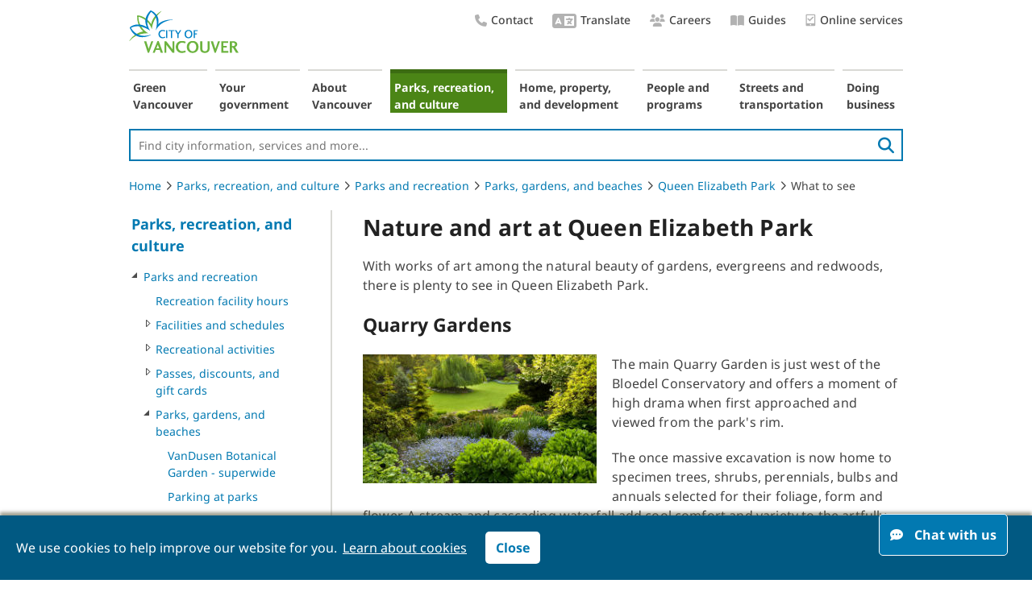

--- FILE ---
content_type: text/html; charset=utf-8
request_url: https://vancouver.ca/parks-recreation-culture/queen-elizabeth-park-what-to-see.aspx
body_size: 12551
content:
<!DOCTYPE html> 
<html lang="en">
    
                
            

        
    <head><!-- PageID 15511 -->
        <meta charset = "utf-8">
        <title>Nature and art at Queen Elizabeth Park | City of Vancouver</title>

        <link rel="icon" href="/images/cov/ui/favicon.ico" type="image/x-icon" />
        <link rel="shortcut icon" href="/images/cov/ui/favicon.ico" type="image/x-icon" /> 
        <link rel="canonical" href="https://vancouver.ca/parks-recreation-culture/queen-elizabeth-park-what-to-see.aspx" />
        
        
        
        
        
              

        <meta name="description" content="Roam the Queen Elizabeth Park grounds, take in the amazing views, enjoy the sculptures or just smell the roses." />
        <meta name="keywords" content="" />
        <meta name="author" content="City of Vancouver" />
        <meta name="rating" content="general" />
        <meta name="robots" content="index, follow" />
                        
        <meta name="published" content="Thu, 15 Jan 2026 08:02:25" />
        <meta name="modified" content="Wed, 23 Nov 2016 11:49:06" />
        <meta name="guid" content="104A15B8385540ECA11F2A870A2F8490" />
        <meta name="id" content="15511" />


        <meta property="og:image" content="https://vancouver.ca/images/cov/feature/covlogo-share.png" />
        
        <meta property="og:title" content="Nature and art at Queen Elizabeth Park" />
        <meta property="og:description" content="Roam the Queen Elizabeth Park grounds, take in the amazing views, enjoy the sculptures or just smell the roses." />
        <meta property="og:url" content="https://vancouver.ca/parks-recreation-culture/queen-elizabeth-park-what-to-see.aspx" />
        
        <!-- Twitter Card //-->
        <meta name="twitter:card" content="summary_large_image" />
        <meta name="twitter:site" content="@CityofVancouver" />
        <meta name="twitter:title" content="Nature and art at Queen Elizabeth Park" />
        <meta name="twitter:description" content="Roam the Queen Elizabeth Park grounds, take in the amazing views, enjoy the sculptures or just smell the roses." />
        <meta name="twitter:image" content="https://vancouver.ca/images/cov/feature/covlogo-share.png" />
        <meta name="twitter:image:alt" content="City of Vancouver" />

        <!-- JavaScript -->
<script type="text/javascript" src="/js/cov/jquery-3.7.0.min.js"></script>
        
<!-- Data Layer -->
    <script>
dataLayer = [{'pageID':'15511'}];
    </script>
<!-- End Data Layer -->
<!-- Optimizely -->
    <!--script src="//cdn.optimizely.com/js/565901011.js"></script//-->
<!-- End Optimizely -->



<!-- Google Tag Manager -->
    <script>(function(w,d,s,l,i){w[l]=w[l]||[];w[l].push({'gtm.start':new Date().getTime(),event:'gtm.js'});var f=d.getElementsByTagName(s)[0],j=d.createElement(s),dl=l!='dataLayer'?'&l='+l:'';j.async=true;j.src='//www.googletagmanager.com/gtm.js?id='+i+dl;f.parentNode.insertBefore(j,f);})(window,document,'script','dataLayer','GTM-KMLTDN');</script>
<!-- End Google Tag Manager -->

	

        <link rel="stylesheet" media="screen" href="/css/cov/layout.css?v20250521" />
        <link rel="stylesheet" media="screen" href="/css/cov/layout-wide.css?v20200402" />
        <!--[if lte IE 8]><link rel="stylesheet" href="/css/cov/ieonly.css" /><![endif]-->
        <link rel="stylesheet" href="/css/cov/main.css?v20240429" />
        <link rel="stylesheet" media="print" href="/css/cov/print.css?v20240429" />
        <link rel="stylesheet" href="/css/cov/nivo-slider.css?v201605" />
        <link rel="stylesheet" href="/css/cov/activenet.css?v20190515" />
        <link rel="stylesheet" href="/css/cov/font.css" />
        

        
        <script type="text/javascript" src="/js/cov/common.js?v20220906"></script>
        <script type="text/javascript" src="/js/cov/tweener.js"></script>
        <script type="text/javascript" src="/js/cov/mediaGallery.js"></script>
        <script type="text/javascript" src="/js/cov/ypGoogleMap.js"></script>
        <script type="text/javascript" src="/js/cov/jquery.nivo.slider.js"></script>
       

        <!-- Widgets CSS/JS -->
        <link rel="stylesheet" href="/css/cov/widgets.css?v20240429" />
        
        <!-- Fontawesome CSS/JS -->
        
        <link rel="stylesheet" href="/resources/font-awesome-pro/v6/css/cov-custom.css" />
        
        
        <script type="text/javascript" src="/js/cov/jquery.event.move.js"></script>
        <script type="text/javascript" src="/js/cov/widgets.js"></script>
        <script type="text/javascript" src="/js/cov/fusioncharts.js"></script>
        <script type="text/javascript" src="/js/cov/fusioncharts.theme.js"></script>
        
        <!--
        <link href="//fonts.googleapis.com/css?family=Montserrat:400,500,700" rel="stylesheet" type="text/css">
        <link rel="stylesheet" type="text/css" href="https://cloud.typography.com/7967596/6671792/css/fonts.css?v201810" />
        //-->


        <meta name="viewport" content="width=device-width, initial-scale=1" />
        <link rel="stylesheet" media="screen" href="/css/cov/responsive.css?v20240429" />
        <script type="text/javascript" src="/js/cov/responsive-1.1.js?v20200811"></script>

    </head>
    <body class="content p104A15B8385540ECA11F2A870A2F8490  showHelp  ">
        
        

<!-- Google Tag Manager -->
    <noscript><iframe src="//www.googletagmanager.com/ns.html?id=GTM-KMLTDN" height="0" width="0" style="display:none;visibility:hidden"></iframe></noscript>
<!-- End Google Tag Manager -->


        
        
        
           
     
        
        
        <div id="doc">
            <div id="doc2" class="contentWide">
                <!--googleoff: all-->
                <div id="header" role="banner">
                    <div class="accessibility">
	<div class="skip-links">
		<ul>
			<li><a href="#content" class="skip">Skip to content</a> </li>
			<li><a href="#topNav" class="skip">Skip to main navigation</a></li>
			<li><a href="#leftRail" class="skip">Skip to section navigation</a></li>
			<li><a href="#header-site-search" class="skip">Skip to search</a></li>
		</ul>
	</div>
</div>
<a id="logo" href="/default.aspx"><img src="/images/cov/ui/covLogo.png" alt="City Of Vancouver home page" /></a>

<div style="display:none">
<svg viewBox="0 0 100 100" xmlns="http://www.w3.org/2000/svg">
    <defs>
        <filter x="-50%" y="-50%" width="200%" height="200%" filterUnits="objectBoundingBox" id="house-filter-1">
            <feOffset dx="0" dy="0" in="SourceAlpha" result="shadowOffsetOuter1" />
            <feGaussianBlur stdDeviation="5" in="shadowOffsetOuter1" result="shadowBlurOuter1" />
            <feColorMatrix values="0 0 0 0 0   0 0 0 0 0   0 0 0 0 0  0 0 0 0.25 0" type="matrix" in="shadowBlurOuter1" result="shadowMatrixOuter1" />
            <feMerge>
                <feMergeNode in="shadowMatrixOuter1" />
                <feMergeNode in="SourceGraphic" />
            </feMerge>
        </filter>
        <polyline points="0 0 48.3189468 0 48.3189468 41.7299995 0 41.7299995" />
        <polyline points="0 0 58.94325 0 58.94325 45 0 45" />
        <polygon points="0 0.100206186 30.9278351 0.100206186 30.9278351 32 0 32" />
    </defs>
		<symbol xmlns="http://www.w3.org/2000/svg" xmlns:xlink="http://www.w3.org/1999/xlink" viewBox="0 0 26 20" style="enable-background:new 0 0 14 14;" xml:space="preserve" id="icon-chat">
				<title>chat</title>
				<path fill-rule="evenodd" clip-rule="evenodd" d="M18.5683 7.14286C18.5683 5.17857 17.6607 3.49702 15.8456 2.09821C14.0304 0.699405 11.8433 0 9.28417 0C6.72507 0 4.53793 0.699405 2.72276 2.09821C0.907587 3.49702 0 5.17857 0 7.14286C0 8.66071 0.565382 10.0298 1.69615 11.25C1.24979 12.2619 0.714167 13.0655 0.0892708 13.6607C0 13.7798 -0.0148785 13.9137 0.0446354 14.0625C0.0743924 14.122 0.119028 14.1815 0.178542 14.2411C0.238056 14.2708 0.297569 14.2857 0.357083 14.2857C1.7259 14.2857 3.05009 13.9137 4.32964 13.1696C5.84724 13.9137 7.49875 14.2857 9.28417 14.2857C11.8433 14.2857 14.0304 13.5863 15.8456 12.1875C17.6607 10.7887 18.5683 9.10714 18.5683 7.14286ZM5.03388 8.60806C5.68114 8.60806 6.20585 8.127 6.20585 7.53358C6.20585 6.94016 5.68114 6.4591 5.03388 6.4591C4.38662 6.4591 3.86192 6.94016 3.86192 7.53358C3.86192 8.127 4.38662 8.60806 5.03388 8.60806ZM10.5031 7.53358C10.5031 8.127 9.97835 8.60806 9.33109 8.60806C8.68383 8.60806 8.15912 8.127 8.15912 7.53358C8.15912 6.94016 8.68383 6.4591 9.33109 6.4591C9.97835 6.4591 10.5031 6.94016 10.5031 7.53358ZM13.6283 8.60806C14.2756 8.60806 14.8003 8.127 14.8003 7.53358C14.8003 6.94016 14.2756 6.4591 13.6283 6.4591C12.981 6.4591 12.4563 6.94016 12.4563 7.53358C12.4563 8.127 12.981 8.60806 13.6283 8.60806Z" />
				<path d="M25.6207 19.375C24.9958 18.7798 24.4602 17.9762 24.0139 16.9643C25.1446 15.744 25.71 14.375 25.71 12.8571C25.71 11.3988 25.1744 10.0744 24.1031 8.88393C23.0319 7.66369 21.6482 6.78571 19.952 6.25C19.9818 6.51786 19.9967 6.81548 19.9967 7.14286C19.9967 9.49405 18.9403 11.5179 16.8276 13.2143C14.7446 14.881 12.2301 15.7143 9.28417 15.7143C8.86757 15.7143 8.39146 15.6845 7.85583 15.625C8.57 16.9345 9.70076 17.9911 11.2481 18.7946C12.7955 19.5982 14.5214 20 16.4258 20C18.2112 20 19.8628 19.628 21.3804 18.8839C22.6599 19.628 23.9841 20 25.3529 20C25.5017 20 25.6058 19.9256 25.6654 19.7768C25.7249 19.628 25.71 19.494 25.6207 19.375Z" />
		</symbol>

     <symbol xmlns="http://www.w3.org/2000/svg" viewBox="0 0 35 26" fill="none" id="quote-top">
        <title>Quote top</title>
            <g>
                <path d="M15.0127 0C2.07617 1.14551 0.743652 8.85742 0.665039 13.4009V26H13.1309V13.4009H8.07422C7.22705 7.35352 13.0527 4.84863 16.0708 4.35254L15.0127 0Z" fill="#337d78"/>
                <path d="M33.6064 0C20.6699 1.14551 19.3374 8.85742 19.2588 13.4009V26H31.7246V13.4009H26.668C25.8208 7.35352 31.6465 4.84863 34.6646 4.35254L33.6064 0Z" fill="#337d78"/>
            </g>
    </symbol>
    <symbol xmlns="http://www.w3.org/2000/svg" viewBox="0 0 35 27" fill="none" id="quote-bottom">
        <title>Quote bottom</title>
            <g>
                <path d="M20.4604 26.5C33.397 25.3545 34.7295 17.6426 34.8081 13.0991L34.8081 0.5L22.3423 0.499999L22.3423 13.0991L27.3989 13.0991C28.2461 19.1465 22.4204 21.6514 19.4023 22.1475L20.4604 26.5Z" fill="#337d78"/>
                <path d="M1.8667 26.5C14.8032 25.3545 16.1357 17.6426 16.2144 13.0991L16.2144 0.499998L3.74854 0.499997L3.74854 13.0991L8.80518 13.0991C9.65234 19.1465 3.82666 21.6514 0.808594 22.1475L1.8667 26.5Z" fill="#337d78"/>
            </g>
    </symbol>
    <symbol xmlns="http://www.w3.org/2000/svg" viewBox="0 0 14 17" id="icon-tablet">
        <title>Online services</title>
            <g>
                <path d="M5.49159 9.88828C5.65683 10.0535 5.93774 10.0535 6.10298 9.88828L10.9611 5.03019C11.1263 4.86495 11.1263 4.58404 10.9611 4.4188L10.3662 3.82393C10.201 3.65869 9.93658 3.65869 9.77134 3.82393L5.80555 7.78972L3.93833 5.93902C3.77308 5.77378 3.5087 5.77378 3.34346 5.93902L2.74859 6.53389C2.58335 6.69913 2.58335 6.98004 2.74859 7.14528L5.49159 9.88828Z"/>
                <path d="M11.8834 0.5H1.82626C1.05483 0.5 0.454834 1.11875 0.454834 1.85V15.15C0.454834 15.9094 1.05483 16.5 1.82626 16.5H11.8834C12.6263 16.5 13.2548 15.9094 13.2548 15.15V1.85C13.2548 1.11875 12.6263 0.5 11.8834 0.5ZM6.85483 15.6C6.34055 15.6 5.94055 15.2063 5.94055 14.7C5.94055 14.2219 6.34055 13.8 6.85483 13.8C7.34055 13.8 7.76912 14.2219 7.76912 14.7C7.76912 15.2063 7.34055 15.6 6.85483 15.6ZM11.8834 12.5625C11.8834 12.7594 11.712 12.9 11.5405 12.9H2.16912C1.96912 12.9 1.82626 12.7594 1.82626 12.5625V2.1875C1.82626 2.01875 1.96912 1.85 2.16912 1.85H11.5405C11.712 1.85 11.8834 2.01875 11.8834 2.1875V12.5625Z"/>
            </g>
    </symbol>
</svg>
</div>

<div class="utility-nav right">
   <ul class="list-plain">
		 <li>
				<a href="/your-government/contact-the-city-of-vancouver.aspx">
					 <i class="utility-nav-icon fa-icon fas fa-phone" aria-hidden="true"></i>Contact
				</a>
		 </li>
		<li>
			 <a href="/translate.aspx">
					<i class="utility-nav-icon fa-icon fas fa-language" aria-hidden="true" style="font-size: 24px;"></i>Translate
			</a>
		</li>
		<li>
			 <a href="/your-government/work-for-the-city-of-vancouver.aspx">
					<i class="utility-nav-icon fa-icon fas fa-users" aria-hidden="true"></i>Careers
			</a>
		</li>


<!--      <li><a href="/our-city/careers.html">Careers</a></li>
      <li><a href="/news-and-events.html">News &amp; Events</a></li>-->

      <li>
         <a href="/guides.aspx">
            <i class="utility-nav-icon fa-icon fas fa-book-open" aria-hidden="true"></i>Guides
        </a>
      </li>
      				<li>
			 <a href="/online-services.aspx">
										<svg>
						 <use xlink:href="#icon-tablet"  tabindex="-1"></use>
					</svg>Online services
			</a>
		</li>
   </ul>
</div>

<a id="neighbourhoodsDropDown" href="/news-calendar/10989.aspx" class="lnkDropdown" style="display:none;">Areas of the city</a>

<script type="text/javascript">
    function SetBackImage(SectionGuid)
    {
        if(SectionGuid == '')
        {
            SectionGuid = 'Default';
        }
        var BackGroundImages = $('#background-image-data .' + SectionGuid);
        var NumberofBackgrounds = $(BackGroundImages).length;
        if(NumberofBackgrounds == 0)
        {
            BackGroundImages = $('#background-image-data .' + SectionGuid);
            NumberofBackgrounds = $(BackGroundImages).length;
        }
        var BackGroundImage = $(BackGroundImages).filter(':eq(' + Math.floor((Math.random()*NumberofBackgrounds)) + ')').text();
        //$('body').css('background-image', 'url(' + BackGroundImage + ')');

        SetBodyClass(SectionGuid);
    }

    function SetBodyClass(SectionGuid)
    {
        $('body').addClass('s' + SectionGuid);
    }

    function InheritFromLinkInBreadCrumb(BreadcrumbLinkPosition, SourceAndTargetDomId)
    {
        if(BreadcrumbLinkPosition == null)
            return;

        var BreadcrumbLinkObject = $('.crumbNav a:eq(' + (BreadcrumbLinkPosition-1) + ')');

        if($(BreadcrumbLinkObject).length > 0)
        {
            
            var BreadcrumbLink = $(BreadcrumbLinkObject).attr('href');
            $.get(BreadcrumbLink , function(data) {
                $('#' + SourceAndTargetDomId).append($(data).find('#' + SourceAndTargetDomId));
            });
            

            
        }
    }
</script>

                    <script type="text/javascript">
                        SetBackImage('3D48BA295D9A4E8FAE0F95755D65318D');
                    </script>
                    <nav aria-label="Main navigation">
                        <ul id="topNav">
                            <li id="s66ED949F063F4F5186AA9B8C51ECF602" class="isParent notSelected s66ED949F063F4F5186AA9B8C51ECF602"><a href="/green-vancouver.aspx">Green Vancouver</a></li><li id="s5785640C8B3C4775A3C50AC844695609" class="isParent notSelected s5785640C8B3C4775A3C50AC844695609"><a href="/your-government.aspx">Your government</a></li><li id="s40817C78182C4DF6A38920F36FFA0369" class="isParent notSelected s40817C78182C4DF6A38920F36FFA0369"><a href="/about-vancouver.aspx">About Vancouver</a></li><li id="s3D48BA295D9A4E8FAE0F95755D65318D" class="isParent isSelected s3D48BA295D9A4E8FAE0F95755D65318D"><a href="/parks-recreation-culture.aspx">Parks, recreation, and culture</a></li><li id="s95C37A60D9EF4577B6E4DAFDE81CD315" class="isParent notSelected s95C37A60D9EF4577B6E4DAFDE81CD315"><a href="/home-property-development.aspx">Home, property, and development</a></li><li id="sC2B4C2DC13D8429385393D092BE31D4A" class="isParent notSelected sC2B4C2DC13D8429385393D092BE31D4A"><a href="/people-programs.aspx">People and programs</a></li><li id="s1B48E3BC89AD4680B2E902C48640C64A" class="isParent notSelected s1B48E3BC89AD4680B2E902C48640C64A"><a href="/streets-transportation.aspx">Streets and transportation</a></li><li id="s83B05EAE7905419981E4FC0BE75FA7D8" class="isParent notSelected s83B05EAE7905419981E4FC0BE75FA7D8"><a href="/doing-business.aspx">Doing business</a></li>
                        </ul>
                    </nav>
                    <p id="cov-cta"><a href="/your-government/contact-the-city-of-vancouver.aspx" rel="nofollow">&nbsp;</a></p>
                    <div class="search-wrapper" role="search">
			            <form class="header-searchbox searchbox-open" method="get" action="/search.aspx">
                            <label for="header-site-search" class="hidden">Site Search:</label>
                            <input id="header-site-search" type="search" placeholder="Find city information, services and more..." name="q" class="header-searchbox-input" onkeyup="headerSearchButtonUp();" required>
                            <input type="hidden" name="ftype" value="Webpage">
                            <button id="search-button" class="pull-right" aria-label="search">
                                <i class="fas fa-search" aria-hidden="true"></i>
                            </button>

                        </form>
                    </div>
                    <script>
                    $("#topNav").on("mouseover", function () {
                        $("#header-site-search").blur();
                    })
                </script>                    
                </div>
                <nav aria-label="breadcrumb">
                <ol class="breadcrumb">
                    <li><a href="/default.aspx">Home</a><i class="fal fa-angle-right"></i></li><li><a href="/parks-recreation-culture.aspx">Parks, recreation, and culture</a><i class="fal fa-angle-right"></i></li><li><a href="/parks-recreation-culture/parks-and-recreation.aspx">Parks and recreation</a><i class="fal fa-angle-right"></i></li><li><a href="/parks-recreation-culture/parks-gardens-and-beaches.aspx">Parks, gardens, and beaches</a><i class="fal fa-angle-right"></i></li><li><a href="/parks-recreation-culture/queen-elizabeth-park.aspx">Queen Elizabeth Park</a><i class="fal fa-angle-right"></i></li><li>What to see</li>
                </ol>
                </nav>
                <div id="leftRail" role="navigation" aria-label="Section navigation">
                    <a class="topmenulink " href="/parks-recreation-culture.aspx">Parks, recreation, and culture</a>
<ul>
    <li class="
isParent isSelected 
"><a href="#" onclick="window.location = $(this).next().attr('href');" tabindex="-1"><div></div></a><a class="menulink" href="/parks-recreation-culture/parks-and-recreation.aspx?">Parks and recreation</a>
    
                <ul>
                    <li class="
isLast 
notSelected"><a href="#" onclick="window.location = $(this).next().attr('href');" tabindex="-1"><div></div></a><a class="menulink" href="/parks-recreation-culture/recreation-facility-hours.aspx?">Recreation facility hours</a></li><li class="
isParent 
notSelected"><a href="#" onclick="window.location = $(this).next().attr('href');" tabindex="-1"><div></div></a><a class="menulink" href="/parks-recreation-culture/facilities-and-schedules.aspx?">Facilities and schedules</a></li><li class="
isParent 
notSelected"><a href="#" onclick="window.location = $(this).next().attr('href');" tabindex="-1"><div></div></a><a class="menulink" href="/parks-recreation-culture/recreational-activities.aspx?">Recreational activities</a></li><li class="
isParent 
notSelected"><a href="#" onclick="window.location = $(this).next().attr('href');" tabindex="-1"><div></div></a><a class="menulink" href="/parks-recreation-culture/fitness-passes-and-discount-cards.aspx?">Passes, discounts, and gift cards</a></li><li class="
isParent isSelected 
"><a href="#" onclick="window.location = $(this).next().attr('href');" tabindex="-1"><div></div></a><a class="menulink" href="/parks-recreation-culture/parks-gardens-and-beaches.aspx?">Parks, gardens, and beaches</a>
    
                <ul>
                    <li class="
isLast 
notSelected"><a href="#" onclick="window.location = $(this).next().attr('href');" tabindex="-1"><div></div></a><a class="menulink" href="/parks-recreation-culture/vandusen-botanical-garden-superwide.aspx?">VanDusen Botanical Garden - superwide</a></li><li class="
isLast 
notSelected"><a href="#" onclick="window.location = $(this).next().attr('href');" tabindex="-1"><div></div></a><a class="menulink" href="/parks-recreation-culture/parking.aspx?">Parking at parks</a></li><li class="
isLast 
notSelected"><a href="#" onclick="window.location = $(this).next().attr('href');" tabindex="-1"><div></div></a><a class="menulink" href="/parks-recreation-culture/lost-and-found.aspx?">Lost and found</a></li><li class="
isLast 
notSelected"><a href="#" onclick="window.location = $(this).next().attr('href');" tabindex="-1"><div></div></a><a class="menulink" href="/parks-recreation-culture/alcohol-in-parks.aspx?">Alcohol in parks and beaches</a></li><li class="
isLast 
notSelected"><a href="#" onclick="window.location = $(this).next().attr('href');" tabindex="-1"><div></div></a><a class="menulink" href="/parks-recreation-culture/explore-our-parks-during-national-indigenous-history-month.aspx?">Explore our parks during National Indigenous History Month</a></li><li class="
isParent 
notSelected"><a href="#" onclick="window.location = $(this).next().attr('href');" tabindex="-1"><div></div></a><a class="menulink" href="/parks-recreation-culture/stanley-park.aspx?">Stanley Park</a></li><li class="
isLast 
notSelected"><a href="#" onclick="window.location = $(this).next().attr('href');" tabindex="-1"><div></div></a><a class="menulink" href="/parks-recreation-culture/seawall.aspx?">Seawall</a></li><li class="
isParent isSelected 
"><a href="#" onclick="window.location = $(this).next().attr('href');" tabindex="-1"><div></div></a><a class="menulink" href="/parks-recreation-culture/queen-elizabeth-park.aspx?">Queen Elizabeth Park</a>
    
                <ul>
                    <li class="
isParent 
notSelected"><a href="#" onclick="window.location = $(this).next().attr('href');" tabindex="-1"><div></div></a><a class="menulink" href="/parks-recreation-culture/queen-elizabeth-park-directions.aspx?">Getting here</a></li><li class="
isLast 
notSelected"><a href="#" onclick="window.location = $(this).next().attr('href');" tabindex="-1"><div></div></a><a class="menulink" href="/parks-recreation-culture/queen-elizabeth-park-play.aspx?">What to do</a></li><li class="
isLast isCurrent 
"><a href="#" onclick="window.location = $(this).next().attr('href');" tabindex="-1"><div></div></a><a class="menulink" href="/parks-recreation-culture/queen-elizabeth-park-what-to-see.aspx?">What to see</a>
    
</li><li class="
isParent 
notSelected"><a href="#" onclick="window.location = $(this).next().attr('href');" tabindex="-1"><div></div></a><a class="menulink" href="/parks-recreation-culture/queen-elizabeth-park-celebration-pavilion.aspx?">Celebration Pavilion</a></li>
                </ul>
            
</li><li class="
isLast 
notSelected"><a href="#" onclick="window.location = $(this).next().attr('href');" tabindex="-1"><div></div></a><a class="menulink" href="/parks-recreation-culture/hastings-park.aspx?">Hastings Park</a></li><li class="
isParent 
notSelected"><a href="#" onclick="window.location = $(this).next().attr('href');" tabindex="-1"><div></div></a><a class="menulink" href="/parks-recreation-culture/vandusen-botanical-garden.aspx?">VanDusen Botanical Garden</a></li><li class="
isParent 
notSelected"><a href="#" onclick="window.location = $(this).next().attr('href');" tabindex="-1"><div></div></a><a class="menulink" href="/parks-recreation-culture/bloedel-conservatory.aspx?">Bloedel Conservatory</a></li><li class="
isLast 
notSelected"><a href="#" onclick="window.location = $(this).next().attr('href');" tabindex="-1"><div></div></a><a class="menulink" href="/parks-recreation-culture/vandusen-and-bloedel-gift-cards.aspx?">VanDusen and Bloedel gift cards</a></li><li class="
isLast 
notSelected"><a href="#" onclick="window.location = $(this).next().attr('href');" tabindex="-1"><div></div></a><a class="menulink" href="/parks-recreation-culture/dr-sun-yat-sen-chinese-garden.aspx?">Dr. Sun Yat-Sen Chinese Garden</a></li><li class="
isParent 
notSelected"><a href="#" onclick="window.location = $(this).next().attr('href');" tabindex="-1"><div></div></a><a class="menulink" href="/parks-recreation-culture/rainbow-park.aspx?">sθәqәlxenәm ts'exwts'áxwi7</a></li><li class="
isParent 
notSelected"><a href="#" onclick="window.location = $(this).next().attr('href');" tabindex="-1"><div></div></a><a class="menulink" href="/parks-recreation-culture/beaches.aspx?">Beaches</a></li><li class="
isLast 
notSelected"><a href="#" onclick="window.location = $(this).next().attr('href');" tabindex="-1"><div></div></a><a class="menulink" href="/parks-recreation-culture/tree-sale.aspx?">Tree sale</a></li><li class="
isParent 
notSelected"><a href="#" onclick="window.location = $(this).next().attr('href');" tabindex="-1"><div></div></a><a class="menulink" href="/parks-recreation-culture/playgrounds.aspx?">Playgrounds</a></li><li class="
isParent 
notSelected"><a href="#" onclick="window.location = $(this).next().attr('href');" tabindex="-1"><div></div></a><a class="menulink" href="/parks-recreation-culture/dog-off-leash-areas.aspx?">Dog off-leash areas</a></li><li class="
isLast 
notSelected"><a href="#" onclick="window.location = $(this).next().attr('href');" tabindex="-1"><div></div></a><a class="menulink" href="/parks-recreation-culture/dog-and-other-pet-classes.aspx?">Dog and other pet classes</a></li><li class="
isLast 
notSelected"><a href="#" onclick="window.location = $(this).next().attr('href');" tabindex="-1"><div></div></a><a class="menulink" href="/parks-recreation-culture/pollinator-meadows.aspx?">Pollinator meadows</a></li><li class="
isLast 
notSelected"><a href="#" onclick="window.location = $(this).next().attr('href');" tabindex="-1"><div></div></a><a class="menulink" href="/parks-recreation-culture/donations.aspx?No">Donations</a></li><li class="
isLast 
notSelected"><a href="#" onclick="window.location = $(this).next().attr('href');" tabindex="-1"><div></div></a><a class="menulink" href="/parks-recreation-culture/protecting-our-parks.aspx?">Park Rangers</a></li><li class="
isLast 
notSelected"><a href="#" onclick="window.location = $(this).next().attr('href');" tabindex="-1"><div></div></a><a class="menulink" href="/parks-recreation-culture/fire-safety-in-parks.aspx?">Fire safety in parks</a></li>
                </ul>
            
</li><li class="
isParent 
notSelected"><a href="#" onclick="window.location = $(this).next().attr('href');" tabindex="-1"><div></div></a><a class="menulink" href="/parks-recreation-culture/plan-and-book-an-event.aspx?">Plan and book an event in a park</a></li><li class="
isParent 
notSelected"><a href="#" onclick="window.location = $(this).next().attr('href');" tabindex="-1"><div></div></a><a class="menulink" href="/parks-recreation-culture/greening-the-city.aspx?">Nature, environment, and sustainability</a></li><li class="
isParent 
notSelected"><a href="#" onclick="window.location = $(this).next().attr('href');" tabindex="-1"><div></div></a><a class="menulink" href="/parks-recreation-culture/improving-parks-and-recreation.aspx?">Improving parks and recreation</a></li><li class="
isLast 
notSelected"><a href="#" onclick="window.location = $(this).next().attr('href');" tabindex="-1"><div></div></a><a class="menulink" href="/parks-recreation-culture/contact-parks.aspx?">Contact Parks</a></li><li class="
isLast 
notSelected"><a href="#" onclick="window.location = $(this).next().attr('href');" tabindex="-1"><div></div></a><a class="menulink" href="/parks-recreation-culture/contact-recreation.aspx?">Contact Recreation</a></li><li class="
isLast 
notSelected"><a href="#" onclick="window.location = $(this).next().attr('href');" tabindex="-1"><div></div></a><a class="menulink" href="/parks-recreation-culture/safe-access-for-everyone-policy.aspx?">Safe access for everyone policy</a></li>
                </ul>
            
</li><li class="
isParent 
notSelected"><a href="#" onclick="window.location = $(this).next().attr('href');" tabindex="-1"><div></div></a><a class="menulink" href="/parks-recreation-culture/arts-and-culture.aspx?">Arts and culture</a></li><li class="
isParent 
notSelected"><a href="#" onclick="window.location = $(this).next().attr('href');" tabindex="-1"><div></div></a><a class="menulink" href="/parks-recreation-culture/things-to-do.aspx?">Things to do</a></li>
</ul>
                </div>
                <!--googleon: all-->
                <div id="contentContainer" role="main">
                    <div id="content">


                        
                        
                        
                        
                                        
                                    

                        
                        

                        
                        <h1><img class="print-logo" alt="City of Vancouver logo" src="/images/cov/ui/covLogo.png"/>Nature and art at Queen Elizabeth Park</h1>
                        
                        

                        

                        
                        <div class="imgallpadding">
                                                    
                        </div>
                    </div>
                    
                    <div class="modContainer">
                        
                        <div id="basicBox39558" class="unstyledTextBlock 
" >
    
    
    
    

     
    <p>With works of art among the natural beauty of gardens, evergreens and redwoods, there is plenty to see in Queen Elizabeth Park.</p>

<h2>Quarry Gardens</h2>

<p><img alt="Queen Elizabeth Quarry Garden" class="left" src="/images/cov/content/Quarry_Garden_at_QE_Park_feature_image.jpg" /></p>

<p>The main Quarry Garden is just west of the Bloedel Conservatory and offers a moment of high drama when first approached and viewed from the park's rim.</p>

<p>The once massive excavation is now home to specimen trees, shrubs, perennials, bulbs and annuals selected for their foliage, form and flower. A stream and cascading waterfall add cool comfort and variety to the artfully contrived landscape.</p>

<p>Located below and adjacent to Seasons in the Park restaurant is the smaller or North Quarry Garden. In contrast to the large quarry, this is a "dry" garden and has many oriental horticultural influences including an arching bridge over a stony streambed.</p>

<div style="clear: both;">&nbsp;</div>

<h2>Arboretum</h2>

<p><img alt="Arboretum at Queen Elizabeth Park" class="left" src="/images/cov/content/arboretum-queen-elizabeth-park.jpg" /></p>

<p>Canada's first civic arboretum was created&nbsp;along&nbsp;the park's&nbsp;north and north-western sections. The first plantings were done in 1949 on the north slopes by a group of Junior Forest Wardens.</p>

<p>They began by planting blocks of timber species such as ponderosa pine, subalpine spruce, and Douglas fir. M ost of the larger trees are about 60 years old.&nbsp;Among these is&nbsp;the coast&nbsp;redwood,&nbsp;which can grow to be&nbsp;one of the tallest trees in the world.</p>

<p>There are now about 1500 trees from across Canada, along with many exotic species,&nbsp;creating a&nbsp;beautiful landscape.</p>

<div style="clear: both;">&nbsp;</div>

<h2>Rose Garden</h2>

<p><img alt="Queen Elizabeth Park Rose Garden" class="left" src="/images/cov/content/Rose_Garden_feature_image.jpg" /></p>

<p>Located on the south-western perimeter of the park, the Rose Garden was built in 1967 to commemorate Canada’s Centennial. It contains many rose varieties including hardy hybrids such as the Parkland and Explorer series developed in Saskatchewan.</p>

<div style="clear: both;">&nbsp;</div>

<h2>Public Art</h2>

<p><img alt="Photo Session at Queen Elizabeth Park" class="left" src="/images/cov/content/Photo_Session_feature_image.jpg" /></p>

<p>Be sure to see Photo Session, a bronze figurative sculpture of a man photographing three people, by J. Seward Johnson, Junior. This was a gift to the park from the artist in 1984.</p>

<p>The park's most famous sculpture is Knife Edge-Two Piece by internationally renowned British sculptor Henry Moore. Located on the plaza to the east of Bloedel Conservatory, it was donated to the Park Board by Prentice Bloedel. The bronze sculpture is one of three copies; the others can be found in front of the Houses of Parliament in London, England, and at the Rockefeller Estate in New York.</p>

<p>Four sculptures by Cameron Kerr, from Campbell River, BC, are located in the plaza. The marble sculptures were commissioned by the City of Vancouver and are on temporary display outside the Conservatory.</p>

<p>The love locks sculpture entitled, Love in the Rain by Vancouver artist Bruce Voyce, was installed at the lookout above the Quarry Garden in August 2016. Sweethearts are encouraged to 'lock in their love' by affixing a padlock to the sculpture.</p>

<div style="clear: both;">&nbsp;</div>

<h2>Fountains / Plaza</h2>

<p><img alt="Queen Elizabeth Park fountain" class="left" src="/images/cov/content/QE_fountain_large_icon.jpg" /></p>

<p>The fabulous Dancing Waters fountain is located adjacent to Bloedel Conservatory and is attractive both day and night. It is comprised of 70 jets of water using 85,000 litres of recirculating water.</p>

<p>The fountain operates on a program to vary the heights of the jet and is an integral part of the new (2007) QE Plaza—built atop Vancouver’s principal drinking water reservoir.</p>

<div style="clear: both;">&nbsp;</div>

<h2>Painters’ Corner</h2>

<p><img alt="Painters' Corner at Queen Elizabeth Park" class="left" src="/images/cov/content/painters-corner-queen-elizabeth-park.jpg" /></p>

<p>Visiting the Painters’ Corner in spring and summer is like wandering through an outdoor art gallery. Artists have their landscape pieces on display, and all work is for sale (and is the original work of the artist on-site).</p>

<p><a href="http://vancouver.ca/doing-business/painters-and-visual-artists.aspx" title="Selling art in parks">Learn more about becoming a Painters' Corner artist</a></p>
</div><div id="basicBox15422" class="basic-blk padding border bg-light blk-full ">
    
    
    
    <h2 class="basic-blk-header bg-primary border-white">Sculpture exhibition celebrates nature</h2>
    
     
    <p><img alt="" src="/images/cov/content/Circle_of_Light_185x150.jpg" /></p>

<p>Flora and Fauna, a group exhibition by the Sculptors’ Society of British Columbia (SSBC). features more than 45 individual works by 15 artists, will run from 9 February through 17 March under the dome at the Bloedel Conservatory.</p>

<p>SSBC member Jean-Guy Dallaire will be on-hand Tuesdays and Fridays from 1 to 4 pm to give live demonstrations and to discuss the methodology in creating sculptural works of art.</p>

<p>Pieces are for sale with partial proceeds going to benefit The Bloedel Conservatory.</p>

<ul>
	<li><a href="http://ssbc.ca/" target="_blank&quot;">Sculptors' Society of BC website <em aria-hidden="true" class="fa-external-link far"><span class="sr-only">External website, opens in new tab</span></em></a></li>
</ul>
    
     
    
</div>
                        
                        
                    </div>
                    
                 </div>

                <!--googleoff: all-->
                

<div class="sr-only">
    <h2>Contact information, partner agencies, and website policies</h2>
</div>
<footer id="footer" class="row fullWidth">
    
   <div class="four-col-footer">
        <div class="top-section">
            <div class="blk-one-fourth">
                <div class="icons">
                    <i class="fas fa-mobile-alt fa-inverse"></i>
                </div>
                <hr>
                 <ul>
	<li><a href="/van311.aspx">Download Van311</a></li>
	<li><a href="/online-services.aspx">More apps and online services</a></li>
</ul>
            </div>
            <div class="blk-one-fourth">
                <div class="icons">
                    <i class="fas fa-comments fa-inverse"></i>
                </div>
                <hr>
                    <ul>
	<li><button aria-label="Opens the Contact Us pop up" class="chat-with-us" onclick="chatButtonClicked()">Chat with us</button>
	<p><em aria-hidden="true" class="fa-clock far"><span class="sr-only">Clock icon</span></em>9am to 4pm daily</p>
	</li>
	<li><a href="/your-government/tell-us-online.aspx">Tell us online</a></li>
	<li><a href="/people-programs/accessibility-barriers.aspx">Report accessibility barriers</a></li>
	<li><a href="https://talkvancouver.com" target="_blank">Talk Vancouver</a></li>
	<li><a href="https://shapeyourcity.ca" target="_blank">Shape Your City</a></li>
	<li class="social-media-row"><a aria-label="Facebook" class="fa-lg fa-stack" href="https://facebook.com/CityofVancouver" rel="noopener noreferrer" target="_blank"><em aria-hidden="true" class="fa-facebook-square fa-inverse fab"><span class="sr-only">Facebook icon</span></em> </a> <a aria-label="Instagram" class="fa-lg fa-stack" href="https://instagram.com/cityofvancouver" rel="noopener noreferrer" target="_blank"> <em aria-hidden="true" class="fa-instagram fa-inverse fab"><span class="sr-only">Instagram icon</span></em> </a> <a aria-label="Threads" class="fa-lg fa-stack" href="https://www.threads.com/@cityofvancouver" rel="noopener noreferrer" target="_blank"> <em aria-hidden="true" class="fa-brands fa-inverse fa-square-threads fab"><span class="sr-only">Threads icon</span></em> </a> <a aria-label="LinkedIn" class="fa-lg fa-stack" href="https://linkedin.com/company/city-of-vancouver" rel="noopener noreferrer" target="_blank"> <em aria-hidden="true" class="fa-inverse fa-linkedin fab"><span class="sr-only">LinkedIn icon</span></em> </a> <a aria-label="YouTube" class="fa-lg fa-stack" href="https://youtube.com/CityofVancouver" rel="noopener noreferrer" target="_blank"> <em aria-hidden="true" class="fa-inverse fa-youtube-square fab"><span class="sr-only">YouTube icon</span></em> </a></li>
	<li><a href="/your-government/follow-the-city-on-social-media.aspx">More social media</a></li>
</ul>
            </div>
            <div class="blk-one-fourth">
                <div class="icons group">
                    <i class="fas fa-phone fa-inverse"></i>
                    <i class="fas fa-language fa-inverse"></i>
                </div>
                <hr>
                    <ul>
	<li class="phone-numbers"><a aria-label="phone three one one for City requests and services" class="footer-311" href="tel:311">3-1-1</a> <a aria-label="phone 604-873-7000 for City requests and services" href="tel:604-873-7000">604-873-7000</a>
	<p><span aria-hidden="true">Mon to Fri</span><span class="sr-only">Monday to Friday</span>: 7am to 7pm</p>

	<p>Weekends/holidays: 8am to 5pm</p>
	</li>
	<li><a href="/your-government/contact-the-city-of-vancouver.aspx#interpreter">Request an interpreter</a></li>
	<li><a href="/your-government/contact-the-city-of-vancouver.aspx">More ways to contact us</a></li>
	<li><a href="https://vancouver.ca/translate.aspx">Translate this site</a></li>
</ul>
            </div>
            <div class="blk-one-fourth">
                <div class="icons">
                    <i class="fas fa-directions fa-inverse"></i>
                </div>
                <hr>
                    <ul>
	<li>
	<address>
	<p><strong>City Hall</strong><br />
	453 West 12th Ave<br />
	Vancouver, BC<br />
	V5Y 1V4</p>
	</address>
	</li>
	<li><a href="/your-government/getting-to-city-hall.aspx">Opening hours</a></li>
	<li class="footer-map-link-desktop"><a href="https://vancouver.ca/your-government/getting-to-city-hall.aspx" rel="noreferrer, noopener" target="_blank">Directions</a></li>
	<li class="footer-map-link"><a href="https://vancouver.ca/map.aspx?q=453+W+12th+Ave,+Vancouver,+BC+V5K+1V4,+Canada" rel="noreferrer, noopener" target="_blank">Directions</a></li>
</ul>
            </div>
        </div>
        <div class="bottom-section">
             <div class="blk-one-fourth">
                    <ul>
	<li><a href="/your-government/work-for-the-city-of-vancouver.aspx">Careers</a></li>
	<li><a href="/news-calendar/media-centre.aspx">Media centre</a></li>
	<li><a href="/your-government/investor-relations.aspx">Investor relations</a></li>
	<li><a href="/doing-business/selling-to-and-buying-from-the-city.aspx">Suppliers</a></li>
</ul>
             </div>
             <div class="blk-two-fourth">
                    <ul>
	<li><a href="/your-government/vancouver-board-of-parks-and-recreation.aspx">Vancouver Board of Parks and Recreation</a></li>
	<li><a href="/parks-recreation-culture/cultural-and-performance-spaces.aspx">Vancouver Civic Theatres</a></li>
	<li><a href="/your-government/vancouver-fire-rescue-services.aspx">Vancouver Fire Rescue Services</a></li>
	<li><a href="https://vpd.ca" target="_blank">Vancouver Police Department</a></li>
	<li><a href="https://vpl.ca" target="_blank">Vancouver Public Library</a></li>
</ul>
             </div>
        </div>
        	<div class="sr-only" style="display: none;">
          <h3>Land acknowledgement</h3>
        </div>
        <div class="land-acknoledgement-section">
            <div class="land-acknowledgement">
                <p>The City of Vancouver acknowledges that it is situated on the unceded traditional territories of the xʷməθkʷəy̓əm (Musqueam Indian Band), Sḵwx̱w&uacute;7mesh &Uacute;xwumixw (Squamish Nation), and səlilwətaɬ (Tsleil-Waututh Nation).</p>

<p><a href="/people-programs/land-acknowledgement.aspx">More about unceded traditional territories</a></p>
            </div>
        </div>
        <div class="policies">
                <div class="blk-one-fourth">
                    <p class="copyright">
                   &copy; 2026 City of Vancouver
                    </p>
                </div>
                <div class="blk-three-fourth">
                    <ul class="terms-of-use">
                        <li>
                            <a href="/your-government/terms-of-use.aspx">Terms of Use</a>
                        </li>
                        <li>
                            <a href="/your-government/privacy-policy.aspx">Privacy</a>
                        </li>
                        <li>
                            <a href="/your-government/website-accessibility.aspx">Website accessibility</a>
                        </li>
                    </ul>
                </div>
        </div>
    </div>
</footer>

<script type="text/javascript">
  $("#footer .bottom .copyright .footer-right-seperaor").last().hide();
  
  function chatButtonClicked() {
	olark('api.box.expand');
	var d = new Date();

	dataLayer.push({
	    'event' : 'gtm_chat_with_us',
	    'eventAction' : addZero(d.getHours())
	});
	return false;
}

function addZero(i) {
  if (i < 10) {
    i = "0" + i;
  }
  return i;
}
</script>
 
                <!--googleon: all-->
            </div>
            <div class="ieShadow"></div>
        </div>
        
        
                    <script type="text/javascript" src="/js/cov/mainDropDown2015.js?201811"></script>
                    <script type="text/javascript" src="/js/cov/ypMenu.js?20201111"></script>
                
        
        <!-- subnav items -->
        <div style="display:none;" class="subnav">
            
        </div>
        
        <!--googleoff: all-->
        

        
                                


        
        <div class="cov-live-chat chat-container">
            <div class="cov-chat-header bg-primary">City of Vancouver virtual assistant<button id="chat-close"class="cov-close-chat"><i class="fa-solid fa-minus"></i></button></div>
            <!--input id="chat-btn" class="btn-primary" value="live chat"/-->
              <div id="webchat" role="main"></div>
             <div class="cov-chat-feedback"><a href="https://survey.vancouver.ca/s3/city-of-vancouver-virtual-assistant" target="_blank">Tell us how you found your conversation today</a></div>
        </div>
        <div class="cov-live-chat">
            <button id="chat-btn" class="btn-primary" value="live chat"><i class="fa-solid fa-comment-dots"></i> Chat with us</button>
        </div>
        <!--link rel="stylesheet" href="/images/web/dstt-test/kl-test/ai-chat.css" //-->
        <script crossorigin="anonymous" src="https://cdn.botframework.com/botframework-webchat/latest/webchat.js"></script>
        <!--script crossorigin="anonymous" src="/images/web/dstt-test/kl-test/ai-chat.js"></script//-->
        <script type="text/javascript" src="/js/cov/ms-copilot.js"></script>
        
        

                            

        <!--googleon: all-->
        
                <div>
            
    
    <link rel="stylesheet" type="text/css" href="/resources/cookie/cookies.css">
<script src="/resources/cookie/cookieconsent.min.js?v20200715" data-cfasync="false"></script>
<script>
window.cookieconsent.initialise({
  "palette": {
    "popup": {
      "background": "#015982",
      "text": "#ffffff"
    },
    "button": {
      "background": "#ffffff",
      "text": "#0279b1"
    }
  },
  "cookie": {
      "name": "CityOfVancouverWebsite",
      "domain": "vancouver.ca",
      "expiryDays": 365,
  },
  "content": {
    "dismiss": "Close",
    "link": "Learn about cookies",
    "href": "https://vancouver.ca/your-government/cookies.aspx",
    "message": "We use cookies to help improve our website for you."
  }
});
$( ".cc-compliance" ).find( ".cc-btn" ).addClass( "white-button--blue-bg" );
$( ".cc-message" ).find( ".cc-link").attr("tabindex", "1");
$( ".cc-compliance" ).find( ".cc-btn").attr("tabindex", "2");
</script>

                </div>
            
    <script>(function(){function c(){var b=a.contentDocument||a.contentWindow.document;if(b){var d=b.createElement('script');d.innerHTML="window.__CF$cv$params={r:'9bed7c931b498eb6',t:'MTc2ODU2NTE4NC4wMDAwMDA='};var a=document.createElement('script');a.nonce='';a.src='/cdn-cgi/challenge-platform/scripts/jsd/main.js';document.getElementsByTagName('head')[0].appendChild(a);";b.getElementsByTagName('head')[0].appendChild(d)}}if(document.body){var a=document.createElement('iframe');a.height=1;a.width=1;a.style.position='absolute';a.style.top=0;a.style.left=0;a.style.border='none';a.style.visibility='hidden';document.body.appendChild(a);if('loading'!==document.readyState)c();else if(window.addEventListener)document.addEventListener('DOMContentLoaded',c);else{var e=document.onreadystatechange||function(){};document.onreadystatechange=function(b){e(b);'loading'!==document.readyState&&(document.onreadystatechange=e,c())}}}})();</script></body>
    
</html>

--- FILE ---
content_type: text/css
request_url: https://vancouver.ca/css/cov/layout.css?v20250521
body_size: 21970
content:
body,
fieldset,
form,
html {
    margin: 0;
    padding: 0;
}
html {
    height: 100%;
    margin-bottom: 1px;
}
body {
    height: 100%;
    font-size: 16px;
    -webkit-text-size-adjust: 100%;
}
body,
dd,
div,
dl,
dt,
fieldset,
form,
h1,
h2,
h3,
h4,
h5,
h6,
input,
li,
ol,
p,
pre,
td,
textarea,
th,
ul {
    margin: 0;
    padding: 0;
}
table {
    border-collapse: collapse;
    border-spacing: 0;
}
fieldset,
img {
    border: 0;
}
address,
caption,
cite,
code,
dfn,
em,
strong,
th,
var {
    font-style: normal;
    font-weight: 400;
}
ol,
ul {
    list-style: none;
}
caption,
th {
    text-align: left;
}
h1,
h2,
h3,
h4,
h5,
h6 {
    font-weight: 700;
}
q:after,
q:before {
    content: "";
}
abbr,
acronym {
    border: 0;
}
button,
input,
select,
textarea {
    /* font-family: "Gotham SSm A", "Gotham SSm B", Montserrat, Helvetica, sans-serif; */
    font-family: "CoV Noto Sans", Helvetica, sans-serif;
    font-size: 1em;
}
body * {
    line-height: 1.45;
}
:focus {
    outline: 0;
}
.display-1,
h1 {
    font-size: 1.75em;
}
.display-2,
h2 {
    font-size: 1.44em;
}
.display-3,
h3 {
    font-size: 1.25em;
}
.display-4,
h4 {
    font-size: 1.13em;
}
.display-5,
.display-6,
.display-7,
h5,
h6,
h7 {
    font-size: 1em;
}
.modContainer .display-standard,
p,
pre {
    margin: 0 0 20px 0;
    line-height: 1.45;
}
.modContainer .display-standard {
    font-size: 1em;
}
.contentWide .basicBox > ol:first-child,
.contentWide .basicBox > ul:first-child {
    margin-top: 20px;
}
li {
    padding-left: 0;
    padding-bottom: 0.5em;
}
li:last-child {
    padding-bottom: 0;
}
ol,
ol ol,
ul,
ul ul {
    list-style-position: outside;
}
ol,
ul {
    margin: 0 0 20px 2em;
}
ol ol,
ol ul,
ul ol,
ul ul {
    margin: 0.5em 0 0 2em;
}
ol,
ol ol {
    list-style-type: decimal;
}
ul,
ul ul {
    list-style-type: disc;
}
li > ol > li:last-child,
li > ul > li:last-child {
    padding-bottom: 0;
}
td > ul {
    margin-top: 4px;
}
dt {
    margin: 0.5em 0 0.25em 0;
    font-weight: 700;
}
dd {
    padding: 0 0 0.25em 1em;
}
abbr,
acronym {
    border-bottom: 1px dotted #333;
    cursor: help;
}
strong {
    font-weight: 700;
}
cite,
dfn,
em {
    font-style: italic;
}
table {
    margin: 5px 0 20px 0;
}
td,
th {
    padding: 0 0.15em 0 0.15em;
}
th {
    font-weight: 700;
}
caption {
    font-style: italic;
}
form {
    margin: 0 0 20px 0;
}
label {
    display: block;
}
fieldset {
    border: 1px solid #ccc;
    padding: 0.5em 1em;
    margin: 0 0 20px 0;
}
legend {
    font-weight: 700;
    color: #444;
}
.clear {
    clear: both;
}
body {
    /* font-family: "Gotham SSm A", "Gotham SSm B", Montserrat, Helvetica, sans-serif; */
    font-family: "CoV Noto Sans", Helvetica, sans-serif;
}
body {
    color: #444;
}
h1,
h2,
h3 {
    font-weight: 700;
    margin: 0 0 20px 0;
}
h4,
h5,
h6,
h7 {
    font-weight: 700;
    margin: 0 0 20px 0;
}
.imgallpadding > h2:first-child {
    margin: 20px 0 15px 0;
}
.global-cov-contact {
    text-align: center;
    margin-top: 8px;
    color: #0279b1;
    line-height: 1em;
}
.menu {
    font-size: 0.8em;
}
.basicBox h1,
.basicBox h2,
.basicBox h3,
.basicBox h4,
.basicBox h5,
.basicBox h6 {
    margin-left: 12px;
    margin-right: 12px;
    margin-top: 20px;
}
.basicBox ol,
.basicBox ul {
    margin-left: 2em;
    margin-right: 1em;
}
#smartedit-info {
    font-size: 1.3em;
}
h1 {
    margin: 0 0 15px;
}
a {
    text-decoration: none;
    color: #0279b1;
}
a:hover {
    text-decoration: underline;
}
a:visited {
    color: #8c53ca;
}
.left,
img[style*="left"] {
    float: left;
    margin: 0 1.2em 1em 0;
}
ul.left {
    float: left;
    margin: 0.6em 1.2em 1em 1.5em;
}
.right,
img[style*="right"] {
    float: right;
    margin: 0 0 1em 1.2em;
}
.center,
img[style*="center"] {
    text-align: center;
    margin-left: auto;
    margin-right: auto;
}
.rounded-corners {
    border-radius: 3px;
    -moz-border-radius: 3px;
    -webkit-border-radius: 3px;
    -khtml-border-radius: 3px;
}
.rounded-corners-top {
    border-radius: 3px 3px 0 0;
    -moz-border-radius: 3px 3px 0 0;
    -webkit-border-radius: 3px 3px 0px 0px;
    -khtml-border-radius: 3px 3px 0px 0px;
}
body {
    padding: 0;
    margin: 0;
    background-color: #f2f2f2;
}
#doc {
    width: 980px;
    position: relative;
    height: auto;
    margin: 0 auto;
    background: #fff;
    width: 1366px;
}
body {
    overflow-x: hidden;
}
#doc2 {
    padding: 12px 0 0 0;
    background: #fff;
    width: 1000px;
    margin: 0 auto;
}
.ieShadow {
    display: none;
}
.home .display-3 {
    font-size: 1.25rem;
}
.featureLinksBoxSetWrapper {
    padding: 60px 203px;
    margin: 0 -203px 0 -203px;
    z-index: -1;
    width: auto;
    background-size: cover;
}
.sectionSetWrapper {
    padding: 0 203px;
    margin: 0 -203px;
    z-index: -1;
}
div#sectionSetWrapper49367.sectionSetWrapper.lazy h2 {
    color: #222;
}
@media (min-width: 769px) { /*remove and place in homepage.css -dd
    div#sectionSetWrapper49367.sectionSetWrapper.lazy div.section-title--link.flex-item--right a {
        color: #fff;
    }
    
    div#sectionSetWrapper49367.sectionSetWrapper.lazy div.section-title--link.flex-item--right a:visited {
        color: #fff;
        border: 3px solid transparent;
    }
    div#sectionSetWrapper49367.sectionSetWrapper.lazy div.section-title--link.flex-item--right a:active,
    div#sectionSetWrapper49367.sectionSetWrapper.lazy div.section-title--link.flex-item--right a:focus {
        color: #d5d5d5;
        border: 3px solid #f5a623;
        margin-right: -3px;
        background-color: transparent;
        outline: 0;
    }
    div#sectionSetWrapper49367.sectionSetWrapper.lazy div.section-title--link.flex-item--right a:hover {
        color: #d5d5d5;
    }*/
}
#header {
    background: #fff;
    height: 150px;
    margin-left: 20px;
    margin-right: 20px;
}
#doc2 > nav {
    margin-left: 20px;
    margin-right: 20px;
}
#header #logo img {
    display: block;
}
a#logo {
    float: left;
    margin-bottom: 20px;
}
.print-logo {
    display: none;
}
.lnkDropdown,
a#eventsDropDown,
a#initiativesDropDown {
    background: url(/images/cov/ui/lnkDropdown.png) right 5px no-repeat;
    padding-right: 20px;
    color: #5d79a1;
    text-decoration: none;
}
a.lnkArrowRight {
    clear: both;
    background: url(/images/cov/ui/arrowRight.png) right 2px no-repeat;
    padding-right: 20px;
    display: block;
    float: right;
    text-align: right;
    margin: 8px;
}
#destinations {
    width: 155px;
}
#contentContainer {
    position: relative;
    width: 550px;
    float: left;
    margin-bottom: 25px;
    padding: 0;
    overflow: hidden;
    letter-spacing: 0.01em;
}
#content {
    padding: 0 20px 0 10px;
    clear: both;
}
#shareThis {
    position: absolute;
    top: 0;
    right: 17px;
}
.landingBanner-group {
    position: relative;
    width: 100%;
}
.landingBanner-group + h1 {
    clear: both;
}
.landingBanner-caption span img {
    margin-top: 0;
    margin-bottom: -2.5%;
}
@media (max-width: 980px) {
    .landingBanner-caption span img {
        width: 6%;
        margin-bottom: -2%;
    }
}
@media screen and (max-width: 980px) and (max-width: 480px) {
    .landingBanner-caption span img {
        width: 6%;
        margin-bottom: -1.5%;
    }
}
#homeSlideshow {
    position: relative;
    background: #ccc;
    height: 331px;
    width: 735px;
    margin-bottom: 7px;
    overflow: hidden;
    border-radius: 3px;
    -moz-border-radius: 3px;
    -webkit-border-radius: 3px;
    -khtml-border-radius: 3px;
}
#homeSlideshow #bottomBar {
    position: absolute;
    z-index: 110;
    width: 735px;
    height: 32px;
    bottom: 0;
    left: 0;
    overflow: hidden;
}
#homeSlideshow #bottomBar #background {
    position: absolute;
    left: 0;
    bottom: 0;
    background: #f1f0eb;
    opacity: 0.9;
    width: 100%;
    height: 100%;
}
#homeSlideshow #bottomBar p a {
    color: #5d79a1;
}
#homeSlideshow #bottomBar #nav {
    float: right;
    position: absolute;
    margin-right: 7px;
    top: 8px;
    right: 0;
}
#homeSlideshow #bottomBar #nav a {
    margin-right: 4px;
}
.crossFadeImg {
    position: absolute;
    top: 0;
    left: 0;
    opacity: 0;
}
#holder1 {
    z-index: 1;
}
#holder2 {
    z-index: 2;
}
.cta {
    background-image: url("/images/cov/backgrounds/cta-background.png");
    background-repeat: no-repeat;
    width: 185px;
    height: 330px;
}
p.cta-heading {
    margin: 0 12px 15px;
    border-bottom: 2px #c2e7f3 solid;
}
p.cta-heading span {
    color: #0081c6;
    text-align: left;
    line-height: 1.3em;
    margin: 0 0 10px 0;
    font-weight: 400;
    display: block;
    padding-top: 18px;
    padding-left: 9px;
    text-shadow: 1px 1px 0 #e9e9e9;
}
.cta hr {
    display: none;
    visibility: hidden;
}
.cta ul {
    list-style-type: none;
    margin: 0 0 0 1.2em;
}
.cta li {
    overflow: visible;
}
.cta li a {
    color: #666;
    display: block;
    margin-left: 0;
    padding: 0 0 1.2em;
}
.cta li a:hover {
    color: #0081c6;
}
.cta li a div {
    display: inline-block;
    margin: 0;
    padding-left: 68px;
    padding-top: 14px;
    text-decoration: none;
    text-shadow: 1px 1px 0 #e9e9e9;
}
.cta li a.mouse {
    background-position: 0 0;
}
.cta li a.mouse:hover {
    background-position: 0 -110px;
}
.cta li a.phone {
    background-position: 0 -220px;
}
.cta li a.phone:hover {
    background-position: 0 -330px;
}
.cta li a.door {
    background-position: 0 -440px;
}
.cta li a.door:hover {
    background-position: 0 -550px;
}
.cta li a.mouse {
    background: url("/images/cov/icons/icon_mouse.png") no-repeat 0 0;
}
.cta li a.mouse:hover {
    background: url("/images/cov/icons/icon_mouse-hover.png") no-repeat 0 0;
}
.cta li a.phone {
    background: url("/images/cov/icons/icon_phone.png") no-repeat 0 0;
}
.cta li a.phone:hover {
    background: url("/images/cov/icons/icon_phone-hover.png") no-repeat 0 0;
}
.cta li a.door {
    background: url("/images/cov/icons/icon_inperson.png") no-repeat 0 0;
}
.cta li a.door:hover {
    background: url("/images/cov/icons/icon_inperson-hover.png") no-repeat 0 0;
}
#twitter-widget-1 {
    padding-left: 0.7em;
}
.home .googleEvents {
    width: 185px;
    float: left;
    margin-bottom: 7px;
}

/*remove for news.css - DD*/
/*.home .googleNews {
    float: left;
    margin-left: 10px;
    width: 540px;
    margin-bottom: 7px;
}*/

.home .googleEvents h2,
.rightRail .googleEvents h2 {
    padding: 7px;
    background: #deddd6;
    margin: 0;
}
.home .listView {
    margin-right: 0;
}
#rightRail .results,
.home .results {
    margin-top: 0;
}
.home .googleEvents .item {
    margin-bottom: 1px;
}
.home .googleNews .item {
    margin-bottom: 5px;
}
.dateAndQuote {
    margin-bottom: 1.5em;
    color: #aaa;
}
.basicBox,
.googleMap,
.imageList,
.mediumIconList,
.photoOfTheDay,
.simpleList,
.smallIconList,
.youTube {
    background: #f8f8f8;
    float: left;
    margin-bottom: 20px;
    margin-right: 10px;
    margin-top: 7px;
    overflow: hidden;
}
.photoOfTheDay h3 {
    margin-bottom: 0;
    padding: 0 8px 0 0;
}
.photoOfTheDay .details {
    float: right;
    margin-right: 5px;
}
#rightRail h2.modHeader,
.day h2,
.modContainer h2.modHeader {
    padding: 3px 8px;
    margin: 0;
    border-bottom: #fff 2px solid;
    clear: both;
}
.modContainer h2.modEmptyHeader {
    height: 5px;
    border: 0 !important;
    padding: 0 !important;
}
#rightRail p,
.home p,
.modContainer p {
    padding: 0;
}
.rss a {
    background: url(/images/cov/ui/rssfeed.png) no-repeat 0 0;
    padding: 2px 0 2px 20px;
}
.unstyledTextBlock {
    margin: 0 10px 12px 0;
    clear: both;
}
main.home {
    float: left;
    width: 960px;
    margin-left: 20px;
}
@media (max-width: 980px) {
    main.home {
        float: none;
        margin-left: 0;
    }
}
.flickrRequest h3 {
    background: #0279b1;
    color: #fff;
    border-bottom: #fff 2px solid;
    clear: both;
}
.basicBox h2 + p {
    float: none;
    margin: 0;
    padding: 0;
}
#contentContainer .modContainer h2.modHeader {
    background: #0279b1;
    color: #fff;
    border-color: #fff;
}
.modContainer {
    clear: both;
    margin: 0;
    padding: 0;
}
.modContainer .basicBox,
.modContainer .googleEvents,
.modContainer .googleInitiatives,
.modContainer .googleMap,
/*.modContainer .googleNews, - remove for news.css - DD*/
.modContainer .imageList,
.modContainer .mediumIconList,
.modContainer .simpleList,
.modContainer .smallIconList,
.modContainer .youTube {
    overflow: hidden;
}
.modContainer .googleEvents,
.modContainer .googleInitiatives
/*.modContainer .googleNews - remove for news.css - DD*/ {
    clear: both;
}
.modContainer .basicBox,
.modContainer .imageList,
.modContainer .mediumIconList,
.modContainer .simpleList,
.modContainer .smallIconList {
    background-color: #f8f8f8;
    border: #d9d9d5 1px solid;
}
.modContainer .photoOfTheDay .details {
    width: 140px;
}
#rightRail {
    width: 185px;
    float: right;
    position: relative;
    margin-bottom: 25px;
}
#rightRail h2.modHeader {
    background: #0279b1;
    color: #fff;
    border-color: #fff;
    margin: 0;
    clear: both;
}
#rightRail .basicBox,
#rightRail .googleMap,
#rightRail .imageList,
#rightRail .mediumIconList,
#rightRail .photoOfTheDay,
#rightRail .simpleList,
#rightRail .smallIconList,
#rightRail .youTube {
    width: 185px;
    overflow: hidden;
    background-color: #f8f8f8;
}
#rightRail .photoOfTheDay .details {
    width: 70px;
}
.query input[type="text"] {
    width: 170px;
    margin-right: 4px;
}
.modContainer .smallList {
    background: none repeat scroll 0 0 #f8f8f8;
    float: left;
    margin-bottom: 7px;
    margin-right: 10px;
    overflow: hidden;
    width: 48%;
    border: #d9d9d5 1px solid;
}
.modContainer .smallList p {
    padding: 0.6em;
}
span.date {
    color: #524761;
    font-weight: 700;
}
.googleMap .mapLegend {
    padding: 0 10px;
}
.googleMap .mapLegend ul li ul li {
    display: block;
    clear: none;
    padding-top: 2px;
}
.youTube .youTubeVideo .rating {
    padding: 10px;
}
.galleryMask {
    background: transparent url(/images/cov/ui/overlay.png) repeat 0 0;
    z-index: 50000;
}
.gallery {
    margin: 10px 0 0 0;
    clear: both;
}
.gallery .photo.over,
.gallery .video.over {
    background: #ccc;
}
.gallery .row {
    padding: 5px 0 5px 0;
    overflow: hidden;
    margin-bottom: 10px;
}
.gallery .photo,
.gallery .video {
    float: left;
    display: inline;
    margin: 0 10px 0 0;
    width: 114px;
    overflow: hidden;
    background: #f0efeb;
}
.flickrGallery .gallery .photo {
    width: 114px;
}
.flickrGallery .row {
    clear: both;
}
.transcript a {
    color: #fff;
}
.fileDetails {
    color: #999;
}
.photo .fileDetails {
    color: #666;
    background: 0 0;
}
.gallery .preview {
    text-align: center;
    margin-top: 6px;
    margin-bottom: 8px;
}
.gallery .caption,
.gallery .credits,
.gallery .fileDetails {
    margin: 0;
    padding: 5px;
    text-align: center;
    line-height: 1.3em;
}
.flickrRequest {
    display: none;
}
.galleryContent {
    margin-top: 20px;
    padding: 15px;
    width: 870px;
    overflow: hidden;
    z-index: 51000;
}
.galleryContent .galleryContentToolbar {
    padding: 5px;
    height: 28px;
    overflow: hidden;
    border-bottom: 1px solid #666;
    background: #e6e5e5;
}
.galleryContent .galleryContentToolbar .previous {
    display: inline;
    float: left;
    left: 20px;
    padding: 0;
    height: 28px;
    width: 28px;
    overflow: hidden;
    text-indent: -5000px;
    background: transparent url(/images/cov/ui/controls-top.png) no-repeat -51px -25px;
}
.galleryContent .galleryContentToolbar .previous:hover {
    background-position: -51px 0;
}
.galleryContent .galleryContentToolbar .next {
    display: inline;
    float: left;
    margin: 0 0 0 10px;
    padding: 0;
    width: 28px;
    height: 28px;
    overflow: hidden;
    text-indent: -5000px;
    background: transparent url(/images/cov/ui/controls-top.png) no-repeat -75px -25px;
}
.galleryContent .galleryContentToolbar .next:hover {
    background-position: -75px 0;
}
.galleryContent .galleryContentToolbar .close {
    display: inline;
    float: right;
    padding: 0;
    width: 28px;
    height: 28px;
    overflow: hidden;
    background: transparent url(/images/cov/ui/controls-top.png) no-repeat -100px -25px;
    text-indent: -5000px;
}
.galleryContent .galleryContentToolbar .close:hover {
    background-position: -100px 0;
}
.galleryContent .galleryContentToolbar .imageCount {
    display: inline;
    float: left;
    width: auto;
    line-height: 24px;
    height: 28px;
    overflow: hidden;
    font-weight: 700;
    color: #333;
    text-align: center;
}
.galleryContent .photo,
.galleryContent .video {
    padding: 0;
    overflow: hidden;
    text-align: center;
    background: #f1f0eb;
}
.galleryContent .photo img,
.galleryContent .video object {
    margin: 0 auto 0 auto;
}
.galleryContent .photo + div {
    padding-top: 1em;
    border-top: solid 1px #666;
}
.galleryContent .caption,
.galleryContent .credits,
.galleryContent .download,
.galleryContent .fileDetails,
.galleryContent .share {
    padding: 0.1em 1em;
    background: #e6e5e5;
}
.galleryContent .caption {
    overflow: hidden;
    font-weight: 700;
    color: #333;
    text-align: left;
}
.galleryContent .credits {
    overflow: hidden;
    font-weight: 700;
    color: #333;
    text-align: left;
    border-top: 0 solid #333;
}
.galleryContent .share {
    overflow: hidden;
    text-align: left;
    color: #333;
    padding-bottom: 1em;
}
.galleryContent .shareText {
    background-color: transparent;
    border: none;
    color: #666;
    text-align: left;
}
.galleryContent .download {
    overflow: hidden;
    background: #e6e5e5;
}
.galleryContent .download a {
    text-align: left;
    color: #5e7aa2;
}
.galleryContent .fileDetails {
    background: #e6e5e5;
}
.rounded-corners-mainNav {
    border-radius: 0 0 3px 3px;
    -moz-border-radius: 0 0 3px 3px;
    -webkit-border-radius: 0 0 3px 3px;
    -khtml-border-radius: 0 0 3px 3px;
}
ol.breadcrumb,
ul.breadcrumb {
    display: block;
    font-size: 0.88em;
}
ol.breadcrumb li,
ul.breadcrumb li {
    display: inline;
    margin-right: 5px;
}
ol.breadcrumb li i {
    margin-left: 5px;
}
ol.breadcrumb,
ul.breadcrumb,
ul.breadcrumb li i {
    margin-left: 0;
}
ul#topNav {
    margin: 0;
    padding: 0;
    list-style: none;
    clear: both;
    font-size: 0.88em;
}
ul#topNav li {
    float: left;
    margin: 0;
    padding: 0;
    position: relative;
}
ul#topNav li a {
    float: left;
    height: 37px;
    overflow: hidden;
    margin-right: 10px;
    text-decoration: none;
    padding: 10px 5px 5px 5px;
    font-weight: 700;
}
ul#topNav li a:hover {
    color: #fff;
}
body.settings ul#topNav li a:hover {
    color: #333;
}
#leftRail {
    position: relative;
    overflow: hidden;
    font-size: 0.88em;
}
#leftRail ul {
    margin: 0;
    padding-left: 3px;
}
#leftRail > ul {
    margin-right: 40px;
}
#leftRail ul li ul {
    border-top: 0 solid #fff;
}
#leftRail {
    width: 250px;
    float: left;
    border-right: 2px #d9d9d5 solid;
    margin-bottom: 25px;
    margin-left: 20px;
    margin-right: 38px;
}
#leftRail ul li.isLast.notSelected a:visited {
    color: #8c53ca;
}
ul#topNav li.s66ED949F063F4F5186AA9B8C51ECF602 a,
ul#topNav li.s66ED949F063F4F5186AA9B8C51ECF602-ON a {
    width: 87px;
}
ul#topNav li.s5785640C8B3C4775A3C50AC844695609 a,
ul#topNav li.s5785640C8B3C4775A3C50AC844695609-ON a {
    width: 95px;
}
ul#topNav li.s40817C78182C4DF6A38920F36FFA0369 a,
ul#topNav li.s40817C78182C4DF6A38920F36FFA0369-ON a {
    width: 82px;
}
ul#topNav li.s3D48BA295D9A4E8FAE0F95755D65318D a,
ul#topNav li.s3D48BA295D9A4E8FAE0F95755D65318D-ON a {
    width: 135px;
}
ul#topNav li.s95C37A60D9EF4577B6E4DAFDE81CD315 a,
ul#topNav li.s95C37A60D9EF4577B6E4DAFDE81CD315-ON a {
    width: 138px;
}
ul#topNav li.sC2B4C2DC13D8429385393D092BE31D4A a,
ul#topNav li.sC2B4C2DC13D8429385393D092BE31D4A-ON a {
    width: 95px;
}
ul#topNav li.s1B48E3BC89AD4680B2E902C48640C64A a,
ul#topNav li.s1B48E3BC89AD4680B2E902C48640C64A-ON a {
    width: 113px;
}
ul#topNav li.s83B05EAE7905419981E4FC0BE75FA7D8 a,
ul#topNav li.s83B05EAE7905419981E4FC0BE75FA7D8-ON a {
    margin-right: 0;
    width: 65px;
}
ul#topNav li a {
    color: #444;
    border-top: 2px solid #d9d9d5;
}
ul#topNav li a:focus,
ul#topNav li.isParent.isSelected a:focus,
ul#topNav li.isParent.isSelected a:hover,
ul#topNav li.isSelected a:focus,
ul#topNav li[class$="-ON"] a,
ul#topNav li[class$="-ON"] a:focus,
ul#topNav li[class$="-ON"] a:hover {
    background: #0279b1;
    color: #fff;
    border-top: 2px solid #015982;
    padding-top: 10px;
}
ul#topNav li.isParent.isSelected a,
ul#topNav li.isSelected a {
    border-top: 5px solid #3c6c12;
    padding-top: 7px;
    background-color: #4b8516;
    color: #fff;
}
ul#topNav li a:hover,
ul#topNav li.isParent.isSelected a:hover {
    border-top: 2px solid #015982;
    padding-top: 10px;
    background: #0279b1;
}
.menu {
    position: absolute;
    display: block;
    top: 0;
    left: 0;
    max-width: 910px;
    z-index: 100;
    margin: 0;
    padding: 0.5em;
    background: #444;
    border: 0 solid #444;
}
.menu .row {
    display: flex;
    margin: 0;
    padding: 0 0.5em 1.5em 0;
    position: relative;
    overflow: visible;
    border: 1px #444 solid;
}
.menu .column {
    display: block;
    position: relative;
    float: left;
    margin: 0;
    padding: 0 0 0 0.5em;
    width: auto;
    border: 1px #444 solid;
}
.menu .column .background {
    display: none;
}
.menu .column ul {
    display: block;
    position: relative;
    margin: 0;
    padding: 0 0.5em 0 0;
    width: 180px;
    z-index: 100;
    float: left;
    overflow: hidden;
    list-style: none;
    border: 1px #444 solid;
}
.menu .column ul li {
    margin: 0;
    padding: 0 0 0.2em;
}
.menu .column a,
.menu .subColumn a,
.menu a {
    display: block;
    margin: 0;
    padding: 0.2em 0.5em;
    color: #fff;
    background-color: #444;
    text-decoration: none;
    border: 1px #444 solid;
}
.menu .subColumn {
    float: left;
    display: block;
    margin-right: 0;
    margin-left: 0;
    overflow: hidden;
    border-top: 1px #cfcfcc solid;
}
.menu .subColumn ul {
    margin: 0;
    padding: 3px 0 0 0;
    overflow: hidden;
    list-style: none;
}
.menu .subColumn ul li {
    margin: 0;
    padding: 0;
    overflow: visible;
    text-transform: none;
    border: none;
}
.menu .subColumn .showMoreItem {
    color: #b2b2b2;
}
.menu .subColumn .showMoreItem:hover {
    color: #fff;
}
.menu .subColumn .showMoreItem li {
    cursor: pointer;
}
.listView {
    margin-right: 10px;
}
.listView div.day {
    width: 100%;
}

/*remove for news.css - DD*/
/* roll back for search paging issue */
.navigation {
    float: right;
}
.navigation ul li {
    display: inline;
    margin-left: 10px;
}
.item,
.noItem {
    padding: 8px;
    background: #f8f8f8;
    margin-bottom: 5px;
    overflow: hidden;
}
.item h3 {
    margin-top: 0;
}
.item p {
    padding: 0;
}
.dayView .navigation {
    float: right;
    margin-right: 20px;
    margin-top: 7px;
}

/*not being used anywhere - DD*/
/*.searchForm {
    float: left;
    margin-top: 4px;
}
.searchForm div {
    display: block;
    float: left;
}*/
.typeFilter {
    clear: both;
}
.typeFilter ul {
    display: block;
    float: left;
    margin: 8px 0;
}
.typeFilter ul li {
    display: inline;
    margin: 0;
}
.typeFilter ul li a {
    display: block;
    float: left;
    color: #fff;
    margin-right: 5px;
    padding: 8px 10px;
    width: 125px;
    border-radius: 4px;
    -moz-border-radius: 4px;
    -webkit-border-radius: 4px;
    text-align: center;
}
#eventsDropDown {
    float: left;
    margin-left: 10px;
}

/*remove for news.css - DD*/
/*.searchDetails {
    clear: both;
    float: left;
    margin-top: 6px;
}
.googleNews .item img {
    float: left;
    margin: 3px 8px 8px 0;
    clear: both;
}*/
.shareText {
    width: 100%;
}
.seLabel {
    font-weight: 700;
}
.googleSearch .details {
    margin-bottom: 1em;
    color: #999;
}
.googleSearch .links ul {
    list-style-type: none;
    margin: 0;
    padding: 0;
}
.googleSearch .links ul li {
    margin-bottom: 1em;
}
.googleSearch .links ul .url {
    color: #999;
}
.googleSearch .navigation ul {
    margin-left: 0;
    text-align: center;
}
.lastModified {
    clear: both;
    margin: 0 auto 25px;
    padding-right: 20px;
    text-align: right;
    width: 540px;
}
.url a {
    background: url(/images/cov/ui/link.png) no-repeat 0 0;
    padding: 1px 0 2px 23px;
}
.tabDetail {
    clear: both;
}
.googleInitiatives .details {
    float: right;
    width: 110px;
}
.googleInitiatives .initiative {
    float: left;
    width: 230px;
}
.googleInitiatives .item img {
    float: left;
    margin-right: 10px;
}
.googleInitiatives .item {
    clear: both;
    overflow: hidden;
}
#content .quote {
    display: block;
    margin: 0 0 1.2em;
    padding: 0.6em 0.8em;
    background: #f9fafb;
    font-size: 1.2em;
    font-style: italic;
    line-height: 1.4;
}
.addCalendar a,
.contactEmail a {
    background: url(/images/cov/ui/calendar.png) no-repeat 0 2px;
    padding: 1px 0 0 23px;
    display: inline-block;
    height: 18px;
}
.fbEvent {
    background: url(/images/cov/icons/icon_facebook_16x16.png) no-repeat top right;
    padding-right: 0.5em;
    padding-left: 0.5em;
    width: 16px;
    margin-left: 0.5em;
}
.typeFilter ul {
    height: 24px;
}
#neighbourhoodMap #neighborhoodNav h1 {
    color: #333333;
    font-weight: normal;
    margin-bottom: 7px;
    margin-right: 20px;
}

#neighbourhoodMap #neighborhoodNav a {
    color: #FFFFFF;
    line-height: 1.4em;
}

#neighbourhoodMap #neighborhoodNav a:hover {
    color: #FF9A00;
}

#neighbourhoodMap #neighborhoodNav a:focus,
#neighbourhoodMap #neighborhoodNav a:active {
    color: #FFF;
}

#neighbourhoodMap #neighborhoodNav a.hovered {
    color: #FF9A00;
    text-decoration: underline;
}

#neighbourhoodMap #neighborhoodNav .listing {
    border-top: 1px solid #333;
    padding-top: 10px;
}

    #neighbourhoodMap #neighborhoodNav .listing ul {
        list-style: none;
        margin: 0px 0px 0px 0px;
        width: 150px;
    }

    #neighbourhoodMap #neighborhoodNav .listing #doubleList {
        width: 300px;
    }

    #neighbourhoodMap #neighborhoodNav .listing ul li {
        float: left;
        display: block;
        width: 150px;
        line-height: 1.4em;
        padding: 0px;
    }

.areaHolder {
    position: relative;
    float: left;
    background: aqua;
}

.areaHolder a {
    color: #FF9A00 !important;
    text-decoration: underline;
    text-decoration: none;
}

.areaHolder a:hover {
    color: #FFF !important;
}

.areaHolder a:focus,
.areaHolder a:active {
    background-color: #4E6586;
    color: #FF9A00;
    padding: 6px;
    border-radius: 3px;
}
        
.areaHolder a:visited,
.areaHolder a:visited:hover {
    color: #FF9A00 !important;    
}

.mapArea {
    position: absolute;
    filter: alpha(opacity=0);
    display: none;
    background: #4E6586;
    padding: 6px;
}
ul.green-checkmark {
    list-style-type: none;
}
ul.green-checkmark li {
    background-image: url(/images/cov/icons/green-checkmark-10x10.png);
    background-repeat: no-repeat;
    background-position: 0 center;
    padding-left: 20px;
}
ul.red-x {
    list-style-type: none;
}
ul.red-x li {
    background-image: url(/images/cov/icons/red-x-10x10.png);
    background-repeat: no-repeat;
    background-position: 0 center;
    padding-left: 20px;
}
#btn_tab4 {
    margin-right: 0;
}
.modContainer .tabSection {
    clear: both;
    float: left;
    width: 100%;
    margin: 1.2em 0;
}
.modContainer .tabSection .nav {
    overflow: hidden;
}
.modContainer .tabSection .nav ul {
    margin: 0;
}
.modContainer .tabSection .nav li {
    width: 127px;
    float: left;
    text-align: center;
    list-style-type: none;
    padding: 0;
}
.modContainer .tabSection .nav li a {
    background-color: #f1f0eb;
    padding: 8px 4px;
    display: block;
    color: #000;
    margin-right: 4px;
}
.modContainer .tabSection .nav li a {
    background-color: #0279b1;
    color: #fff;
}
.modContainer .tabSection .nav li .selected,
.modContainer .tabSection .nav li a {
    background-color: #0279b1;
    border-top: solid 1px #deddd6;
    border-right: solid 1px #deddd6;
    border-left: solid 1px #deddd6;
    text-decoration: none;
}
.modContainer .tabSection .nav li a:hover {
    background-color: #0279b1;
    color: #fff;
    opacity: 0.8;
}
.modContainer .tabSection .tabDetail {
    margin-top: -1px;
    border: solid 1px #deddd6;
    padding: 16px 8px;
}
.modContainer .tabSection .nav li .selected,
.modContainer .tabSection .nav li a,
.modContainer .tabSection .tabDetail {
    border-color: #0279b1;
}
#contentContainer ul.star-rating {
    list-style: none;
    margin: 0;
    padding: 0;
    width: 130px;
    height: 22px;
    position: relative;
    background: url(/images/cov/ui/stars.gif) top left repeat-x;
    float: right;
}
#contentContainer ul.star-rating li {
    padding: 0;
    margin: 0;
    float: left;
}
#contentContainer ul.star-rating li a {
    display: block;
    width: 26px;
    height: 22px;
    line-height: 22px;
    text-decoration: none;
    text-indent: -9000px;
    z-index: 20;
    position: absolute;
    padding: 0;
    overflow: hidden;
}
#contentContainer ul.star-rating li a:hover {
    background: url(/images/cov/ui/stars.gif) left center;
    z-index: 2;
    left: 0;
    border: none;
}
#contentContainer ul.star-rating li a.one-star {
    left: 0;
}
#contentContainer ul.star-rating li a.one-star:hover {
    width: 26px;
}
#contentContainer ul.star-rating li a.two-stars {
    left: 26px;
}
#contentContainer ul.star-rating li a.two-stars:hover {
    width: 52px;
    left: 0;
}
#contentContainer ul.star-rating li a.three-stars {
    left: 52px;
}
#contentContainer ul.star-rating li a.three-stars:hover {
    width: 78px;
    left: 0;
}
#contentContainer ul.star-rating li a.four-stars {
    left: 78px;
}
#contentContainer ul.star-rating li a.four-stars:hover {
    width: 104px;
    left: 0;
}
#contentContainer ul.star-rating li a.five-stars {
    left: 104px;
}
#contentContainer ul.star-rating li a.five-stars:hover {
    width: 130px;
    left: 0;
}
#contentContainer ul.star-rating li.current-rating {
    background: url(/images/cov/ui/stars.gif) left bottom;
    position: absolute;
    height: 22px;
    display: block;
    text-indent: -9000px;
    z-index: 1;
}
#pageMeta {
    background: #e5e5e5;
    overflow: hidden;
    padding: 5px;
    margin-bottom: 1em;
    height: 1%;
    width: 510px;
    margin-left: 10px;
}
#pageMeta img {
    float: left;
    margin-right: 10px;
}
#authorContainer {
    float: left;
    width: 250px;
}
#contentContainer #authorContainer h2 {
    margin: 13px 0;
}
#contentContainer #authorContainer h3 {
    text-transform: uppercase;
    line-height: 14px;
}
#ratingContainer {
    float: right;
    width: 250px;
    margin-top: 3px;
}
#ratingContainer span {
    float: right;
    margin-left: 10px;
}
#contentContainer #ratingContainer span a {
    font-weight: 700;
    text-decoration: none;
    line-height: 20px;
}
#tags {
    float: right;
    clear: right;
    text-transform: uppercase;
    font-weight: 700;
    width: 250px;
    text-align: right;
}
#contentContainer #tags a {
    color: #406216;
    text-decoration: none;
}
#contentContainer #tags a:hover,
body.content #body #ratingContainer span a:hover {
    text-decoration: underline;
}
#commentWrapper {
    width: 520px;
    margin-left: 10px;
}
#comment textarea {
    width: 665px;
    height: 156px;
}
#comment input[type="checkbox"] {
    float: left;
}
#comment input[type="submit"] {
    border: none;
    background: #406216;
    color: #fff;
    text-transform: uppercase;
    padding: 3px 10px;
}
#contentContainer #comment p {
    clear: both;
    margin-top: 1em;
}
#contentContainer #comments ul {
    margin: 0;
    padding: 0;
    list-style-type: none;
    overflow: hidden;
    clear: both;
}
#contentContainer #comments ul li {
    padding: 0;
    overflow: auto;
    position: relative;
    margin-bottom: 10px;
}
#contentContainer #comments ul li.even div {
    background: #fff;
}
#contentContainer #comments ul li div {
    padding: 8px;
    background: #e5e5e5;
    overflow: auto;
    position: relative;
    height: 1%;
}
#contentContainer #comments ul li img {
    float: left;
    position: relative;
}
#contentContainer #comments ul li p,
body.content #body #comments ul li h4 {
    margin-left: 60px;
}
#contentContainer #comments ul li h4 {
    margin-top: 0;
    margin-bottom: 0;
    line-height: 150%;
    margin-left: 60px;
}
#comments ul li h4,
#contentContainer #comments ul li p {
    line-height: 150%;
}
#contentContainer #comments .dislike,
#contentContainer #comments .like,
#contentContainer #comments .reply,
#contentContainer #comments ul li p.date {
    line-height: 100%;
    margin-top: 0;
    font-weight: 700;
    text-transform: uppercase;
    height: 14px;
    overflow: hidden;
}
#contentContainer #comments ul li ul {
    margin-left: 30px;
}
#contentContainer #comments ul li ul li div {
    padding-right: 0;
    padding-bottom: 0;
}
#contentContainer #comments .dislike,
#contentContainer #comments .like,
#contentContainer #comments .reply {
    float: right;
    text-decoration: none;
    background: #406216;
    padding: 3px 10px;
    color: #fff;
    margin-left: 5px;
}
#contentContainer #comments .reply:hover {
    background-color: #7e9e19;
}
#contentContainer #comments .like {
    background: url(/images/cov/ui/thumb_up.png) 0 2px no-repeat #666;
    padding-left: 28px;
}
#contentContainer #comments .dislike:hover,
#contentContainer #comments .like:hover {
    background-color: #333;
}
#contentContainer #comments .dislike {
    background: url(/images/cov/ui/thumb_down.png) 0 2px no-repeat #666;
    padding-left: 28px;
}
.errorText {
    margin: 10px;
    color: red;
    font-weight: 700;
}
#commentCount {
    float: left;
}
#registerForm {
    margin-left: 10px;
}
hr {
    border: 1px solid #ccc;
    margin: 20px 0;
}
.superwide--category hr,
hr.separator--dotted {
    background-color: transparent;
    border-top: 5px dotted #015982;
    border-bottom: none;
    margin: 20px 4em;
    clear: both;
    flex: 1 0 auto;
}
div.replyForm {
    display: none;
}
a.reply {
    display: none;
}
#loginButtons {
    margin: 8px 0;
    overflow: hidden;
}
#loginButtons a.twitterLogin {
    width: 0;
    height: 22px;
    background: url(/images/cov/ui/signin_twitter.png) top center no-repeat;
    display: block;
    float: left;
    margin-right: 5px;
    padding-left: 150px;
    overflow: hidden;
}
#loginButtons a.twitterLogin:hover {
    background-position: 0 -24px;
}
#loginButtons a.twitterLogin:active {
    background-position: 0 -48px;
}
#loginButtons a.facebookLogin {
    width: 0;
    height: 22px;
    background: url(/images/cov/ui/signin_facebook.png) top center no-repeat;
    display: block;
    float: left;
    margin-right: 5px;
    padding-left: 150px;
    overflow: hidden;
}
#loginButtons a.facebookLogin:hover {
    background-position: 0 -24px;
}
#loginButtons a.facebookLogin:active {
    background-position: 0 -48px;
}
#loginButtons a.register {
    width: 0;
    height: 22px;
    background: url(/images/cov/ui/signin_register.png) top center no-repeat;
    display: block;
    float: left;
    margin-right: 5px;
    padding-left: 150px;
    overflow: hidden;
}
#loginButtons a.register:hover {
    background-position: 0 -24px;
}
#loginButtons a.register:active {
    background-position: 0 -48px;
}
table {
    border-collapse: collapse;
    width: 100%;
}
#content table th,
#content table th *,
#rightRail table th,
#rightRail table th *,
.tabDetail table th,
.tabDetail table th * {
    margin-top: 0;
    margin-bottom: 0;
}
#content table td,
#content table th,
.modContainer .card-grid-panels table td,
.modContainer .card-grid-panels table th,
.modContainer .floating-box table td,
.modContainer .floating-box table th,
.modContainer .floating-box-noborder table td,
.modContainer .floating-box-noborder table th,
.modContainer .unstyledTextBlock table td,
.modContainer .unstyledTextBlock table th {
    border: 1px #d9d9d5 solid;
    border-collapse: collapse;
    vertical-align: top;
    padding: 0 8px;
}
#content table td,
.modContainer .card-grid-panels table td,
.modContainer .floating-box table td,
.modContainer .floating-box-noborder table td,
.modContainer .unstyledTextBlock table td {
    border: 1px #d9d9d5 solid;
    border-collapse: collapse;
    vertical-align: top;
    padding: 4px 8px;
}
#content table th,
.modContainer .card-grid-panels table th,
.modContainer .floating-box table th,
.modContainer .floating-box-noborder table th,
.modContainer .unstyledTextBlock table th {
    border-bottom: 3px #b2b2b2 solid;
    background-color: #d9d9d5;
    padding: 4px 8px;
}
.modContainer .card-grid-panels table.stacked_table tr.st-head-first-row,
.modContainer .floating-box table.stacked_table tr.st-head-first-row,
.modContainer .floating-box-noborder table.stacked_table tr.st-head-first-row,
.modContainer .unstyledTextBlock table.stacked_table tr.st-head-first-row {
    border-top: 3px #d9d9d5 solid;
}
#content table th.cov-vertical,
.modContainer .card-grid-panels table th.cov-vertical,
.modContainer .floating-box table th.cov-vertical,
.modContainer .floating-box-noborder table th.cov-vertical,
.modContainer .unstyledTextBlock table th.cov-vertical {
    border-bottom: 1px #b2b2b2 solid;
    border-right: 1px #d9d9d5 solid;
    background-color: #d9d9d5;
    padding-top: 8px;
    vertical-align: top;
}
#content table th.cov-vertical-apex,
.modContainer .card-grid-panels table th.cov-vertical-apex,
.modContainer .floating-box table th.cov-vertical-apex,
.modContainer .floating-box-noborder table th.cov-vertical-apex,
.modContainer .unstyledTextBlock table th.cov-vertical-apex {
    border: none;
    background-color: inherit;
}
.modContainer table td,
.modContainer table th {
    border: 1px #d9d9d5 solid;
    vertical-align: top;
    padding: 0 8px;
}
.modContainer table th {
    border-bottom: 3px #b2b2b2 solid;
    background-color: #d9d9d5;
    padding: 4px 8px;
    vertical-align: baseline;
}
.modContainer table td {
    padding: 4px 8px;
}
.modContainer table th,
.modContainer table th * {
    margin-top: 0;
    margin-bottom: 0;
}
.modContainer table th.cov-vertical {
    border-bottom: 1px #fff solid;
    border-right: 1px #fff solid;
    padding-top: 8px;
    vertical-align: top;
}
.modContainer table th.cov-vertical-apex {
    border: none;
    background-color: inherit;
}
.tabDetail table td,
.tabDetail table th {
    border: 1px #d9d9d5 solid;
    border-collapse: collapse;
    vertical-align: top;
    padding: 0 8px;
}
.tabDetail table th {
    border-bottom: 3px #b2b2b2 solid;
    background-color: #d9d9d5;
    padding: 4px 8px;
}
.tabDetail table th.cov-vertical-apex {
    background-color: inherit;
}
#rightRail table td,
#rightRail table th {
    border: 1px #fff solid;
    border-collapse: collapse;
    vertical-align: top;
    padding: 4px 8px;
}
#rightRail table th {
    border-bottom: 3px #b2b2b2 solid;
    background-color: #d9d9d5;
    vertical-align: bottom;
}
#rightRail table th.cov-vertical {
    border-bottom: 1px #fff solid;
    border-right: 1px #fff solid;
    padding-top: 8px;
    vertical-align: top;
}
#rightRail table th.cov-vertical-apex {
    border: none;
    background-color: inherit;
}
.cov-noborder td,
.cov-noborder th {
    border: none !important;
    vertical-align: top;
    padding: 0;
}
table ul table ol {
    margin-left: 2em;
}
#leftRail ul li {
    border-top: 1px solid #fff;
    list-style: none;
    padding: 0;
    overflow: hidden;
    display: block;
}
#leftRail ul li ul li {
    padding: 0 0 0 12px;
}
#leftRail ul li a div {
    height: 20px;
    width: 12px;
    float: left;
}
#leftRail ul li.isParent.notSelected a div {
    background: url("/images/cov/ui/parent_closed.png") no-repeat scroll 0 8px transparent;
    cursor: pointer;
}
#leftRail ul li.isCurrent.isParent > a div,
#leftRail ul li.isSelected.isParent > a div {
    background: url("/images/cov/ui/parent_open.png") no-repeat scroll 0 8px transparent;
    cursor: pointer;
}
#leftRail ul li.isCurrent > a.menulink,
a.topmenulink.isCurrent {
    color: #fff;
    background-color: #4b8516;
    outline: 0;
}
a.topmenulink.isCurrent:active,
a.topmenulink.isCurrent:focus,
a.topmenulink.isCurrent:hover {
    color: #fff;
}
#leftRail ul li a.menulink {
    display: block;
    padding: 3px 0 3px 5px;
    margin: 0;
    overflow: hidden;
}
#leftRail ul li a.menulink:active,
#leftRail ul li a.menulink:focus {
    outline: 0;
}
#neighbourhoodMap #vanMap {
    height: 370px;
    position: absolute;
    right: 0;
    top: 0;
    width: 482px;
}
#neighbourhoodMap #neighborhoodNav {
    background-color: #828679;
    display: inline;
    float: left;
    overflow: hidden;
    padding-top: 0;
    width: 100%;
}
#neighbourhoodMap {
    background-color: #828679;
    left: 0;
    position: relative;
    clear: both;
    color: #fff;
    overflow: hidden;
    width: 930px;
}
#areas {
    display: block;
    position: relative;
    float: left;
    left: 10px;
    margin: 0;
    padding: 1.25em 0.75em 2em;
    width: 550px;
    z-index: 10;
}
#areas .col3,
#areas ul {
    float: left;
    list-style: none outside none;
    margin: 0 0 1em;
    padding-right: 0.5em;
    width: 128px;
}
#neighborhoodNav #areas p {
    border-bottom: 1px solid #deddd6;
    color: #f1f0eb;
    font-weight: 400;
    font-size: 1.75em;
    margin: 0 0 0.5em;
    padding-bottom: 0.5em;
    vertical-align: top;
}
#areas ul li {
    padding-bottom: 0;
    vertical-align: top;
}
#areas li a {
    color: #fff;
    display: block;
    width: 100%;
}
#neigh1Div {
    left: 618px;
    top: -144px;
}
#neigh9Div {
    left: 710px;
    top: -244px;
}
#neigh11Div {
    left: 555px;
    top: -120px;
}
#neigh12Div {
    left: 680px;
    top: -205px;
}
#neigh16Div {
    left: 803px;
    top: -85px;
}
#neigh18Div {
    left: 795px;
    top: -190px;
}
#neigh20Div {
    left: 780px;
    top: -250px;
}
#neigh24Div {
    left: 790px;
    top: -130px;
}
#neigh25Div {
    left: 610px;
    top: -90px;
}
#neigh37Div {
    left: 700px;
    top: -120px;
}
#neigh27Div {
    left: 610px;
    top: -215px;
}
#neigh26Div {
    left: 852px;
    top: -65px;
}
#neigh35Div {
    left: 750px;
    top: -215px;
}
#neigh33Div {
    left: 690px;
    top: -60px;
}
#neigh38Div {
    left: 545px;
    top: -224px;
}
#neigh40Div {
    left: 857px;
    top: -135px;
}
#neigh41Div {
    left: 760px;
    top: -145px;
}
#neigh42Div {
    left: 648px;
    top: -157px;
}
#neigh50Div {
    left: 865px;
    top: -250px;
}
#neigh51Div {
    left: 740px;
    top: -85px;
}
#neigh53Div {
    left: 670px;
    top: -284px;
}
.results {
    clear: both;
}
.googleMap .mapLegend ul {
    margin: 0 0 10px 0;
    list-style: none;
}
.googleMap .mapLegend ul li {
    list-style: none;
    clear: both;
}
.googleMap .mapLegend ul li img {
    float: left;
}
.googleMap .mapLegend ul li ul {
    margin: 0;
    display: inline;
    overflow: hidden;
}
.photoOfTheDay {
    margin-bottom: 4px;
    overflow: hidden;
    width: 100%;
}
.half-left {
    float: left;
    width: 255px;
}
.half-right {
    float: right;
    width: 255px;
}
.photoOfTheDay .photo {
    float: none;
    margin: 0 0 8px;
    overflow: hidden;
}
.photoOfTheDay .photo img {
    display: block;
    margin-left: auto;
    margin-right: auto;
}
.photoOfTheDay p {
    margin: 0 0 7px;
    padding: 0 4px;
}
.photoOfTheDay .credits {
    clear: none;
    float: right;
    padding: 0;
}
.photoOfTheDay .photo img {
    width: 100%;
}
.modContainer .photoOfTheDay h2.modHeader a {
    color: #fff;
    text-overflow: ellipsis;
    overflow: hidden;
    white-space: nowrap;
}
a.photoArrowRight {
    background: url("/images/cov/ui/arrowRight.png") no-repeat scroll right 2px transparent;
    color: #5d79a1;
    display: block;
    float: right;
    margin: 0;
    padding-right: 17px;
    text-align: right;
    cursor: pointer;
    margin-top: -14px;
}
.photoOfTheDay .morephotos {
    padding-top: 8px;
}
span.photoLeft,
span.photoSubmit {
    padding-top: 8px;
    margin-left: 0;
    width: 140px;
    clear: both;
    overflow: visible;
}
img#feature {
    display: none;
    padding: 0 0 5px 0;
}
.featureImgDiv {
    float: right;
    padding: 0 0 18px 10px;
    text-align: right;
    width: 100%;
    max-width: 290px;
}
.featureImgCaption {
    color: #b9b9b9;
}
#homeSlideshow #bottomBar p {
    height: 18px;
    position: relative;
    float: left;
    width: 600px;
    margin-left: 8px;
    color: #5d79a1;
    display: block;
}
.contactEmail a {
    background: url(/images/cov/ui/email.png) no-repeat center left;
}
.contactPhone {
    background: url(/images/cov/ui/phone.png) no-repeat center left;
    padding: 1px 0 2px 23px;
}
.addCalendar a {
    background: url(/images/cov/ui/calendar_add.png) no-repeat center left;
}
.googleSearch {
    width: 520px;
    float: left;
}
#searchInput {
    height: 30px;
    line-height: 20px;
    margin-right: 8px;
    padding-left: 2px;
    width: 400px;
    -webkit-appearance: none;
    border: 2px solid #d9d9d5;
}
#searchInput:focus {
    outline: 3px solid #f5a623;
    outline-offset: 0;
}
#searchNews {
    background: url("/images/cov/ui/bg_button.png") repeat scroll 0 0 #fff;
    border: medium none;
    height: 30px;
    width: 80px;
}
.searchContainer {
    background-color: #f8f8f8;
    float: left;
    margin-bottom: 1em;
    overflow: hidden;
    padding: 1em;
    width: 500px;
}
.searchContainer input[type="radio"] + label {
    display: flex;
    font-weight: 400;
    margin-right: 30px;
}
.searchContainer input[type="radio"]:checked,
.searchContainer input[type="radio"]:not(:checked) {
    opacity: 0;
    margin-right: 25px;
}
.searchContainer input[type="radio"]:checked + label,
.searchContainer input[type="radio"]:checked + span,
.searchContainer input[type="radio"]:not(:checked) + label,
.searchContainer input[type="radio"]:not(:checked) + span {
    position: relative;
    cursor: pointer;
    display: inline-block;
    color: #444;
    margin-right: 10px;

    
}

.searchContainer input[type="radio"]:active + label::before,
.searchContainer input[type="radio"]:focus + label::before {
    border-radius: 50%;
    box-shadow: 0 0 0 3px rgb(245 166 35);
}

.searchContainer input[type="radio"] + label::before,
.searchContainer input[type="radio"] + span::before {
    content: "" !important;
    margin: 0 -25px 0 0;
    position: relative;
    left: -40px;
}
.searchContainer input[type="radio"]:checked + label::before,
.searchContainer input[type="radio"]:checked + span::before {
    content: "" !important;
    background-color: #0279b1;
}
.searchContainer input[type="radio"] + label::before,
.searchContainer input[type="radio"] + span::before {
    background-clip: content-box;
    border: 2px solid #d9d9d5;
    border-radius: 50%;
    content: "" !important;
    display: inline-block;
    height: 15px;
    padding: 3px;
    vertical-align: middle;
    min-width: 15px;
    margin-top: 0.25em;
    margin-bottom: 0.25em;
}
.searchContainer fieldset {
    border: none;
    margin-bottom: 20px;
    padding: 0;
}
.searchContainer fieldset label {
    padding-right: 40px;
}
.searchContainer fieldset legend {
    margin-bottom: 10px;
}
.searchContainer fieldset br {
    display: none;
}
@media (max-width: 599px) {
    .searchContainer fieldset br {
        display: block;
    }
}
.googleSearch .details {
    border-bottom: 2px solid #f1f0eb;
    color: #444;
    font-size: 1em;
    margin: 0 0 1em;
    padding: 0 0 1em 1em;
}
.covbl .button {
    float: left;
}
.covbc .button,
.covbr .button {
    float: right;
    margin-bottom: 6px;
}
.button,
.flickrRequest .buttons {
    background: #0279b1;
    border-radius: 5px;
    -moz-border-radius: 5px;
    -webkit-border-radius: 5px;
    -khtml-border-radius: 5px;
    border: #d9d9d5 1px solid;
    cursor: pointer;
    display: block;
    margin: 0;
    padding: 0 0 0 4px;
    padding-left: 0;
}
.button input,
.flickrRequest .buttons input {
    background: #0279b1;
    border-radius: 5px;
    -moz-border-radius: 5px;
    -webkit-border-radius: 5px;
    -khtml-border-radius: 5px;
    border: none;
    color: #fff;
    margin: 0;
    padding: 5px 14px 5px 10px;
    cursor: pointer;
    -webkit-appearance: none;
}
.button span {
    margin: 0;
    padding: 0;
}
.button:hover,
.flickrRequest .buttons:hover {
    background: #fff;
    color: #0279b1;
}
.button:hover input,
.flickrRequest .buttons:hover input {
    background: #fff;
    color: #0279b1;
}
#doc2 .covbc,
#doc2 .covbl,
#doc2 .covbr {
    clear: both;
    padding: 0.5em 0;
    margin: 1em 0 0 0;
    overflow: visible;
}
#doc2 .modContainer .covbc,
#doc2 .modContainer .covbl,
#doc2 .modContainer .covbr {
    clear: inherit;
}
.covbl {
    text-align: left;
}
.covbr {
    text-align: right;
}
.covbc {
    text-align: center;
    margin-left: 0;
    margin-right: 0;
}
#doc2 .basicBox .covbl,
#doc2 .basicBox .covbr {
    clear: both;
    margin: 0 10px 20px 10px;
}
#doc2 .basicBox .covbc {
    clear: both;
    margin-bottom: 8px;
}
a.covbuttoncmd,
a.covbuttonnav {
    color: #fff;
}
.covbuttoncmd,
.covbuttonnav {
    background-position: left -70px;
    background-repeat: no-repeat;
    text-decoration: none;
    display: inline;
    /* font-family: "Gotham SSm A", "Gotham SSm B", Montserrat, Helvetica, sans-serif; */
    font-family: "CoV Noto Sans", Helvetica, sans-serif;
    line-height: 1;
    color: #fff;
    float: none;
    padding-top: 0;
}
.covbuttoncmd span,
.covbuttonnav span {
    background-position: right 0;
    background-repeat: no-repeat;
    margin: 0;
    display: inline;
    float: none;
    padding: 4px 14px 5px 12px;
}
.covbuttoncmd:hover,
.covbuttonnav:hover {
    background-position: left -104px;
    text-decoration: none;
}
.covbuttoncmd:hover span,
.covbuttonnav:hover span {
    background-position: right -34px;
}
.covbuttonnav,
.covbuttonnav span {
    background: #0279b1;
    border-radius: 5px;
    -moz-border-radius: 5px;
    -webkit-border-radius: 5px;
    -khtml-border-radius: 5px;
}
.covbuttonnav span i {
    padding-left: 8px;
}
.covbuttoncmd,
.covbuttoncmd span {
    background: #0279b1;
    border-radius: 5px;
    -moz-border-radius: 5px;
    -webkit-border-radius: 5px;
    -khtml-border-radius: 5px;
}
.covbuttoncmd span:hover,
.covbuttonnav span:hover {
    background: #fff;
    border: #b2b2b2 1px solid;
    color: #0279b1;
    padding: 3px 13px 4px 11px;
}
.register .covbuttonnav,
.register .covbuttonnav span {
    background: #f5a623;
    border-radius: 5px;
    -moz-border-radius: 5px;
    -webkit-border-radius: 5px;
    -khtml-border-radius: 5px;
}
.register .covbuttoncmd,
.register .covbuttoncmd span {
    background: #f5a623;
    border-radius: 5px;
    -moz-border-radius: 5px;
    -webkit-border-radius: 5px;
    -khtml-border-radius: 5px;
}
.register .covbuttoncmd span:hover,
.register .covbuttonnav span:hover {
    background: #fff;
    border: #d9d9d5 1px solid;
    color: #f5a623;
    padding: 3px 13px 4px 11px;
}
.googleEvents .buttons input[type="submit"],
.googleInitiatives .buttons input[type="submit"],
form input.submit {
    background: #0279b1;
    border-radius: 5px;
    -moz-border-radius: 5px;
    -webkit-border-radius: 5px;
    -khtml-border-radius: 5px;
    cursor: pointer;
    border: medium none;
    color: #fff;
    height: 24px;
    padding: 4px 8px;
    text-align: center;
    width: 38px;
}
.googleEvents .buttons input[type="submit"]:hover,
.googleInitiatives .buttons input[type="submit"]:hover,
form input.submit:hover {
    background: #fff;
    border: #d9d9d5 1px solid;
    color: #0279b1;
    padding: 3px 8px;
}
#activitylist .covbuttoncmd,
#activitylist .covbuttonnav {
    display: inline-block;
    padding-top: 4px;
}
a.blue-button,
a.green-button,
a.white-button,
a.white-button--blue-bg,
input.blue-button,
input.green-button,
input.white-button,
input.white-button--blue-bg {
    padding: 13px 13px;
    text-decoration: none;
    border-radius: 5px;
    line-height: 1.4em;
    display: inline-block;
    margin: 5px;
    cursor: pointer;
    border: 0;
    -webkit-appearance: none;
    box-sizing: border-box;
    max-width: 300px;
    text-align: center;
    font-weight: 700;
}
.contentWide .module-one-half-width [class*="-button"],
.contentWide .module-one-half-width-right [class*="-button"],
.contentWide .module-one-third-width [class*="-button"],
.contentWide .module-one-third-width-right [class*="-button"] {
    width: calc(100% - 9px);
    max-width: calc(100% - 9px);
    text-decoration: none;
}
a.blue-button,
input.blue-button {
    background-color: #0279b1;
    color: #fff;
    border: #0279b1 1px solid;
}
a.blue-button:hover,
input.blue-button:hover {
    background-color: #fff;
    color: #0279b1;
    text-decoration: none;
    border: #b2b2b2 1px solid;
}
a.green-button,
input.green-button {
    background-color: #4b8516;
    color: #fff;
    border: #4b8516 1px solid;
}
a.green-button:hover,
input.green-button:hover {
    background-color: #fff;
    color: #4b8516;
    text-decoration: none;
    border: #b2b2b2 1px solid;
}
a.white-button,
input.white-button {
    background-color: #fff;
    color: #0279b1;
    border: #b2b2b2 1px solid;
}
a.white-button:hover,
input.white-button:hover {
    background-color: #0279b1;
    color: #fff;
    text-decoration: none;
    border: #0279b1 1px solid;
}
a.white-button--blue-bg,
input.white-button--blue-bg {
    background-color: #fff;
    color: #0279b1;
    border: #fff 1px solid;
}
a.white-button--blue-bg:hover,
input.white-button--blue-bg:hover {
    background-color: #015982;
    color: #fff !important;
    text-decoration: none;
    border: #fff 1px solid;
}
.extendedSubtitle {
    font-size: 1.25em;
    font-weight: 700;
    margin: 0 0 20px 0;
}
.date__news {
    color: #444;
    font-weight: 700;
}
.imgallpadding > span.date__news + * {
    display: inline;
}
.news-title ~ .imgallpadding > :nth-child(3) {
    margin-top: 20px;
}
#rightRail .basicBox form p {
    overflow: visible;
}
#rightRail input[type="text"] {
    width: 120px;
    height: 16px;
    margin-top: 0.25em;
    padding: 2px;
    color: #444;
}
#searchCouncilBody,
#searchCouncilRail {
    border: 1px transparent solid;
    white-space: nowrap;
}
#searchCouncilRail input {
    vertical-align: bottom;
    vertical-align: middle;
}
#searchCouncilRail input[type="text"] {
    width: 130px;
    margin: 0 2px 0 0;
}
#searchCouncilBody input[type="text"] {
    width: 340px;
    height: 16px;
    padding: 2px;
    float: left;
    margin-right: 6px;
}
#searchCouncilBody .button {
    float: left;
}
.googleSearch .links span.url {
    color: #6cb33f;
}
.googleSearch .links .size {
    color: #bdbbac;
}
.googleSearch .navigation {
    float: none;
    height: 18px;
    line-height: 18px;
    margin-bottom: 12px;
    margin-top: 5px;
}
.googleSearch h3 {
    margin-top: 0;
    margin-bottom: 0;
}
.spell {
    margin: 0 0 1.5em;
}
.spell h3 {
    margin: 0.5em 0 0.25em;
}
form#search input.searchBoxEmpty {
    height: 2em;
}
#meta img.searchImg {
    padding-right: 5px;
    margin-bottom: 2px;
}
#meta {
    float: right;
    margin-top: 25px;
    text-align: right;
    width: 450px;
}
#neighbourhoodsDropDown {
    background: url("/images/cov/ui/lnkDropdown.png") no-repeat right 9px transparent;
    float: left;
    padding: 5px 16px 0 1em;
}
#neighbourhoodsDropDownMenu ul {
    margin: 0 0.5em 0.6em;
}
div.query input.query {
    width: 140px;
    height: 22px;
    margin-right: 4px;
    padding: 0 2px;
    color: #444;
    border: 1px solid #0081c6;
    vertical-align: middle;
}
div.neighbourhoods select {
    margin-left: 6px;
    height: 24px;
    padding-top: 2px;
    color: #444;
    border: 1px solid #0081c6;
}

.googleEvents input.query, /*.googleNews input.query, remove for news.css - DD*/.googleInitiatives input.query {
    background: url() no-repeat scroll 3px 4px #fff;
}

.dayView .navigation {
    margin-right: 5px;
    margin-top: 4px;
    margin-left: 5px;
    height: 35px;
    display: inline;
}
.dayView .navigation a {
    line-height: 31px;
}
.googleInitiatives input.searchBoxEmpty {
    background-image: url(/images/cov/ui/initSearch.png);
}
/*remove for news.css - DD*/
/*.googleNews input.searchBoxEmpty {
    background-image: url(/images/cov/ui/newsSearch.png);
}*/
.googleEvents input.searchBoxEmpty {
    background-image: url(/images/cov/ui/eventSearch.png);
}
#content #addThisDiv {
    width: auto;
    float: right;
    margin: 0 -0.5em 1em 1em;
    text-align: right;
    white-space: nowrap;
}
#content #addThisDiv a {
    float: left;
    color: #deddd6;
    text-align: right;
    text-decoration: none;
}
.atlbl .at16nc {
    margin-right: 0.35em;
}
.tabDetail {
    float: left;
}
.tabSection .nav {
    position: relative;
}
.tabDetail .basicBox,
.tabDetail .imageList,
.tabDetail .mediumIconList,
.tabDetail .simpleList,
.tabDetail .smallIconList,
.tabDetail .unstyledTextBlock,
.tabDetail .youTube {
    float: left;
    width: 510px;
    margin: 1em 0 0 0;
}
.tabDetail .photoOfTheDay,
.tabDetail .smallList {
    width: 245px;
    float: left;
}
.tabDetail > iframe {
    display: block;
    clear: both;
    margin: 1em 0 0 0;
}
#cov-cta {
    display: block;
    position: absolute;
    top: 32px;
    left: 440px;
}
#cov-cta a {
    display: block;
    height: 0;
    float: left;
    background: url("/images/cov/icons/icon-311.png") 2px -34px no-repeat;
    margin: 0;
    padding: 0 68px 22px 0;
    border-radius: 4px;
    -moz-border-radius: 4px;
    -webkit-border-radius: 4px;
    -khtml-border-radius: 4px;
    text-decoration: none;
}
#cov-cta a:hover {
    background-position: 2px 2px;
    text-decoration: none;
}
.dayViewList {
    margin: 0;
    padding: 0;
}

/*remove for news.css - DD*/
/*.quinput {
    display: block;
    width: 30em;
    margin-left: 1em;
}
.quinput label {
    display: block;
    clear: both;
    width: 100%;
    margin: 0;
    padding: 0.2em 0;
}
.quinput .filters,
.quinput .keywords {
    display: block;
    margin: 0;
    padding: 0;
}
.quinput .keywords {
    margin-top: 0.7em;
}
.quinput .keywords input {
    margin: 0;
    padding: 0.6em 0.2em;
    height: 1em;
    vertical-align: middle;
}
.quinput .filters select {
    margin: 0;
    padding: 0.2em 0;
    height: 2.2em;
    width: 10.5em;
}
.quinput .filters select,
.quinput .keywords input {
    border: 1px #0081c6 solid;
}
.quinput .eventtype,
.quinput .neighbourhoods {
    margin-top: 0.6em;
    margin-right: 0.6em;
}
.quinput .buttons {
    margin: 20px 0 0;
}
.quinput .buttons input[type="submit"] {
    margin-right: 0.6em;
}*/
.dayViewList .results {
    display: block;
    clear: both;
    float: left;
    width: 100%;
    margin-top: 1em;
}

/*remove for news.css - DD*/
/*#eventsDatePicker,
#newsDatePicker {
    float: left;
    margin-top: 0;
    padding-top: 0.9em;
    width: 11.25em;
}
#eventsDatePicker input,
#newsDatePicker input {
    margin: 0.2em 0 0;
    padding: 0.45em 0.2em;
    border: 1px #0081c6 solid;
}
.datePicker {
    display: block;
    float: left;
    margin: 0;
    padding: 0;
    background: #fff;
    border: 1px #bdbbac solid;
    width: 14.1em;
}
.datePicker .picker,
.datePicker .toolbar,
.datePicker table {
    clear: left;
    float: left;
    margin: 0;
    padding: 0;
    width: 100%;
    height: auto;
    border: none;
}
.datePicker .toolbar {
    display: block;
    position: relative;
    text-align: center;
}
.datePicker table,
.datePicker table td,
.datePicker table th,
.datePicker table tr,
.datePicker td a,
.datePicker td.empty,
.datePicker td.weekday {
    margin: 0;
    padding: 0;
    text-align: center;
    height: auto;
    background: #fff;
}
.datePicker td,
.datePicker th {
    border: 1px #fff solid;
}
.datePicker td a,
.datePicker td.weekday {
    padding: 3px;
}
.datePicker td.empty {
    padding: 0;
    line-height: 0;
}
.datePicker td.weekday {
    color: #444;
    background-color: #bdbbac;
    font-weight: 700;
}
.datePicker td a {
    display: block;
    font-weight: 700;
    color: #444;
    background-color: #f1f0eb;
}
.datePicker td a:hover {
    background-color: #bdbbac;
    text-decoration: none;
}
.datePicker .current a,
.datePicker .current a:hover {
    color: #fff;
    background-color: #0279b1;
    text-decoration: none;
}
.datePicker .thisMonth {
    width: 100%;
    position: relative;
    text-align: center;
    font-weight: 400;
    margin: 0 auto;
    padding: 3px 0;
    color: #fff;
    background-color: #0279b1;
}
.datePicker .nextMonth,
.datePicker .previousMonth {
    display: block;
    position: absolute;
    margin: 0;
    padding: 1px 4px;
    top: 0;
    width: auto;
    height: auto;
    font-weight: 400;
    z-index: 99;
    color: #fff;
    background-color: #0279b1;
}
.datePicker a.nextMonth:hover,
.datePicker a.previousMonth:hover {
    color: #fff;
    background-color: #2e3c50;
    text-decoration: none;
}
.datePicker a.previousMonth {
    left: 0;
}
.datePicker a.nextMonth {
    right: 0;
}
.datePicker .close {
    display: none;
}
.dayViewList div.day {
    width: 100%;
}
.dayViewList .day h2 {
    color: #fff;
}
.dayViewList .item,
.dayViewList .noItem {
    display: block;
    position: relative;
    clear: both;
    background-color: #f1f0eb;
    margin: 0 0 0.5em;
    padding: 0 0 0.6em;
    overflow: hidden;
}
.dayViewList .noItem {
    padding: 0.6em;
}
.dayViewList .item h3 {
    margin: 0.7em 7em 0.6em;
}
.dayViewList .item ul {
    list-style: none;
    margin: 0;
    padding: 0;
}
.dayViewList .item ul li {
    display: block;
    margin: 0;
}
.dayViewList .item .evtime {
    position: absolute;
    margin: 0;
    padding: 0;
    width: 5.5em;
    top: 0.7em;
    left: 0.5em;
}
.dayViewList .description {
    margin: 0 1.5em;
}
.dayViewList .description,
.dayViewList .item h3,
.dayViewList .item ul li {
    margin-left: 7em;
}
* html .dayViewList .item .evtime {
    left: -7em;
}
.dayViewList .evicons {
    position: absolute;
    top: 0.6em;
    right: 0.5em;
    z-index: 1;
}
.dayViewList .evicons ul {
    display: block;
    list-style: none;
    margin: 0;
    padding: 0;
}
.dayViewList .evicons ul li {
    display: block;
    float: left;
    width: 16px;
    height: 16px;
    margin: 0;
    padding: 0;
    overflow: hidden;
    zoom: 1;
    white-space: nowrap;
}
.dayViewList .evicons ul li + li {
    margin-left: 0.38em;
}
.dayViewList .evicons ul li a {
    padding: 4em;
    background-color: transparent;
    background-position: left 4em;
    background-repeat: no-repeat;
}
.dayViewList .evicons ul li a:hover {
    background-color: #fff;
}*/
.icon_fb a {
    background-image: url("/images/cov/icons/icon_facebook_16x16.png");
}
.icon_url a {
    background-image: url("/images/cov/ui/link.png");
}
.icon_mail a {
    background-image: url("/images/cov/ui/email.png");
}
.icon_cal a {
    background-image: url("/images/cov/ui/calendar_add.png");
}
.basicBox .commonTasks {
    list-style: none;
    margin-left: 0.8em;
    margin-right: 0.6em;
    padding: 0;
}
.basicBox .commonTasks li a {
    display: block;
    padding: 0.4em 1.2em 0.4em 0;
    background: url("/images/cov/ui/arrowRight.png") right 0.7em no-repeat;
}
#rightRail .basicBox li p,
#rightRail .unstyledTextBlock li p,
.content .basicBox li p,
.content .unstyledTextBlock li p {
    margin-left: 0;
    overflow: visible;
}
a[rel="alternate"] {
    margin-right: 0.5em;
}
.file {
    font-style: italic;
    color: #808285;
}
.file span {
    white-space: nowrap;
}
.file {
    background-repeat: no-repeat;
    background-position: 0 0;
    padding-left: 1.5em;
    background-image: url("/images/cov/icons/icon_document.gif");
}
.file.PDF {
    background-image: url("/images/cov/icons/icon_pdf.gif");
}
.file.DOC,
.file.DOCM,
.file.DOCM.file.DOT,
.file.DOCX,
.file.DOTM,
.file.DOTX,
.file.Office.Document {
    background-image: url("/images/cov/icons/icon_word.gif");
}
.file.XLS,
.file.XLSM,
.file.XLSX {
    background-image: url("/images/cov/icons/icon_excel.gif");
}
.file.PPT,
.file.PPTM,
.file.PPTX {
    background-image: url("/images/cov/icons/icon_powerpoint.gif");
}
.file.image {
    background-image: url("/images/cov/icons/icon_image_photo.gif");
}
.file.BMP,
.file.GIF,
.file.PNG {
    background-image: url("/images/cov/icons/icon_image.gif");
}
.file.Compressed,
.file.RAR,
.file.ZIP {
    background-image: url("/images/cov/icons/icon_archive.gif");
}
.expired {
    background: #fdd;
}
.notpublished {
    background: #ffc;
}
.covhidden {
    display: none !important;
}
p.cov-inactive {
    font-style: italic;
}
.cov-error {
    background: #ffc;
}
.cov-doclist-set {
    clear: both;
    float: left;
    width: 98%;
}
.cov-doclist .inactivetoggle {
    float: right;
    margin: 0 0 1em;
}
.cov-dcsearch {
    clear: both;
    float: left;
    width: 98%;
    margin-bottom: 0;
}
.cov-dcsearch label {
    margin-bottom: 0.2em;
}
.cov-dcsearch #cov-dc-search {
    padding: 0.3em;
    width: 70%;
}
.cov-dcsearch #cov-dc-sortby {
    width: 10em;
}
.cov-dcsearch #cov-dc-sortdir {
    width: 10em;
}
.cov-dcsearch select {
    padding: 0;
}
.cov-dcsearch select option {
    padding: 0.1em.3em;
}
.cov-dcsearch .left span.button {
    margin-top: 1.3em;
}
.cov-doclist {
    clear: both;
}
.cov-doclist ul {
    clear: both;
    list-style: disc;
}
.cov-doclist ul li {
    margin-bottom: 0;
}
.cov-doclist ul li p {
    margin-top: 0;
    margin-bottom: 0;
}
.cov-doclist ul li p.cov-summary {
    margin-top: 0.2em;
    margin-bottom: 0.4em;
}
p.covDownloadFiles {
    height: 2em;
}
.cov-doclist ul.dcdownload {
    list-style: none;
    margin-left: 0;
    padding-left: 0;
}
.cov-doclist ul.dcdownload li p {
    margin-left: 1.8em;
    text-indent: -1.8em;
}
.cov-doclist ul.dcdownload li p.cov-summary {
    text-indent: 0;
}
.cov-doclist ul.dcdownload li p input {
    margin-right: 0.75em;
    vertical-align: middle;
}
.covPagerContainer {
    padding-top: 1%;
}
.covPageSelector {
    display: block;
    float: left;
    margin: 0 0 1em;
    padding: 0;
}
.covPageSelector label {
    display: block;
    float: left;
    font-size: 1em;
    color: #444;
    margin: 0.2em 0.3em 0 0;
}
ul.covPagerNav {
    clear: none;
    float: right;
    list-style: none;
    margin: 0.1em 0 1em;
    padding: 0;
}
ul.covPagerNav li {
    display: inline;
    margin-right: 10px;
    float: left;
}
ul.covPagerNav li.currentPage a {
    font-weight: 700;
}
#rightRail .cov-doclist {
    padding-bottom: 0.5em;
}
#rightRail .cov-doclist ul li {
    padding: 0;
}
#rightRail .basicBox .cov-doclist label {
    margin-left: 0.7em;
}
#rightRail .basicBox .cov-doclist ul.dcdoclist {
    margin: 0;
    padding-left: 1.8em;
}
#rightRail .basicBox .cov-doclist ul.dcdownload {
    margin-left: 2.5em;
    margin-right: 0;
}
#rightRail .cov-doclist ul li p {
    margin-left: 0;
    overflow: visible;
}
#rightRail .cov-doclist ul.dcdoclist p {
    margin-left: 0.3em;
}
@media screen and (max-width: 980px) {
    body #doc .cov-doclist li p {
        margin-bottom: 0;
        margin-top: 0.2em;
    }
    body #doc .covPagerContainer select {
        width: auto;
    }
    ul.covPagerNav {
        float: right;
        list-style: none;
        margin: 0 0 0.5em;
        padding: 0;
    }
    ul.covPagerNav li {
        display: inline;
        margin: 0 4px 10px 0;
        float: left;
        min-width: 24px;
    }
    ul.covPagerNav li a {
        padding: 3px 8px;
        font-size: 14px;
        font-weight: 700;
        border: 1px solid #ddd;
        background: #fff;
        border-radius: 4px;
        -webkit-border-radius: 4px;
        -moz-border-radius: 4px;
    }
    ul.covPagerNav li.currentPage a {
        background: #f0f0f0;
        border-color: #ccc;
        text-decoration: none;
    }
    body #doc .cov-doclist li p {
        margin-bottom: 0;
        margin-top: 0.2em;
    }
    body #doc .cov-doclist li em.file {
        padding-left: 1.2em;
    }
}
@media screen and (max-width: 620px) {
    body #doc #cov-dc-title {
        width: 95%;
    }
    body #doc form p.left {
        float: none;
        width: 99%;
    }
    body #doc form select {
        width: 100%;
    }
}
table.tableFlexWidth {
    width: initial;
}
.event-title .isArchived,
.news-title .isArchived {
    background-color: rgba(178, 178, 178, 0.25);
    border-left: #b2b2b2 3px solid;
    padding: 2px 7px 2px 5px;
}
.googleEvents .isArchived,
/*.googleNews .isArchived, remobe for news.css - DD*/
.googleSearch .isArchived {
    background-color: rgba(178, 178, 178, 0.25);
    border-left: #b2b2b2 3px solid;
    padding: 2px 7px 2px 5px;
}
.googleSearch .search-result-pdf {
    background-color: rgba(246, 142, 86, 0.25);
    border-left: #f68e56 3px solid;
    padding: 2px 7px 2px 5px;
}
#header #cov-cta {
    display: none;
}
#header .tools {
    float: right;
    display: -webkit-flex;
    display: -ms-flexbox;
    display: flex;
    margin-top: 5px;
    margin-right: -5px;
    font-size: 20px;
}
#header .tools div {
    height: 28px;
    margin: 4px;
    padding: 5px 10px;
    display: inline-block;
}
#header .tools > a {
    float: right;
}
#header .tools #phone,
#header .tools #phone a {
    background-color: #0279b1;
    color: #fff;
}
#header .tools #phone a:hover,
#header .tools #phone:hover,
#header .tools div#apps:hover {
    background-color: #f1f0eb;
}
#header .tools #phone a:hover,
#header .tools #phone:hover,
#header .tools div#apps:hover {
    color: #0279b1;
}
#header .tools div#apps:hover {
    color: #4b8516;
}
#header .tools #apps a:hover,
#header .tools #phone a:hover {
    text-decoration: none;
}
#header .tools #apps,
#header .tools #apps a {
    background-color: #4b8516;
    color: #fff;
}
#header #search {
    width: 300px;
    padding: 0 !important;
    height: 32px !important;
}
#header form.header-searchbox {
    margin: 0;
}
#header form.header-searchbox i {
    padding-top: 5px;
}
#header .header-searchbox {
    position: relative;
    min-width: 36px;
    width: 0;
    float: right;
    overflow: hidden;
    -webkit-transition: width 0.3s;
    -moz-transition: width 0.3s;
    -ms-transition: width 0.3s;
    -o-transition: width 0.3s;
    transition: width 0.3s;
    z-index: 30;
    border: 3px #4b8516 solid;
}
#header .header-searchbox-icon,
#header .searchbox-submit {
    width: 36px;
    height: 34px;
    display: block;
    position: absolute;
    top: 0;
    right: 0;
    padding: 0;
    margin: 0;
    border: 0;
    text-align: center;
    cursor: pointer;
    color: #fff;
    background: #4b8516;
    -webkit-appearance: none;
}
#header .header-searchbox-icon {
    background: #4b8516;
    color: #fff;
}
#header .header-searchbox-icon:hover {
    background-color: #d9d9d5;
    color: #4b8516;
}
#header .searchbox-submit:hover {
    background-color: #d9d9d5;
    color: #4b8516;
}
#header .searchbox-open {
    width: 100%;
}
#header .lnkDropdown {
    background: 0 0;
}
#header .header-searchbox {
    border: none;
}
#header .header-searchbox input {
    padding: 10px 50px 10px 10px;
    position: relative;
    width: 100%;
    max-height: 40px;
    overflow: hidden;
    -webkit-transition: width 0.3s;
    -moz-transition: width 0.3s;
    -ms-transition: width 0.3s;
    -o-transition: width 0.3s;
    transition: width 0.3s;
    z-index: 30;
    border: 2px #0279b1 solid;
    box-sizing: border-box;
    border-radius: 0;
    min-height: 40px;
    margin: 3px 0;
}
#header .header-searchbox-input {
    top: 0;
    right: 0;
    border: 0;
    outline: 0;
    width: 100%;
    height: 100% !important;
    margin: 0;
    padding: 0 45px 0 12px;
    font-size: 0.88em;
    color: #666;
    -webkit-appearance: none;
    margin: 3px;
}
#header #search {
    width: 100%;
    padding: 0 !important;
    height: 40px !important;
}
#header .header-searchbox {
    border: none;
    padding: 0 0 6px 0;
}
ul#topNav li {
    margin-bottom: 17px;
}
.search-wrapper {
    margin: 6px;
    width: 100%;
}
#header form.header-searchbox {
    margin-bottom: 17px;
    padding: 0 6px;
}
form.header-searchbox button i {
    font-size: 20px;
    color: #0279b1;
}
.search button,
.search-wrapper button {
    padding: 9px;
    fill: #008ac9;
    border: none;
    background: 0 0;
    cursor: pointer;
    margin: 9px 12px;
}
.search-wrapper button {
    display: block;
    height: 40px;
    padding: 0 10px;
    position: absolute;
    margin: 3px 0 0 0;
    top: 0;
    right: 7px;
    z-index: 31;
}
.search-wrapper button svg,
button.goSearch svg {
    width: 20px;
    height: 20px;
    display: block;
}
.utility-nav svg {
    display: inline-block;
    height: 16px;
    width: 12.8px;
    position: relative;
    fill: #b2b2b2;
    padding-right: 5px;
    vertical-align: middle;
    padding-bottom: 3px;
}
.utility-nav-icon {
    color: #b2b2b2;
    font-size: 15px;
    padding-right: 5px;
    vertical-align: middle;
    padding-bottom: 1px;
}
.utility-nav .list-plain {
    margin-bottom: 0;
    height: 20px;
}
.utility-nav .list-plain li {
    padding-right: 20px;
    font-size: 14px;
    display: inline;
}
.utility-nav .list-plain li a {
    color: #444;
    display: inline-block;
    text-decoration: none;
    line-height: 23px;
    font-weight: 500;
}
.utility-nav .list-plain li a:active,
.utility-nav .list-plain li a:focus,
.utility-nav .list-plain li a:hover {
    text-decoration: underline;
}
.utility-nav .list-plain li:last-child {
    padding-right: 0;
}
.utility-nav .list-plain li a:active > .utility-nav-icon,
.utility-nav .list-plain li a:active > svg,
.utility-nav .list-plain li a:focus > .utility-nav-icon,
.utility-nav .list-plain li a:focus > svg {
    fill: #444;
    color: #444;
}
.utility-nav .list-plain li a:active > .utility-nav-icon,
.utility-nav .list-plain li a:focus > .utility-nav-icon,
.utility-nav .list-plain li a:hover > .utility-nav-icon {
    text-decoration: none;
}
@media (max-width: 980px) {
    .search-wrapper,
    .utility-nav {
        display: none;
    }
}
.header-searchbox-input {
    box-shadow: none;
}
#sidr-main form button.goSearch:active,
#sidr-main form button.goSearch:focus,
.header-searchbox-input:active,
.header-searchbox-input:focus,
.search button:active,
.search button:focus,
.search-wrapper button:active,
.search-wrapper button:focus {
    box-shadow: 0 0 0 3px #f5a623;
    box-sizing: border-box;
}
#footer .row {
    clear: both;
    display: block;
    background-color: #fff;
    margin: 0 -204px;
    padding: 0 204px;
}
#footer .row:after {
    clear: both;
}
#footer .fullWidth {
    margin: 0;
    padding: 0;
}
#footer {
    width: auto;
    display: block;
    margin: -20px 20px;
    clear: both;
    font-size: 0.8em;
}
#footer .four-col-footer {
    font-size: 14px;
}
.four-col-footer {
    display: flex;
    flex-direction: column;
    justify-content: center;
    align-items: center;
    margin-left: 0;
}
#footer .four-col-footer ul {
    list-style-type: none;
    padding: 0;
    margin: 10px 0;
}
#footer .four-col-footer ul ul {
    list-style-type: none;
    padding: 0;
    margin: 0;
}
.four-col-footer ul li a {
    color: #fff;
    text-decoration: underline;
}
.four-col-footer .top-section {
    display: flex;
    flex-wrap: wrap;
    background-color: #0279b1;
    margin: 0 -203px;
    padding: 45px 203px 25px;
    width: 100%;
}
.four-col-footer .footer-address {
    margin: 0;
}
.four-col-footer .fa-stack:active i,
.four-col-footer .fa-stack:focus i,
.four-col-footer .fa-stack:hover i {
    opacity: 0.5;
}
.four-col-footer .top-section .icons .fas {
    font-size: 28px;
}
.four-col-footer .top-section .icons.group i:first-child {
    margin-right: 5px;
}
.four-col-footer .top-section .fab {
    font-size: 1.65em;
}
.four-col-footer .top-section .far {
    font-size: 12px;
    margin-right: 5px;
}
.four-col-footer .top-section .blk-one-fourth .phone-numbers {
    display: flex;
    flex-direction: column;
}
.four-col-footer .top-section .blk-one-fourth .icons {
    margin: 3px;
}
.four-col-footer .top-section .blk-one-fourth .footer-map-link {
    display: none;
}
.footer-map-link-desktop {
    display: inline;
}
.four-col-footer .bottom-section {
    display: flex;
    flex-wrap: wrap;
    background-color: #015982;
    margin: 0 -203px;
    padding: 20px 203px;
    width: 100%;
}
.four-col-footer .top-section .module-one-fourth-width ul {
    margin: 0;
}
.four-col-footer .top-section .blk-one-fourth ul li address strong {
    font-weight: unset;
}
.four-col-footer .bottom-section .blk-two-fourth ul {
    display: flex;
    flex-direction: column;
    margin: 0;
}
.four-col-footer .bottom-section .blk-two-fourth ul li {
    padding: 10px 0;
}
.four-col-footer .policies {
    display: flex;
    align-items: center;
    background-color: #444;
    margin: 0 -204px;
    padding: 25px 204px;
    width: 100%;
}
.four-col-footer .policies .blk-three-fourth ul {
    display: flex;
}
.four-col-footer .policies .blk-three-fourth .terms-of-use {
    justify-content: flex-end;
}
.four-col-footer .policies .blk-three-fourth .terms-of-use li {
    padding: 0 10px;
}
.blk-one-fourth,
.module-one-fourth-width {
    width: calc(25% - 15px);
}
.blk-two-fourth,
.module-two-fourth-width {
    width: calc(50% - 15px);
    padding: 0 10px;
}
.blk-three-fourth,
.module-three-fourth-width {
    width: calc(75% - 15px);
    padding: 0 10px;
}
.four-col-footer .blk-one-fourth {
    display: flex;
    flex-direction: column;
    padding: 0 10px;
}
#footer .four-col-footer .blk-one-fourth li {
    padding: 10px 0;
}
#footer .four-col-footer .blk-one-fourth li a,
#footer .four-col-footer .blk-two-fourth li a {
    color: #fff;
    text-decoration: underline;
    display: inline-block;
    border: none;
}
.four-col-footer .policies li a:hover {
    color: #b2b2b2;
    background: #444;
}
#footer .four-col-footer .policies .blk-three-fourth a {
    border: none;
}
#footer .four-col-footer .policies .blk-three-fourth ul.terms-of-use li a:active,
#footer .four-col-footer .policies .blk-three-fourth ul.terms-of-use li a:focus {
    color: #b2b2b2;
    outline: 3px solid #f5a623 !important;
    border: none;
    outline-offset: 0;
}
.four-col-footer .blk-one-fourth p {
    color: #fff;
}
#footer .four-col-footer .top-section li a:hover {
    color: #d9d9d5;
}
#footer .four-col-footer .top-section li a:active,
#footer .four-col-footer .top-section li a:focus {
    color: #d9d9d5;
    outline: 3px solid #f5a623 !important;
    border: none;
    background-color: #0279b1;
}
#footer .four-col-footer .bottom-section li a:hover {
    color: #d9d9d5;
}
#footer .four-col-footer .bottom-section li a:active,
#footer .four-col-footer .bottom-section li a:focus {
    color: #d9d9d5;
    outline: 3px solid #f5a623 !important;
    border: none;
    background-color: #015982;
}
#footer .four-col-footer .policies li a:hover {
    color: #d9d9d5;
}
#footer .four-col-footer .policies li a:active,
#footer .four-col-footer .policies li a:focus {
    color: #d9d9d5;
    outline: 3px solid #f5a623;
    border: none;
    background-color: #444;
}
#footer .four-col-footer .top-section .fa-stack {
    margin-right: 8px;
    width: 1.45em;
    height: 1.65em;
}
#footer .four-col-footer hr {
    border-top: 2px solid rgba(255, 255, 255, 0.5);
    border-bottom: none;
    border-right: none;
    border-left: none;
    margin: 20px 3px 5px;
}
#footer .four-col-footer p {
    margin: 0;
}
.four-col-footer .chat-with-us {
    background: 0 0;
    color: #fff;
    border: 0;
    padding: 0;
    text-decoration: underline;
}
.four-col-footer .chat-with-us:hover {
    color: #d9d9d5;
    cursor: pointer;
}
.four-col-footer .chat-with-us:focus {
    cursor: pointer;
    color: #d9d9d5;
    outline: 3px solid #f5a623;
    background-color: #0279b1;
}
.land-acknoledgement-section {
    background-color: #dcf3ff;
    width: 100%;
    padding: 40px 204px;
}
.land-acknowledgement {
    max-width: 850px;
    margin: 0 auto;
    color: #00446d;
    text-align: center;
}
.land-acknowledgement a {
    color: #00446d;
    text-decoration: underline;
}
.land-acknowledgement a:hover {
    color: #11a6ff;
}
#footer .four-col-footer .land-acknowledgement p {
    margin-bottom: 10px;
}
#footer .four-col-footer .land-acknowledgement p:last-child {
    margin-bottom: 0;
}
@media screen and (min-width: 1366px) {
    .four-col-footer {
        margin-left: 0;
    }
}
@media screen and (min-width: 599px) {
    .four-col-footer .blk-one-fourth:first-child {
        padding-left: 0;
    }
    .four-col-footer .blk-one-fourth:last-child {
        padding-right: 0;
    }
    .four-col-footer .blk-two-fourth:first-child {
        padding-left: 0;
    }
    .four-col-footer .blk-two-fourth:last-child {
        padding-right: 0;
    }
    .four-col-footer .blk-three-fourth:first-child {
        padding-left: 0;
    }
    .four-col-footer .blk-three-fourth:last-child {
        padding-right: 0;
    }
}
@media screen and (max-width: 979px) {
    .four-col-footer .top-section {
        padding: 45px 203px 25px;
    }
    #footer .four-col-footer .top-section .fa-stack {
        margin-right: 15px;
    }
    #footer .four-col-footer .top-section .fa-stack:last-child {
        margin-right: 0;
    }
    .four-col-footer .bottom-section {
        padding: 20px 203px;
    }
    .blk-one-fourth,
    .module-one-fourth-width {
        width: calc(50% - 10px);
    }
    .four-col-footer .top-section .blk-one-fourth:nth-child(3),
    .four-col-footer .top-section .blk-one-fourth:nth-child(4) {
        padding-top: 30px;
    }
    .four-col-footer .policies .blk-three-fourth .terms-of-use li {
        display: flex;
        padding: 0 10px 0 0;
    }
    .four-col-footer .blk-one-fourth:nth-child(2) {
        padding-right: 0;
    }
    .four-col-footer .blk-one-fourth:nth-child(3) {
        padding-left: 0;
    }
    #footer .four-col-footer .policies .blk-one-fourth {
        width: calc(38% - 10px);
        padding-right: 0;
    }
    #footer .four-col-footer .policies .blk-three-fourth {
        width: calc(62% - 10px);
        padding-left: 0;
    }
    .land-acknowledgement {
        max-width: 100%;
    }
}
@media screen and (max-width: 780px) {
    #footer .four-col-footer {
        margin-right: 20px;
    }
}
@media screen and (max-width: 599px) {
    #footer .four-col-footer {
        margin-left: -10px;
        margin-right: -10px;
    }
    .four-col-footer .top-section .blk-one-fourth .footer-map-link {
        display: inline;
    }
    .footer-map-link-desktop {
        display: none;
    }
    #footer .four-col-footer .blk-one-fourth li {
        padding: 8px 0;
    }
    #footer .four-col-footer .bottom-section .blk-two-fourth ul li {
        padding: 8px 0;
    }
    .blk-one-fourth,
    .module-one-fourth-width {
        width: 100%;
    }
    .blk-two-fourth,
    .module-two-fourth-width {
        width: 100%;
    }
    .four-col-footer .top-section .blk-one-fourth {
        flex-direction: row;
    }
    .four-col-footer .top-section .blk-one-fourth {
        padding: 30px 0 0 0;
    }
    .four-col-footer .top-section .blk-one-fourth:nth-child(1) {
        padding: 0 10px 0 0;
    }
    .four-col-footer .top-section .blk-one-fourth .icons {
        min-width: 50px;
        padding: 8px 10px 0 0;
        display: flex;
        justify-content: flex-start;
        align-items: center;
        flex-direction: column;
        margin: 0;
    }
    .four-col-footer .top-section .fa-stack {
        padding-right: 10px;
        margin-right: 6px;
    }
    .four-col-footer .top-section .icons.group i:first-child {
        margin: 0 0 5px 0;
    }
    #footer .four-col-footer .top-section hr {
        margin: 0 20px 0 0;
        border-right: 2px solid rgba(255, 255, 255, 0.5);
        border-left: none;
        border-top: none;
        border-bottom: none;
    }
    #footer .four-col-footer .top-section .blk-one-fourth ul {
        margin: 0;
    }
    #footer .four-col-footer .top-section .blk-one-fourth ul li {
        padding: 0 0 16px 0;
    }
    #footer .four-col-footer .top-section .fa-stack {
        margin-bottom: 15px;
        margin-right: 4px;
    }
    #footer .four-col-footer .top-section .blk-one-fourth ul li.social-media-row {
        padding-bottom: 0;
        padding-top: 0px;
    }
    #footer .four-col-footer .bottom-section .blk-one-fourth,
    #footer .four-col-footer .bottom-section .blk-two-fourth,
    #footer .four-col-footer .policies .blk-three-fourth {
        padding-left: 0;
    }
    #footer .four-col-footer .top-section ul li:last-child {
        padding-bottom: 0;
    }
    .four-col-footer .policies {
        display: block;
        padding: 25px 204px;
    }
    .four-col-footer .policies .blk-three-fourth {
        padding: 0 10px;
    }
    .four-col-footer .policies .blk-three-fourth p {
        padding: 0 0 10px;
    }
    #footer .four-col-footer .policies .blk-three-fourth ul {
        flex-direction: column;
        margin: 0;
    }
    .four-col-footer .copyright {
        padding: 10px 0;
    }
    .four-col-footer .policies .blk-three-fourth ul li {
        padding: 0 0 18px;
    }
    .four-col-footer .policies .blk-three-fourth ul li:last-child {
        padding: 7px 0 0;
    }
    .four-col-footer .top-section .blk-one-fourth:nth-child(4) {
        padding-bottom: 20px;
    }
    .four-col-footer .policies .blk-three-fourth .terms-of-use li {
        padding: 8px 0;
    }
    #footer .four-col-footer .policies .blk-one-fourth {
        width: 100%;
        padding-left: 0;
        padding-bottom: 6px;
    }
    #footer .four-col-footer .policies .blk-three-fourth {
        width: 100%;
    }
    .land-acknowledgement {
        margin-left: 0;
        text-align: left;
        margin-right: 20px;
    }
}
.left {
    float: left;
}
.right {
    float: right;
}
.clearfix:after {
    visibility: hidden;
    display: block;
    font-size: 0;
    content: " ";
    clear: both;
    height: 0;
}
@media (max-width: 980px) {
    #header .tools {
        display: none;
    }
}
@media (max-width: 979px) {
    body #doc .home {
        width: initial;
    }
    .banner {
        display: block;
    }
    .banner .carousel {
        -webkit-order: 1;
        -ms-flex-order: 1;
        order: 1;
        display: none;
    }
    .newsAndEvents {
        margin-right: 0;
        -webkit-order: 2;
        -ms-flex-order: 2;
        order: 2;
        -webkit-flex-wrap: wrap;
        -ms-flex-wrap: wrap;
        flex-wrap: wrap;
        width: auto;
        padding: 0 25px;
        display: table-footer-group;
    }
    .events,
    .news {
        display: block;
        width: auto;
        margin: 35px 25px 0 25px;
        padding: 0;
    }
    .alertsAndTwitter {
        margin-bottom: 0;
        padding: 0 25px;
        -webkit-order: 1;
        -ms-flex-order: 1;
        order: 1;
        display: table-header-group;
        width: auto;
    }
    .alerts {
        display: block;
        width: auto;
        margin: 35px 25px 0 25px;
    }
    .twitter {
        display: none;
    }
    .talkmenu {
        display: block;
    }
    .card {
        display: block;
        width: auto;
        border-radius: 5px;
        margin: 25px;
        margin-top: 0;
    }
    #footer {
        -webkit-flex-wrap: nowrap;
        -ms-flex-wrap: nowrap;
        flex-wrap: nowrap;
        margin-left: 0;
    }
}
@media (max-width: 980px) {
    .iconList {
        display: block;
    }
}
.hidden {
    position: absolute;
    left: -10000px;
    top: auto;
    width: 1px;
    height: 1px;
    overflow: hidden;
}
#rightRail h2.modHeader {
    background: #f8f8f8;
    color: #015982;
    font-weight: 700;
    border: 0;
    padding-top: 5px;
}
#rightRail .simpleList,
#rightRail .smallList,
.basicBox,
.googleMap,
.imageList,
.mediumIconList,
.photoOfTheDay,
.smallIconList,
.youTube {
    background: #f8f8f8;
    border: #d9d9d5 1px solid;
    float: left;
    width: 100%;
}
#rightRail.homeRightRail h2.modHeader {
    background: #0279b1;
    color: #fff;
    font-weight: 400;
    border: 0;
}
.android-only,
.ios-only,
.mobile-only {
    display: none;
}
.block--panel {
    border: solid 1px #d9d9d5;
    transition: all 0.25s ease-out;
    position: relative;
    background: #f8f8f8;
}
.block--panel h5 {
    margin: 0;
    color: #0279b1;
}
.block--panel p {
    margin: 25px 0 0 0;
    color: #444;
}
.block--panel .date {
    color: #444;
    margin-top: 20px;
    display: block;
}
.block--panel ul {
    list-style: none;
    padding-left: 0;
}
.block--panel.each--noIcon h1 {
    margin-top: 0;
}
.block--panel svg {
    fill: #acaca8;
}
@media (min-width: 769px) {
    .block--panel a:hover a {
        text-decoration: underline;
    }
    .block--panel:hover {
        box-shadow: 0 3px 10px rgba(0, 0, 0, 0.3);
    }
}
@media (min-width: 769px) {
    .block--panel {
        height: 100%;
    }
}
.alt-bg .block--panel {
    background-color: #fff;
    transition: all 0.25s ease-out;
}
@media (min-width: 769px) {
    .alt-bg .block--panel a:hover a {
        text-decoration: underline;
    }
    .alt-bg .block--panel:hover {
        box-shadow: 0 3px 10px rgba(0, 0, 0, 0.3);
    }
}
.block--panel h5 + a {
    margin-top: 20px;
}
.block--panel a {
    cursor: pointer;
    display: block;
}
.block--panel img {
    width: 100%;
    display: block;
}
.block--panel .block--panel--title {
    padding: 20px 20px;
}
.block--panel .flag {
    position: absolute;
    text-align: center;
    color: #fff;
    background: #4b8516;
    padding: 5px 10px;
    top: 10px;
    right: 10px;
    line-height: 1;
    margin-left: 10px;
}
.block--panel ul {
    margin: 20px 0 0;
}
.block--panel ul li:last-child {
    margin: 0;
}
.block--panel li a {
    font-weight: 500;
}
.block-wrapper--3-col {
    width: 100%;
}
@media (min-width: 769px) {
    .block-wrapper--3-col {
        display: -webkit-flex;
        display: flex;
        -webkit-flex-flow: row wrap;
        flex-flow: row wrap;
    }
    .block-wrapper--3-col .block {
        height: auto;
    }
}
@media (min-width: 600px) and (max-width: 768px) {
    .block-wrapper--3-col {
        display: -webkit-flex;
        display: flex;
        -webkit-flex-wrap: wrap;
        flex-wrap: wrap;
    }
}
@media (min-width: 600px) and (max-width: 768px) {
    .block-wrapper--3-col > .block {
        width: 100%;
        max-width: calc(50% - 11px);
        margin: 0 10px;
        -webkit-flex: 1 0 calc(50% - 11px);
        flex: 1 0 calc(50% - 11px);
    }
    .block-wrapper--3-col > .block:first-child {
        margin-left: 0;
        margin-top: 0;
    }
    .block-wrapper--3-col > .block:last-child {
        margin-right: 0;
    }
    .block-wrapper--3-col > .block:nth-child(2n) {
        margin-right: 0;
    }
    .block-wrapper--3-col > .block:nth-child(2n + 1) {
        margin-left: 0;
    }
}
@media (max-width: 768px) {
    .block-wrapper--3-col > .block:nth-child(n + 3) {
        display: none;
    }
}
@media (min-width: 769px) {
    .block-wrapper--3-col > .block {
        width: 100%;
        max-width: calc(33.3333333333% - 14.3333333333px);
        margin: 0 10px;
        -webkit-flex: 1 0 calc(33.3333333333% - 14.3333333333px);
        flex: 1 0 calc(33.3333333333% - 14.3333333333px);
    }
    .block-wrapper--3-col > .block:first-child {
        margin-left: 0;
        margin-top: 0;
    }
    .block-wrapper--3-col > .block:last-child {
        margin-right: 0;
    }
    .block-wrapper--3-col > .block:nth-child(3n) {
        margin-right: 0;
    }
    .block-wrapper--3-col > .block:nth-child(3n + 1) {
        margin-left: 0;
    }
    .block-wrapper--3-col > .block:nth-child(n + 4) {
        margin-top: 20px;
    }
}
@media (min-width: 769px) {
    .block-wrapper--3-col.multi-row > .block:nth-child(3n) {
        margin-right: 0;
    }
    .block-wrapper--3-col.multi-row > .block:nth-child(3n + 1) {
        margin-left: 0;
    }
    .block-wrapper--3-col.multi-row > .block:nth-child(n + 4) {
        margin-top: 20px;
    }
}
.section-title {
    margin: 20px 0;
}
@media (min-width: 769px) {
    .section-title {
        margin: 40px 0 35px;
    }
}
.section-title--wrapper {
    display: -webkit-flex;
    display: flex;
    width: 100%;
    -webkit-justify-content: space-between;
    justify-content: space-between;
    align-items: baseline;
}
.section-title--wrapper a {
    font-weight: 700;
}
.section-title--wrapper a:visited {
    color: #0279b1;
}
@media (max-width: 768px) {
    .with-title-link .section-title--link {
        position: absolute;
        left: 20px;
        bottom: 40px;
        width: calc(100% - 40px);
        text-align: center;
    }
    
    div#sectionSetWrapper49367.sectionSetWrapper.lazy h2 {
        color: #444;
        text-shadow: none;
    }
    .home .with-title-link .section-title--link a,
    div#sectionSetWrapper49367.sectionSetWrapper.lazy div.section-title--link.flex-item--right a  {
        background: #fff;
        border: 1px solid #acaca8;
        color: #0279b1;
        display: inline-block;
        max-width: 100%;
        padding: 13px 7px 13px 13px;
        width: 100%;
        border-radius: 5px;
        background-clip: padding-box;
        text-decoration: none;
    }
    .home .with-title-link .section-title--link a,
   div#sectionSetWrapper49367.sectionSetWrapper.lazy div.section-title--link.flex-item--right a {
        background: #fff;
        border: 1px solid #acaca8;
        color: #0279b1;
        display: inline-block;
        max-width: 100%;
        padding: 13px 7px 13px 13px;
        width: 100%;
        border-radius: 5px;
        background-clip: padding-box;
        text-decoration: none;
    }
    .with-title-link .section-title--link a {
        background: #fff;
        border: 1px solid #acaca8;
        color: #0279b1;
        display: inline-block;
        max-width: 100%;
        padding: 13px 7px 13px 13px;
        width: 100%;
        font-size: 1em;
        border-radius: 5px;
        background-clip: padding-box;
    }
    .with-title-link .section-title--link a svg {
        padding: 0;
        float: right;
        fill: #0279b1;
        width: 30px;
        height: 24px;
    }
    .with-title-link .section-title--link a:after {
        color: #0279b1;
        float: right;
    }
    .with-title-link .section-title--link a:active,
    .with-title-link .section-title--link a:focus,
    .with-title-link .section-title--link a:hover
    div#sectionSetWrapper49367.sectionSetWrapper.lazy div.section-title--link.flex-item--right a:active,
    div#sectionSetWrapper49367.sectionSetWrapper.lazy div.section-title--link.flex-item--right a:focus,
    div#sectionSetWrapper49367.sectionSetWrapper.lazy div.section-title--link.flex-item--right a:hover{
        background: #0279b1;
        color: #fff;
        text-decoration: none;
    }
    .with-title-link .section-title--link a:hover svg {
        fill: #fff;
    }
    .with-title-link .section-title--link a:hover:after {
        color: #fff;
    }
    .layout-container .with-title-link .section-title--link {
        left: 0;
    }
}
.featured-content *,
.featured-content :after,
.featured-content :before {
    box-sizing: border-box;
}
.home .featured-content div.block--panel--title p,
.home .featured-content div.block.block--panel p {
    display: none;
}
@media (min-width: 769px) {
    .fluid_wrapper {
        display: -webkit-flex;
        display: flex;
        -webkit-flex-wrap: wrap;
        flex-wrap: wrap;
        padding: 0;
        -webkit-flex: 1;
        flex: 1;
        -webkit-flex-direction: row;
        flex-direction: row;
    }
    .fluid_wrapper h1 {
        -webkit-flex: 1;
        flex: 1;
    }
}
.fluid__heading:after {
    content: "";
    display: block;
    clear: both;
}
.fluid__heading {
    width: 100%;
}
.fluid__heading h1 {
    float: left;
    margin: 0;
    width: 60%;
}
.fluid__heading p {
    padding: 10px 15px 0 0;
    text-align: right;
    float: left;
    margin: 0;
    width: 40%;
}
.fluid__heading {
    margin-bottom: 40px;
}
.block--padding .fluid__heading {
    margin-bottom: 40px;
}
.highlight-header .fluid_wrapper {
    position: relative;
    width: 100%;
    transition: padding 0.25s ease-out;
}
.highlight-header .fluid_wrapper:after {
    content: "";
    display: block;
    clear: both;
}
.highlight-header .fluid_wrapper.paddingAdjustment {
    padding-bottom: 150px;
}
@media (min-width: 769px) {
    .highlight-header .fluid_wrapper {
        background: 0 0;
        display: flex;
        flex: 4;
    }
}
@media (min-width: 600px) and (max-width: 768px) {
    .highlight-header.highlight-header--stacked.highlight-no-bg .fluid_wrapper {
        display: -webkit-flex;
        display: flex;
        -webkit-flex-wrap: wrap;
        flex-wrap: wrap;
    }
}
@media (min-width: 600px) and (max-width: 768px) {
    .highlight-header.highlight-header--stacked.highlight-no-bg .fluid_wrapper > .each {
        width: 100%;
        max-width: calc(50% - 11px);
        margin: 0 10px;
        -webkit-flex: 1 0 calc(50% - 11px);
        flex: 1 0 calc(50% - 11px);
    }
    .highlight-header.highlight-header--stacked.highlight-no-bg .fluid_wrapper > .each:first-child {
        margin-left: 0;
        margin-top: 0;
    }
    .highlight-header.highlight-header--stacked.highlight-no-bg .fluid_wrapper > .each:last-child {
        margin-right: 0;
    }
    .highlight-header.highlight-header--stacked.highlight-no-bg .fluid_wrapper > .each:nth-child(2n) {
        margin-right: 0;
    }
    .highlight-header.highlight-header--stacked.highlight-no-bg .fluid_wrapper > .each:nth-child(2n + 1) {
        margin-left: 0;
    }
    .highlight-header.highlight-header--stacked.highlight-no-bg .fluid_wrapper > .each:nth-child(n + 3) {
        margin-top: 20px;
    }
}
.eventWrapper .fluid_wrapper {
    -webkit-flex: 1;
    flex: 1;
}
.fluid_wrapper > * {
    flex: 1 100%;
}
.eventWrapper.fluid_wrapper,
.featured-content .fluid_wrapper,
.highlight-content .fluid_wrapper,
.newsWrapper.fluid_wrapper {
    align-items: center;
}
.flex-item--left {
    order: 1;
}
.flex-item--right {
    order: 3;
    margin-right: 7px;
}
.flex-item--content {
    order: 2;
}
.eventWrapper .flex-item--right,
.newsWrapper .flex-item--right {
    margin-right: 0;
}
.flex-item--right.section-title--link a,
.flex-item--right.section-title--link a span {
    line-height: 1.45em;
    margin-top: 10px;
}
.newsWrapper.block .flex-item--left {
    flex: 1 1 50%;
}
.newsWrapper.block .flex-item--right {
    flex: 1 1 50%;
}
.eventWrapper.block .flex-item--left {
    flex: 1 1 102px;
}
.eventWrapper.block .flex-item--right {
    flex: 1 1 115px;
}
.block.news-half-containers {
    height: auto !important;
}
.section-title--link {
    display: block;
    text-align: left;
}
.layout-container {
    padding: 20px;
    margin: 0 auto;
}
@media (max-width: 768px) {
    header .layout-container {
        padding: 0 20px;
    }
}
.page-title.layout-container h1 {
    margin: 0;
}
@media (min-width: 769px) {
    .layout-container {
        padding: 20px 0 20px 0;
        padding-top: 20px !important;
        margin-bottom: 60px;
    }
    .page-title.layout-container {
        margin-bottom: 40px;
        padding-top: 0;
    }
    .page-title.layout-container h1 {
        margin-top: 15px;
    }
    .highlight-header--home .layout-container {
        margin-bottom: 0;
        padding-top: 0;
    }
    .alt-bg .layout-container {
        margin-bottom: 0;
        padding-bottom: 60px;
    }
    .alt-bg.statistics .layout-container {
        margin-bottom: -60px;
        padding-bottom: 60px;
    }
    .highlight-content .layout-container,
    .last-row .layout-container,
    footer .layout-container,
    header .layout-container {
        margin-bottom: 0;
    }
}
@media (min-width: 769px) and (max-width: 768px) {
    .last-row--mobile .layout-container {
        margin-bottom: 0;
    }
}
.content__detail.layout-container {
    padding-top: 0;
}
.layout-container:after {
    content: "";
    display: block;
    clear: both;
}
.layout-container.no-title {
    margin-top: 20px;
}
@media (min-width: 769px) {
    .layout-container.no-title {
        margin-top: 40px;
    }
}
@media (max-width: 768px) {
    .with-title-link {
        padding-bottom: 100px;
        position: relative;
    }
}
.home div[class^="alert-"] div {
    margin-bottom: 0;
}
.notice--green,
div[class^="alert-"] {
    padding: 20px 20px 20px 30px;
    margin: 20px 0 0 0;
    display: flex;
    line-height: 1.45em;
    flex-direction: row;
    width: calc(100% - 50px);
}
.alert__icon {
    font-size: 36px !important;
    margin-right: 20px;
}
.alert--orange {
    background-color: #f5a623;
    color: #222;
}
.notice--green {
    background-color: #96bf50;
    color: #222;
}
.notice--green:before,
div[class^="alert--"]:before {
    font-family: "Font Awesome 6 Pro";
    font-size: 40px;
    margin-right: 20px;
    margin-top: 2px;
}
.notice--green:before {
    content: "\f00c";
}
.notice--green p,
div[class^="alert--"] p {
    margin: 0;
    max-width: 100%;
    box-sizing: border-box;
}
.alert--orange a,
.notice--green a {
    color: #222;
    text-decoration: underline;
}
.notice--green p span,
div[class^="alert--"] p span {
    display: block;
}
.notice--green a:active,
.notice--green a:focus,
div[class^="alert--"] a:active,
div[class^="alert--"] a:focus {
    outline: 3px solid #fff;
    outline-offset: 0;
}
.section.highlight-header {
    padding: 20px 40px;
    display: flex;
    text-align: center;
    flex-wrap: wrap;
}
.highlight-header .svc-item.highlight-item {
    padding: 20px;
    flex: 1 0 25%;
    width: calc(25%);
    max-width: 25%;
    border-right: 1px solid #f8f8f8;
    box-sizing: border-box;
}
.section.highlight-header .highlight-item:nth-child(4) {
    border: 0;
}
.section.highlight-header .highlight-item .label {
    color: #fff;
    font-size: 1.25em;
    margin: 10px auto;
    font-weight: 700;
    min-height: 56px;
}
.highlight-item .content {
    text-align: left;
}
.highlight-item svg {
    max-width: 100%;
    color: #fff;
    fill: #fff;
    margin: auto;
    max-height: 75px;
}
.highlight-item:hover {
    background-color: #fff;
    box-shadow: -4px 4px 31px -9px rgba(0, 0, 0, 0.75);
}
.section.highlight-header .highlight-item:hover .label {
    color: #444;
}
.section.highlight-header .highlight-item a {
    display: inline-block;
}
.section.highlight-header .highlight-item a:visited {
    color: #fff;
}
.section.highlight-header .highlight-item:hover a:visited {
    color: #8c53ca;
}
.highlight-item:hover a {
    color: #0279b1;
}
.highlight-item:hover a:hover {
    color: #015982;
}
.section.highlight-header .highlight-item a:active,
.section.highlight-header .highlight-item a:active:visited,
.section.highlight-header .highlight-item a:focus,
.section.highlight-header .highlight-item a:focus:visited {
    background: 0 0;
    color: #d9d9d5;
    border-color: #f8c165;
}
.section.highlight-header .highlight-item:hover a:active,
.section.highlight-header .highlight-item:hover a:focus {
    background-color: #f8c165;
    color: #015982;
    border-color: #f8c165;
}
.highlight-item:hover svg {
    color: #0279b1;
    fill: #0279b1;
}
.section.highlight-header .blue-button {
    border: #fff 1px solid;
    margin: 20px auto 0 auto;
}
.section.highlight-header .white-button {
    margin: 20px auto 0 auto;
}
.section.highlight-header.warning {
    background-color: #f5a623;
}
.section.highlight-header.warning .highlight-item .label {
    color: #222;
}
.section.highlight-header.warning .highlight-item a {
    color: #222;
}
.section.highlight-header.warning .highlight-item:hover a {
    color: #0279b1;
}
.section.highlight-header.warning .highlight-item:hover a:visited {
    color: #8c53ca;
}
.section.highlight-header.warning .highlight-item:hover a:hover {
    color: #015982;
}
.section.highlight-header.warning .highlight-item:not(:hover) a:active,
.section.highlight-header.warning .highlight-item:not(:hover) a:focus {
    background-color: #e0900a;
    outline: 3px solid #fff;
    color: #444;
}
@media (max-width: 768px) {
    .section.highlight-header {
        padding: 20px;
        flex-wrap: wrap;
        margin-bottom: 20px;
    }
    .highlight-header .svc-item.highlight-item {
        flex: 1 0 calc(50% - 40px);
        width: calc(50% - 40px);
        max-width: calc(50%);
        background-color: #fff;
        margin: 0 20px 20px 0;
    }
    section .section.highlight-header .item-img svg,
    section .section.highlight-header .svc-item,
    section .section.highlight-header .svc-item a {
        color: #0279b1;
        fill: #0279b1;
    }
    section .section.highlight-header .highlight-item a {
        color: #0279b1;
    }
    .section.highlight-header .highlight-item a:visited {
        color: #8c53ca;
    }
    .highlight-item svg {
        color: #0279b1;
        fill: #0279b1;
    }
    .section.highlight-header .highlight-item .label {
        color: #444;
    }
    .section.highlight-header.warning {
        background-color: transparent;
    }
    .section.highlight-header.warning .highlight-item a {
        color: #0279b1;
    }
    .section.highlight-header.warning .highlight-item a:visited {
        color: #8c53ca;
    }
    .section.highlight-header.warning .highlight-item a:hover {
        color: #015982;
    }
}
@media (max-width: 599px) {
    .section.highlight-header {
        padding: 0;
        flex-wrap: wrap;
    }
    .highlight-header .svc-item.highlight-item {
        flex: 1 0 100%;
        width: 100%;
        max-width: 100%;
        margin: 0 0 20px 0;
    }
}
a[tabindex="-1"]:active,
a[tabindex="-1"]:focus {
    outline: 0;
}
table td a:active img,
table td a:focus img {
    height: fit-content;
}
#addThisDiv a:active,
#addThisDiv a:focus,
#footer a:active,
#footer a:focus,
#menuHolder a:active,
#menuHolder a:focus,
#topNav a:active,
#topNav a:focus,
a[href^="email-error"]:active,
a[href^="email-error"]:focus,
a[href^="javascript"]:active,
a[href^="javascript"]:focus,
article > a:active,
article > a:focus,
th a:active,
th a:focus {
    outline: 0 !important;
}
.shortcut-content .basicBox li a:active,
.shortcut-content .basicBox li a:focus {
    outline: 0;
    border: 3px solid #f5a623;
    display: -webkit-box;
    display: -ms-flexbox;
    padding: 1px 0;
}
#leftRail a.topmenulink,
#leftRail ul li a.menulink,
.shortcut-content .basicBox li a {
    outline: 0;
    border: 3px solid transparent;
    display: -webkit-box;
    display: -ms-flexbox;
    padding: 1px 0;
}
a.topmenulink {
    font-weight: 700;
    font-size: 1.28em;
    padding: 3px 10px 3px 8px;
    margin: 0 40px 5px 0;
    outline: 0;
    border: 3px solid transparent;
    display: -webkit-box;
    display: -ms-flexbox;
}
a.white-button:visited:active,
a.white-button:visited:focus,
a.white-button:visited:hover,
a[class*="-button"]:visited {
    color: #fff;
}
a.white-button:active:visited,
a.white-button:focus:visited,
a.white-button:visited {
    color: #0279b1;
}
a.white-button--blue-bg:active:visited,
a.white-button--blue-bg:focus:visited,
a.white-button--blue-bg:visited {
    color: #fff;
}
a.white-button--blue-bg:visited {
    color: #0279b1;
}
.blue-button:active,
.blue-button:focus,
.bt-more:active,
.bt-more:focus,
a.blue-button:active,
a.blue-button:focus {
    outline: 0 !important;
    box-shadow: 0 0 0 3px #f5a623;
    background-color: #fff;
    color: #0279b1;
    border: #b2b2b2 1px solid;
    padding: 13px;
}
.green-button:active,
.green-button:focus,
a.green-button:active,
a.green-button:focus {
    outline: 0 !important;
    box-shadow: 0 0 0 3px #f5a623;
    background-color: #fff;
    color: #4b8516;
    border: #b2b2b2 1px solid;
    padding: 13px;
}
.links.btn-style a:active,
.links.btn-style a:focus,
.white-button:active,
.white-button:focus,
a.white-button:active,
a.white-button:focus {
    outline: 0 !important;
    box-shadow: 0 0 0 3px #f5a623;
    background-color: #0279b1;
    color: #fff !important;
    border: #0279b1 1px solid;
    padding: 13px;
}
.white-button--blue-bg:active,
.white-button--blue-bg:focus,
a.white-button--blue-bg:active,
a.white-button--blue-bg:focus {
    outline: 0 !important;
    box-shadow: 0 0 0 3px #f5a623;
    background-color: #015982;
    color: #fff !important;
    border: #fff 1px solid;
    padding: 13px;
}
.home .links.btn-style a:active,
.home .links.btn-style a:focus {
    padding: 13px 7px 13px 13px;
}
.tabSection .nav a:active,
.tabSection .nav a:focus {
    background-color: #fff !important;
    color: #000 !important;
    box-shadow: 0 0 0 3px #f5a623 inset;
    outline: 0;
}
.links.btn-style a:active svg,
.links.btn-style a:focus svg {
    fill: rgb(255, 255, 255);
}
a.covbuttoncmd,
a.covbuttonnav {
    display: inline-flex;
}
.covbuttoncmd span,
.covbuttonnav span {
    border: 1px solid #0279b1;
}
.covbuttoncmd:hover,
.covbuttonnav:hover {
    background-position: left -104px;
}
.covbuttoncmd:hover span,
.covbuttonnav:hover span {
    background-position: right -34px;
}
.imgallpadding .covbuttoncmd:active span,
.imgallpadding .covbuttoncmd:focus span,
.imgallpadding .covbuttoncmd:hover span,
.imgallpadding .covbuttonnav:active span,
.imgallpadding .covbuttonnav:focus span,
.imgallpadding .covbuttonnav:hover span,
.modContainer .covbuttoncmd:active span,
.modContainer .covbuttoncmd:focus span,
.modContainer .covbuttoncmd:hover span,
.modContainer .covbuttonnav:active span,
.modContainer .covbuttonnav:focus span,
.modContainer .covbuttonnav:hover span {
    background-color: #fff;
    border: #b2b2b2 1px solid;
    color: #0279b1;
    padding: 4px 14px 5px 12px;
}
.covbuttoncmd:active,
.covbuttoncmd:focus {
    outline: 0;
}
.imgallpadding a.covbuttoncmd:active .fa,
.imgallpadding a.covbuttoncmd:focus .fa,
.imgallpadding a.covbuttonnav:active .fa,
.imgallpadding a.covbuttonnav:focus .fa,
.modContainer a.covbuttoncmd:active .fa,
.modContainer a.covbuttoncmd:focus .fa,
.modContainer a.covbuttonnav:active .fa,
.modContainer a.covbuttonnav:focus .fa {
    background-color: transparent;
}
a.covbuttoncmd:visited span,
a.covbuttonnav:visited span {
    color: #fff;
}
a.covbuttoncmd:hover:visited span,
a.covbuttonnav:hover:visited span {
    color: #0279b1;
}
a.covbuttoncmd:active,
a.covbuttoncmd:focus,
a.covbuttoncmd:hover,
a.covbuttonnav:active,
a.covbuttonnav:focus,
a.covbuttonnav:hover {
    outline: 0;
    text-decoration: none;
}
a.covbuttoncmd:active span,
a.covbuttoncmd:focus span,
a.covbuttonnav:active span,
a.covbuttonnav:focus span {
    background: #fff;
    color: #0279b1;
}
.float-right {
    position: absolute;
    top: 50%;
    right: 5px;
    margin-top: -5px;
}
a.anchor {
    display: inline-block;
    position: relative;
    top: -65px;
    visibility: hidden;
}
.section-anchor {
    width: calc(100% - 20px);
    flex: 0 1 calc(100% - 20px);
}
a.anchor.section-anchor {
    display: contents;
}
.tabDetail > .unstyledTextBlock,
.tabDetail > .unstyledTextBlock h1:first-child,
.tabDetail > .unstyledTextBlock h2:first-child,
.tabDetail > .unstyledTextBlock h3:first-child,
.tabDetail > .unstyledTextBlock h4:first-child,
.tabDetail > .unstyledTextBlock h5:first-child,
.tabDetail > .unstyledTextBlock h6:first-child,
.tabDetail > .unstyledTextBlock p:first-child {
    margin-top: 0;
}
div.googleSearch div.links em {
    font-weight: 700;
}
.googleSearch em {
    font-style: normal;
}
#leftRail a.topmenulink.isCurrent,
#leftRail ul li.isCurrent > a.menulink {
    color: #fff;
    background-color: #4b8516;
    outline: 0;
}
#leftRail a.topmenulink.isCurrent:hover,
#leftRail ul li.isCurrent > a.menulink:hover {
    text-decoration: underline;
}
a {
    text-decoration: none;
    color: #0279b1;
}
a:visited {
    color: #8c53ca;
}
a:active,
a:active:visited,
a:focus,
a:focus:visited,
a:hover,
a:visited:hover {
    color: #015982;
    text-decoration: underline;
}
a:not([class*="-button"]):active,
a:not([class*="-button"]):focus {
    color: #015982;
}
a[class*="-button"]:active,
a[class*="-button"]:active:visited,
a[class*="-button"]:focus,
a[class*="-button"]:focus:visited,
a[class*="-button"]:hover:visited {
    text-decoration: none;
    color: #0279b1;
}
a.white-button:active,
a.white-button:active:visited,
a.white-button:focus,
a.white-button:focus:visited,
a.white-button:hover:visited {
    text-decoration: none;
    color: #fff;
    background-color: #0279b1;
}
a:active,
a:focus {
    background-color: #f8c165;
    outline-offset: 0;
    outline: 3px solid #f8c165;
    padding: 0;
}
.alert--orange a:visited {
    color: #222;
}
.menu .column a:hover,
.menu .subColumn a:hover,
.menu a:active,
.menu a:focus,
.menu a:hover,
.menu li:hover a {
    color: #b2b2b2;
}
.menu a:active,
.menu a:focus {
    box-shadow: inset 0 0 0 3px #f5a623;
}
.home a,
.imgallpadding a,
.modContainer a {
    text-decoration: underline;
}
.imgallpadding a:active,
.imgallpadding a:focus,
.modContainer a:active,
.modContainer a:focus {
    box-shadow: 0 0 0 3px #f8c165;
}
.imgallpadding a[tabindex="-1"]:active,
.imgallpadding a[tabindex="-1"]:focus,
.modContainer a[tabindex="-1"]:active,
.modContainer a[tabindex="-1"]:focus {
    box-shadow: none;
    background-color: transparent;
}
.imgallpadding a[class*="-button"],
.imgallpadding input.query[class*="-button"],
.modContainer a[class*="-button"],
.modContainer input.query[class*="-button"] {
    text-decoration: none;
}
.modContainer .download-buttons-desktop a:focus {
    outline: 0;
}
.modContainer .download-buttons-desktop a:active i,
.modContainer .download-buttons-desktop a:focus i,
.modContainer a.blue-button:active em,
.modContainer a.blue-button:active i,
.modContainer a.blue-button:active span,
.modContainer a.blue-button:focus em,
.modContainer a.blue-button:focus i,
.modContainer a.blue-button:focus span {
    background: 0 0;
}
.modContainer a.post-overlay:active .fas,
.modContainer a.post-overlay:focus .fas {
    background: 0 0;
}
.modContainer a:active .fa,
.modContainer a:active [class^="fa"],
.modContainer a:active img,
.modContainer a:focus .fa,
.modContainer a:focus [class^="fa"],
.modContainer a:focus img {
    background: #f8c165;
}
.imgallpadding a.covbuttoncmd,
.imgallpadding a.covbuttonnav,
.modContainer a.covbuttoncmd,
.modContainer a.covbuttonnav {
    text-decoration: none;
}
a.lnkArrowRight:active,
a.lnkArrowRight:focus {
    padding-right: 20px;
}
.alert--orange a:active,
.alert--orange a:focus {
    background-color: #e0900a;
    outline: 3px solid #e0900a;
    color: #444;
}
.notice--green a:active,
.notice--green a:focus {
    background-color: #87b33a;
    outline: 3px solid #87b33a;
    color: #444;
}
.alert--orange a:hover,
.notice--green a:hover {
    color: #444;
}
.font-white {
    color: #fff;
}
.font-light-grey {
    color: #f8f8f8;
}
.font-medium-grey {
    color: #d9d9d5;
}
.font-dark-grey {
    color: #b2b2b2;
}
.font-charcoal {
    color: #444;
}
.font-light-green {
    color: #96bf50;
}
.font-medium-green {
    color: #4b8516;
}
.font-dark-green {
    color: #3c6c12;
}
.font-teal {
    color: #367c77;
}
.font-blue {
    color: #0279b1;
}
.font-dark-blue {
    color: #015982;
}
.font-alert-red {
    color: #d0021b;
}
.font-alert-orange {
    color: #f5a623;
}
.font-agreement-orange {
    color: #ff5000;
}
.font-violet {
    color: #8c53ca;
}
.font-ba8209 {
    color: #ba8209;
}
.font-f6b332 {
    color: #f6b332;
}
.font-5ab6b2 {
    color: #5ab6b2;
}
.font-1e366c {
    color: #1e366c;
}
.block--panel h3 a:active,
.block--panel h3 a:focus {
    display: inline-block;
}
.block--panel--title a:active,
.block--panel--title a:focus,
.home .events a:active,
.home .events a:focus {
    background-color: #f8c165;
    box-shadow: 0 0 0 3px #f8c165;
}
.home .highlight-header--home a {
    text-decoration: underline;
}
.home .highlight-header--home a:visited {
    color: #fff;
}
.home .highlight-content--title a:link {
    text-decoration: underline;
}
.home .highlight-content--title a:hover {
    color: #d9d9d5;
}
.home .highlight-content--title a:active,
.home .highlight-content--title a:focus,
.home .highlight-header--home a:active,
.home .highlight-header--home a:focus,
section .section.highlight-header .svc-item:not(:hover) a:active,
section .section.highlight-header .svc-item:not(:hover) a:focus {
    background: 0 0;
    color: #d9d9d5;
    outline: 3px solid #f5a623;
    box-shadow: none;
}
.highlight-header .each:hover a:visited,
.home .highlight-header--home a:hover {
    color: #0279b1;
}
.highlight-header .each:hover a:active,
.highlight-header .each:hover a:focus {
    background: #f8c165;
    color: #015982;
    outline: 3px solid #f8c165;
    box-shadow: 0 0 0 3px #f8c165;
}
a.bt-more:link {
    text-decoration: none;
}
.home a.bt-more:active,
.home a.bt-more:focus,
.home a.bt-more:hover:active,
.home a.bt-more:hover:focus {
    padding: 15px 13px;
    color: #0279b1;
    background: #fff;
    box-shadow: 0 0 0 3px #f5a623;
}
a.link--img-only {
    margin: 3px 0 0 3px;
    display: inline-block;
}
a.link--img-only:active,
a.link--img-only:active img,
a.link--img-only:focus,
a.link--img-only:focus img {
    background-color: transparent;
}
.modContainer a.link--img-only:active,
.modContainer a.link--img-only:focus {
    box-shadow: none;
}
.home .featured-content h3 {
    font-size: 1.125rem;
    margin-bottom: 0;
}
.home .section-title {
    font-size: 1.625rem;
}
.home .columnTitle {
    font-size: 1.25em;
    line-height: 1.25em;
}
.home .primary-block p {
    line-height: 1.5em;
}
.home .primary-block h3 {
    font-size: 1.25rem;
}
.home .secondary-block h3 {
    font-size: 1.125rem;
}
.home .newsWrapper h3 {
    font-size: 1.125rem;
}
.home .newsWrapper .date {
    font-size: 0.88rem;
}
.home .events .location {
    font-size: 0.88em;
    line-height: 1.4em;
    max-height: 2.8em;
    overflow: hidden;
}
.home .events .day {
    font-size: 2rem;
}
.home .events .month {
    font-size: 1.14rem;
}
.home .events a {
    font-size: 1rem;
    display: block;
}
.home .list--plain,
.home .section-title--link a,
body #doc .home p.highlight-content--title {
    font-size: 1rem;
}
@media (max-width: 768px) {
    .home .section-title--link a {
        font-size: 1em;
    }
}
.accessibility .skip-links a:active,
.accessibility .skip-links a:focus {
    outline: 0 !important;
}
.accessibility {
    position: absolute;
    width: 100%;
}
.accessibility .skip-links {
    position: absolute;
    left: 157px;
    z-index: 999;
}
.accessibility h2,
.accessibility h3,
.accessibility p {
    position: absolute;
    left: -9999em;
}
.accessibility .skip-links ul,
.accessibility .skip-links ul li {
    list-style: none;
    margin: 0;
    padding: 0;
}
@media (min-width: 981px) {
    body.cov-404 .accessibility .skip-links ul li:nth-child(3),
    body.cov-online-services .accessibility .skip-links ul li:nth-child(3),
    body.cov-super-wide .accessibility .skip-links ul li:nth-child(3),
    body.home .accessibility .skip-links ul li:nth-child(3) {
        display: none;
    }
}
.accessibility .skip-links a:link,
.accessibility .skip-links a:visited {
    position: absolute;
    height: 1px;
    left: 0;
    top: -1000px;
    display: block;
}
.accessibility .skip-links a:active,
.accessibility .skip-links a:focus,
a.skip-links--twitter:active,
a.skip-links--twitter:focus {
    position: static;
    width: auto;
    height: auto;
    color: #fff;
    background-color: #0279b1;
    padding: 5px 10px;
    text-decoration: none;
    text-align: center;
}
.accessibility .skip-links a:focus {
    box-shadow: inset 0 0 0 3px #f5a623;
}
.accessibility {
    display: block;
}
.accessibility .skip-links {
    display: block;
}
a.skip-links--twitter:active,
a.skip-links--twitter:focus {
    display: inline-block;
    margin-bottom: 5px;
}
.error-summary {
    border: 2px solid #d0021b;
    padding: 1em;
    margin: 0.5em;
    background-color: #fff;
}
.error-summary h1,
.formMessage h1 {
    font-size: 1.1rem;
    margin: 0;
    padding: 0;
}
.error-summary a,
.error-summary ul a {
    color: #d0021b;
}
input.error {
    border: 2px solid #d0021b;
    margin-bottom: 0;
}
.error-text {
    display: block;
    margin: 0.33em 0 0 1.5em;
    text-indent: -1.5em;
    color: #d0021b;
}
.error-text:before {
    font-family: "Font Awesome 6 Pro";
    font-weight: 700;
    content: "\f06a";
    color: #d0021b;
    margin-right: 0.6em;
}
.instant-error-text {
    display: block;
    margin: 0.33em 0 0 1.5em;
    text-indent: -1.5em;
    color: #d0021b;
    font-size: 1.29em;
}
.instant-error-text:before {
    font-family: "Font Awesome 6 Pro";
    font-weight: 700;
    content: "\f06a";
    color: #d0021b;
    margin-right: 0.6em;
}
.formMessage {
    border: 2px solid #f5a623;
    border-radius: 5px;
    margin: 0.5em;
    padding: 1em;
    background-color: #fce3b9;
}
.formMessage p {
    padding: 0;
    margin: 0 !important;
}
.formMessageHide {
    display: none;
}
.sr-only {
    color: transparent;
    clip: rect(0,0,0,0);
    position: absolute;
}
.form-honey {
    opacity: 0;
    position: absolute;
    top: 0;
    left: 0;
    height: 0;
    width: 0;
    z-index: -1;
}



/* automat chat */
.cov-live-chat {
    position: fixed;
    bottom: 0;
    right: 0;
    overflow-y: auto;
    margin: 0 20px 20px 0;
    z-index: 9999;
    display: grid;
	overflow-x: hidden;
}
.webchat__send-box-text-box.webchat__send-box-text-box__input,
.webchat__text-content,
.webchat__render-markdown.webchat__render-markdown--message-activity,
div[style*="font-family"] {
    font-family: "CoV Noto Sans", sans-serif !important;
}

.webchat__send-box-text-box,
.webchat__send-box-text-box__input,
.webchat__text-content {
	font-family: "CoV Noto Sans", sans-serif !important;
	font-size: 14px !important;
}

/* Option buttons */
.cov-live-chat .webchat__adaptive-card-renderer .ac-pushButton[aria-pressed="true"] {
    background-color: #0279b1 !important;    
}

div.cov-live-chat.chat-container {
	box-shadow: 0 10px 16px 0 rgba(0,0,0,0.2),0 6px 20px 0 rgba(0,0,0,0.19);
}

.cov-chat-header, .cov-chat-feedback {
	display: none;
	padding: 10px;
}

/* enter, header close button position fix 20250506 */
.cov-chat-header {
    justify-content: space-between;
    align-items: flex-start;
}


.webchat__send-box__main {
    display: flex !important;
    justify-content: space-between;
    align-items: flex-start;
}

.webchat__send-box-text-box input[type="text"] {
    width: 100%;
}
/* end enter, header close button position fix */

.cov-chat-feedback {
	background-color: white;
	border-top: 1px solid #e6e6e6;
	display: none;
	width: 360px;
	max-width: 400px;
	min-width: 100%;
}

.cov-chat-feedback a {
	text-decoration: underline;
	font-size: 14px;
}

#webchat {
	/* max-height: 600px;*/
	max-height: 60vh;
	max-width: 400px;
	display: none;
}


.cov-live-chat .webchat__bubble:not(.webchat__bubble--from-user) .webchat__bubble__content {
	background-color: #F2F2F2;
	font-size: 14px;
}

.webchat__send-box-text-box {
	margin-bottom: 0;
}

.ac-pushButton.ac-selectable {
	max-width: 250px;
}
.cov-close-chat,
.ac-pushButton.ac-selectable,
.webchat__suggested-action  {
	cursor: pointer;
}

button.ac-pushButton div {
	overflow: visible !important;
    text-overflow: unset !important;
    white-space: normal !important;
}

/* yes / no button */
.webchat__suggested-actions .react-film__filmstrip__list {
    float: right;
}

.cov-live-chat [class*="btn-"]{
	border-color: #ffffff;
}

.cov-live-chat [class*="btn-"] > i[class*="fa-"] {
    padding-right: 10px;
}

#chat-btn {
	margin-top: 3px;
	margin-left: 3px;
}
.cov-close-chat {
    background-color: transparent;
    border: none;
    color: #fff;
	float: right;
}

.cov-close-chat:hover, .cov-close-chat:active, .cov-close-chat:focus {
    background-color:  #015982;
}
.cov-close-chat:active, .cov-close-chat:focus {
    outline: 3px solid #f5a623;
}

/* option buttons */
.ac-pushButton.style-default.ac-selectable:hover {
    background-color:  #0279b1;
    color: #fff;
}

/* chat container */
.cov-live-chat.chat-container {
    z-index: 9998;
}

/* chat button */
#webchat button.style-default {
	font-size: 14px;
}

/* chat bubble */
.webchat__text-content--is-plain {
    background: #DCF3FF;
}
.webchat__bubble__content {
    border-width: 0 !important;
}

.webchat__text-content--is-markdown, .webchat__adaptive-card-renderer {
    background: #F2F2F2;
}


  /*** responsive ***/
  /*** mobile nav, desktop body ***/
  @media screen and (max-width: 980px) {
  
  }
  
  /*** tablet ***/
  @media screen and (max-width: 768px) {
      /* automat chat */
    .cov-live-chat {
		/*max-height: calc(100vh - 40px);*/
		/* max-height: 100%; */
		right: 3px;
		margin: 0;
	}

	#webchat {
		min-width: 92vw;
		min-height: 72vh;
	}

	#webchat,
	.webchat__send-box {
		width: 100%;
	}

	.cov-chat-header,
	.cov-chat-feedback {
		max-height: 70px;
	}
	
	/* mobile full screen */
	.cov-live-chat.chat-container { 
		max-width: 100%;
		max-height: 100%;
	}
 
    #webchat {
        max-width: 100%;
		max-height: 100%;
    }

	.cov-chat-header, .cov-chat-feedback { 
		max-height: 46px;
		box-sizing: border-box;
	}
	/* end automat chat */
  }

/* Base selectable container */
.ac-container.ac-selectable {
  padding: 0 !important;
}
.ac-container.ac-selectable .ac-textBlock {
  border: none !important;
  cursor: pointer;
  padding: 15px 0;
}
/* View disclaimers */
.ac-container.ac-selectable #view-disclaimers.ac-textBlock {
  background-color: transparent !important;
  border: none !important;
  cursor: pointer;
}
#view-disclaimers {
  padding: 0;
}
#view-disclaimers .webchat__render-markdown__citation,
#toggleArrowDown .webchat__render-markdown__citation {
  padding-left: 5px !important;
  display: inline-block;
}
/* Hover states */
.ac-container.ac-selectable:hover #view-disclaimers {
  background-color: transparent !important;
}
#view-disclaimer .ac-container.ac-selectable:hover p,
#view-disclaimer .ac-container.ac-selectable:hover .webchat__render-markdown__citation {
  color: #015982 !important;
}
/* Toggle arrows and related resources */
#relatedResourcesToggleDown,
#relatedResourcesToggleUp,
#toggleArrowUp,
#toggleArrowDown {
  border: none;
  background-color: transparent !important;
}
#toggleArrowDown .ac-textBlock {
  padding: 0;
  border: none !important;
  background-color: transparent !important;
}
/* Citation styles */
.webchat__render-markdown__citation {
  color: #0279b1 !important;
  text-decoration: none !important;
}
button.webchat__render-markdown__citation {
  font-weight: bold !important;
}
#toggleArrowUp p, #toggleArrowUp button,
#toggleArrowDown p, #toggleArrowDown button,
#relatedResourcesToggleUp p, #relatedResourcesToggleUp button,
#relatedResourcesToggleDown p, #relatedResourcesToggleDown button {
      font-weight: normal !important;
}
#toggleArrowUp.ac-container.ac-selectable:hover p, #toggleArrowUp.ac-container.ac-selectable:hover button,
#toggleArrowDown.ac-container.ac-selectable:hover p, #toggleArrowDown.ac-container.ac-selectable:hover button, 
#relatedResourcesToggleUp.ac-container.ac-selectable:hover p, #relatedResourcesToggleUp.ac-container.ac-selectable:hover button, 
#relatedResourcesToggleDown.ac-container.ac-selectable:hover p, #relatedResourcesToggleDown.ac-container.ac-selectable:hover button {
    color: #015982 !important;
}
/* Column set text */
.ac-columnSet .ac-container .ac-container.ac-selectable .ac-textBlock .webchat__render-markdown.webchat__render-markdown--adaptive-cards {
  display: block;
  padding: 0 5px;
  text-decoration: none;
}
  
@media screen and (max-width: 320px) {
    .cov-chat-header {
        max-height: 76px;
    }
}
  
  
  /*** mobile small ***/
@media screen and (max-width: 599px) {
    .cov-chat-feedback {
        width: 100%;
        max-width: 100%;
    }
}
  
  
 
  
  
  /* ac chat buttons BC04082025 */
.ac-container.ac-selectable {
    background-color: #fff !important;
    border-style: solid;
    border-width: 1px;
    cursor: pointer;
}
.ac-container.ac-selectable p {
     color: #0279b1 !important;   
}
.ac-container.ac-selectable:hover {
	background-color: #0279b1 !important;
}
.ac-container.ac-selectable:hover p {
	color: #fff !important;
}
/* links BC04092025 */
.webchat__render-markdown__citation {
    color: #0279b1 !important;
    text-decoration: underline !important;
}
.ac-container.ac-selectable:hover .webchat__render-markdown__citation {
    color: #fff !important
}

.webchat__text-content__markdown a,
.ac-anchor {
    text-decoration: underline;
}

.webchat__render-markdown__external-link-icon {
    display: none;
}

  
  @media screen and (max-width: 768px) and (min-width: 600px) {
  
  }
  

@media screen and (max-width: 599px) {
    ol.breadcrumb li {
        display: none;
        text-overflow: ellipsis;
        overflow: hidden;
        white-space: nowrap;
    }
    ol.breadcrumb li:nth-last-of-type(-n + 3):not(:last-of-type) {
        display: block;
    }
    ol.breadcrumb li:nth-last-of-type(-n + 3):not(:last-of-type):before {
        content: "\f104";
        font-family: "Font Awesome 6 Pro";
        margin-right: 5px;
    }
    ol.breadcrumb li:nth-last-of-type(-n + 2) {
        margin-left: 10px;
    }
    ol.breadcrumb li i {
        display: none;
    }
}

/*** mobile small ***/
@media screen and (max-width: 599px) {
    .cov-chat-feedback {
        width: 100%;
        max-width: 100%;
    }
}


--- FILE ---
content_type: text/css
request_url: https://vancouver.ca/css/cov/activenet.css?v20190515
body_size: 740
content:
/* activenet.css - ActiveNET schedules - CSS Document */
/* modified: Jul.8/15 - Kelvin */
.activeNetInfoBlock .fourCol {
    display: none;
}
.contentWide .activeNetInfoBlock .fourCol {
    display: block;
}
.activeNetInfoBlock .fourCol ul {
    margin-left: 7px;
}
.activeNetInfoBlock .fourCol a {
     color: #fff;
}
.activeNetInfoBlock .fourCol a:link {
    text-decoration: none;
}
 
.activeNetInfoBlock .fourCol ul li {
    background-repeat: no-repeat;
    width: 115px;
    height: 150px;
    display: block;
    float: left;
    padding: 10px;
    margin: 12px 12px 15px 0px;
    color: #fff;
    font-size: 0.88em;
    position: relative;
}
.activeNetInfoBlock .fourCol ul li:hover {
    opacity: 0.5;
    filter: alpha(opacity=50);
    cursor: pointer;
}

.modContainer .activeNetInfoBlock .fourCol ul a:focus, .modContainer .activeNetInfoBlock .fourCol ul a:active {
    box-shadow: none;
    display: block;
    background-color: transparent;
    height: 130px;
    width: 115px;
    outline-offset: 10px;
 
}

.activeNetInfoBlock .fourCol ul li span {
    width: 115px;
    height: 115px;
    display:block;
    position: absolute;
    line-height: 1.15em;
}
/*
.community-activenet ul li:nth-child(1) {
    background-image: url(/images/cov/ui/register-activities-button-comm-ctre.jpg);
}
*/
.activeNetInfoBlock .recreation-activenet ul li:first-child {
    background-image: url(/images/cov/ui/register-activities-button-comm-ctre.jpg);
}
.activeNetInfoBlock .recreation-activenet ul li:first-child + li {
    background-image: url(/images/cov/ui/drop-in-button-comm-ctre.jpg);
}
.activeNetInfoBlock .recreation-activenet ul li:first-child + li + li {
    background-image: url(/images/cov/ui/buy-pass-button-comm-ctre.jpg);
}
.activeNetInfoBlock .recreation-activenet ul li:first-child + li + li + li {
    background-image: url(/images/cov/ui/rent-facility-button-comm-ctre.jpg);
}
.activeNetInfoBlock .community-activenet ul li:first-child {
    background-image: url(/images/cov/ui/register-activities-button-comm-ctre.jpg);
}
.activeNetInfoBlock .community-activenet ul li:first-child + li {
    background-image: url(/images/cov/ui/drop-in-button-comm-ctre.jpg);
}
.activeNetInfoBlock .community-activenet ul li:first-child + li + li {
    background-image: url(/images/cov/ui/buy-pass-button-comm-ctre.jpg);
}
.activeNetInfoBlock .community-activenet ul li:first-child + li + li + li {
    background-image: url(/images/cov/ui/rent-facility-button-comm-ctre.jpg);
}
.activeNetInfoBlock .fitness-activenet ul li:first-child {
    background-image: url(/images/cov/ui/register-activities-button-comm-ctre.jpg);
}
.activeNetInfoBlock .fitness-activenet ul li:first-child + li {
    background-image: url(/images/cov/ui/drop-in-button-comm-ctre.jpg);
}
.activeNetInfoBlock .fitness-activenet ul li:first-child + li + li {
    background-image: url(/images/cov/ui/buy-pass-button-comm-ctre.jpg);
}
.activeNetInfoBlock .fitness-activenet ul li:first-child + li + li + li {
    background-image: url(/images/cov/ui/rent-facility-button-comm-ctre.jpg);
}
.activeNetInfoBlock .rink-activenet ul li:first-child {
    background-image: url(/images/cov/ui/register-activities-button-rink.jpg);
}
.activeNetInfoBlock .rink-activenet ul li:first-child + li {
    background-image: url(/images/cov/ui/drop-in-button-comm-ctre.jpg);
}
.activeNetInfoBlock .rink-activenet ul li:first-child + li + li {
    background-image: url(/images/cov/ui/buy-pass-button-comm-ctre.jpg);
}
.activeNetInfoBlock .rink-activenet ul li:first-child + li + li + li {
    background-image: url(/images/cov/ui/rent-facility-button-rink.jpg);
}
.activeNetInfoBlock .pool-activenet ul li:first-child {
    background-image: url(/images/cov/ui/register-activities-button-pool.jpg);
}
.activeNetInfoBlock .pool-activenet ul li:first-child + li {
    background-image: url(/images/cov/ui/drop-in-button-comm-ctre.jpg);
}
.activeNetInfoBlock .pool-activenet ul li:first-child + li + li {
    background-image: url(/images/cov/ui/buy-pass-button-comm-ctre.jpg);
}
.activeNetInfoBlock .pool-activenet ul li:first-child + li + li + li {
    background-image: url(/images/cov/ui/rent-facility-button-pool.jpg);
}
.activeNetInfoBlock {
    background-color: #F8F8F8;
    padding: 0em 15px 2em 15px;
    margin: 0 0 1em 0;
/*
    border-radius: 15px;
    -moz-border-radius: 15px;
    -webkit-border-radius: 15px;
    -khtml-border-radius: 15px;
*/
    clear: both;
}
.activeNetAlert {
    background-color: #ffffff;
    border: 1px solid red!important;
}
.activeNetInfoBlock h2 {
    padding-top: 1em;
}
.activeNetAlert h2{
    padding-top: 0em;
    text-align: center;
}
.activeNetInfoBlock .linkCenter {
    text-align: center;
}
@media (max-width: 980px) {
    .activeNetInfoBlock .fourCol ul li {
        font-size: 1.1em;
    }
}
@media (max-width: 480px) {
    .activeNetInfoBlockThreeCol img {
        margin-left: auto;
        margin-right: auto;
        display: block;
    }
}
@media (max-width: 420px) {
    .activeNetInfoBlock .fourCol ul {
        position: relative;
        left: 15%;
    }
    .activeNetInfoBlock .fourCol img {
        margin-left: auto;
        margin-right: auto;
        display: block;
    }
}

--- FILE ---
content_type: text/css
request_url: https://vancouver.ca/css/cov/print.css?v20240429
body_size: 27883
content:
/*
    City of Vancouver Web Stylesheet
    Latest update 20180329 (prev production 20180215)
    Latest update 20180502
*/

/* Standardize all font sizes at the beginning */

html,
body,
form,
fieldset {
    margin: 0;
    padding: 0;
    font-size: 100%;
}

html {
    font-size: 100.01%;
    /* avoids obscure font-size bug */
    height: 100%;
    margin-bottom: 1px;
    /* avoid jumping scrollbars */
}

body {
    font-size: 81.25%;
    height: 100%;
}

/*reset.css*/

body,
div,
dl,
dt,
dd,
ul,
ol,
li,
h1,
h2,
h3,
h4,
h5,
h6,
pre,
form,
fieldset,
input,
textarea,
p,
blockquote,
th,
td {
    margin: 0;
    padding: 0;
}

table {
    border-collapse: collapse;
    border-spacing: 0;
}

fieldset,
img {
    border: 0;
}

address,
caption,
cite,
code,
dfn,
em,
strong,
th,
var {
    font-style: normal;
    font-weight: normal;
}

ol,
ul {
    list-style: none;
}

caption,
th {
    text-align: left;
}

h1,
h2,
h3,
h4,
h5,
h6 {
    font-size: 100%;
    font-weight: normal;
}

q:before,
q:after {
    content: '';
}

abbr,
acronym {
    border: 0;
}

/*fonts.css*/

table {
    font-size: inherit;
}

select,
input,
textarea {
    /* font-family: "Gotham SSm A", "Gotham SSm B", Montserrat, Helvetica, sans-serif; */
    font-family: "CoV Noto Sans", Helvetica, sans-serif;
    font-size: 1em;
}

pre,
code {
    font: 115% monospace;
    font-size: 1em;
}

body * {
    line-height: 1.4;
}

h1 {
    font-size: 1.73em;
}

h2 {
    font-size: 1.44em;
}

h3 {
    font-size: 1.25em;
}

h4 {
    font-size: 1.14em;
}

h5,
h6,
h7 {
    font-size: 1em;
}

p,
pre {
    margin: 0 0 20px 0;
    line-height: 1.35;
}

/* Lists */

ul {
    list-style-type: disc;
    list-style-position: outside;
    margin: 20px 0 20px 1.5em;
}

ol {
    list-style-type: decimal;
    list-style-position: outside;
    margin: .5em 0 .5em 2em;
}

ul ul {
    list-style-type: disc;
    list-style-position: outside;
    margin: 10px 0 20px 1.5em;
}

li {
    padding-left: 0;
    padding-bottom: .5em;
}

ol ol {
    list-style-type: decimal;
    list-style-position: outside;
    margin: .5em 0 0 2em;
}

dt {
    margin: .5em 0 .25em 0;
    font-weight: bold;
}

dd {
    padding: 0 0 .25em 1em;
}

/* quicklinks lists */
  
  .quick-links {
    display: inline-block;   
  }
  
  .quick-links > ul > li > i {
    display: none;   
  }
 .quick-links a:after {content: " (" attr(href) ")";}

/* Block Level Type Styles */

blockquote {
    margin: 1em 2em 1em 1em;
}

address {
    margin: .25em 0 1em 0;
    line-height: 1.4em;
}

/* Inline Type Styles */

abbr,
acronym {
    border-bottom: 1px dotted #333;
    cursor: help;
}

strong {
    font-weight: bold;
}

em,
dfn,
cite {
    font-style: italic;
}

/* Tables */

table {
    margin: 5px 0 15px 0;
}

th,
td {
    padding: 0 .15em 0 .15em;
}

th {
    font-weight: bold;
}

caption {
    font-style: italic;
}

/* Forms */

form {
    margin: .25em 0 1em 0;
}

label {
    display: block;
    font-size: .94em;
}

fieldset {
    border: 1px solid #ccc;
    padding: .5em 1em;
    margin: .25em 0 1em 0;
}

legend {
    font-weight: bold;
    color: #444;
}

/* Clearing */

.clear {
    clear: both;
}

body {
    /* font-family: "Gotham SSm A", "Gotham SSm B", Montserrat, Helvetica, sans-serif; */
    font-family: "CoV Noto Sans", Helvetica, sans-serif;
}

h1,
h2,
h3,
h4,
h5,
h6,
h7,
.modHeader,
ul#topNav li a,
table th {
    /* font-family: "Gotham SSm A", "Gotham SSm B", Montserrat, Helvetica, sans-serif; */
    font-family: "CoV Noto Sans", Helvetica, sans-serif;
    font-weight: normal;
    color: #444444;
}

h1,
h2,
h3 {
    font-weight: 500;
    margin: 0px 0 20px 0;
}

h4,
h5,
h6,
h7 {
    font-weight: 500;
    margin: 0px 0 20px 0;
}

.print-logo {
    margin-right: 15px;
}

.imgallpadding > h2:first-child {
    margin: 20px 0 15px 0;
}

.global-cov-contact {
    text-align: center;
    margin-top: 8px;
    font-size: 1.7em;
    color: #0279B1;
    line-height: 1em;
}

.menu {
    font-size: 0.985em;
}

#rightRail,
#homeContent {
    font-size: 1rem;
}

.lastModified {
    font-size: 1.12em;
    color: #444444;
}

.largeIconFeature h3 {
    font-size: 1em;
    margin-top: 0.8em;
}

.largeIconFeature .description {
    height: 165px;
}

.largeIconFeature h2.modHeader {
    display: none;
}

.listItem h3,
.googleSearch h3,
.googleNews h3,
.googleEvents h3 {
    font-size: 1em;
}

/* margins around headings in text blocks */

.basicBox h1,
.basicBox h2,
.basicBox h3,
.basicBox h4,
.basicBox h5,
.basicBox h6 {
    margin-left: 8px;
    margin-right: 8px;
}

/* font face testing BC 2017-10-11 */

.content .modContainer h2.modHeader {
    font-size: 1rem;
}

/* font face testing BC 2017-10-11 */

.content .modContainer .basicBox p,
.content .modContainer .imageList {
    font-size: 0.875rem;
}

/* font face testing BC 2017-10-11 */

.content .modContainer .basicBox ul {
    font-size: 0.875rem;
}

/* list handlers */

.basicBox ul,
.basicBox ol {
    margin-left: 2em;
    margin-right: 1em;
}

/* smart edit information pane */

#smartedit-info {
    font-size: 1.3em;
}

.rssView div h3,
.rssView div p {
    font-size: 1.2em;
}

/* end */

h1 {
    margin: 0 0 15px;
}

/* module headings */

#rightRail h2,
#rightRail h3,
#rightRail h4,
#rightRail h5,
#rightRail h6,
h2.modHeader {
    font-size: 1.1em;
    color: #444444;
}

a {
    text-decoration: none;
    color: #0279B1;
}

    a:hover {
        text-decoration: underline;
    }

.left,
img[style*='left'] {
    float: left;
    margin: 0 1.2em 1em 0;
}

ul.left {
    float: left;
    margin: 0.6em 1.2em 1em 1.5em;
}

.right,
img[style*='right'] {
    float: right;
    margin: 0 0 1em 1.2em;
}

.center,
img[style*='center'] {
    text-align: center;
    margin-left: auto;
    margin-right: auto;
}

.rounded-corners {
    border-radius: 3px;
    -moz-border-radius: 3px;
    -webkit-border-radius: 3px;

}

.rounded-corners-top {
    border-radius: 3px 3px 0px 0px;
    -moz-border-radius: 3px 3px 0px 0px;
    -webkit-border-radius: 3px 3px 0px 0px;

}

/* backgrounds */

body {
    padding: 0;
    margin: 0;
    background-color: #F2F2F2;
}

/* site structure */

#doc {
    width: 980px;
    position: relative;
    height: auto;
    margin: 0 auto 20px;
    background: #FFFFFF;
    width: 1366px;
}

.home #doc2 {
    padding: 12px 0px 20px 0px;
}

#doc2 {
    padding: 12px 20px 20px 20px;
    background: #fff;
    width: 960px;
    margin: 0 auto;
}

.ieShadow {
    display: none;
}

/* homepage */

.home #siteAlert {
    font-size: 1.7em;
    margin: -1em 0 1em 0;
}

#siteAlert {
    /* font-family: "Gotham SSm A", "Gotham SSm B", Montserrat, Helvetica, sans-serif; */
    font-family: "CoV Noto Sans", Helvetica, sans-serif;
    border: 1px solid red;
    padding: 1em;
    background-color: #FFD4D4;
    text-align: center;
    margin: 1em 0;
    font-size: 1.3em;
    clear: both;
}

.siteAlertNotice {
    border: 1px solid #F5DE83;
    background-color: #FFFDE0;
}

#siteAlert p:first-of-type {
    margin: 0;
}

a#logo {
    float: left;
    margin-bottom: 20px;
}

.lnkDropdown,
a#eventsDropDown,
a#initiativesDropDown {
    background: url(/images/cov/ui/lnkDropdown.png) right 5px no-repeat;
    padding-right: 20px;
    color: #5d79a1;
    text-decoration: none;
}

a.lnkArrowRight {
    clear: both;
    background: url(/images/cov/ui/arrowRight.png) right 2px no-repeat;
    padding-right: 20px;
    color: #0279B1;
    display: block;
    float: right;
    text-align: right;
    margin: 8px;
}

form#search {
    display: inline;
    margin-left: 30px;
}

    form#search input.submitSearch {
        margin-left: 5px;
    }

.footer {
    padding: 6px 15px;
    background: #fff;
    color: #524641;
    height: 13px;
    font-size: 1.1em;
    clear: both;
}

    .footer a {
        color: #524641;
        padding-right: 0.3em;
        padding-left: 0.3em;
    }

    /* font face testing KL 2017-05-15 */

    .footer p {
        margin: 0.5em 0 0.8em 0;
    }

.footerTop .left,
.footerTop .right,
.footerBottom .left,
.footerBottom .right {
    margin-bottom: 0px;
}

.footerTop {
    border-top: 1px solid #cccccc;
}

#destinations {
    width: 155px;
}

/* secondary landing & content pages */

#contentContainer {
    position: relative;
    width: 550px;
    float: left;
    margin-bottom: 25px;
    padding: 0;
    overflow: hidden;
}

#content {
    padding: 0 20px 0 10px;
    clear: both;
}

#shareThis {
    position: absolute;
    top: 0px;
    right: 17px;
}

img#landingBanner {
    margin: 0 0 1.2em;
    padding: 0;
    float: left;
    width: 520px;
    clear: none;
}

.landingBanner-group {
    position: relative;
    width: 100%;
    /* for IE 6 */
}

.landingBanner-caption {
    position: absolute;
    margin-top: 18%;
    left: 0;
    right: 0;
    text-align: right;
    padding: 1% 0 2% 0;
}

    .landingBanner-caption span {
        margin: 0px;
        padding: 2%;
        color: white;
        font-size: 150%;
        background-color: #005BA1;
        background: rgba(0, 91, 161, 0.70);
        font-family: tahoma, chicago, sans-serif;
    }

        .landingBanner-caption span img {
            margin-top: 0;
            margin-bottom: -2.5%;
        }

    .landingBanner-caption span {
        font-size: 85%;
        padding: 2%;
    }

        .landingBanner-caption span img {
            width: 6%;
            margin-bottom: -1.5%;
        }

/* End add extra css for landing banner icons */

/* homepage slideshow */

#homeSlideshow {
    position: relative;
    background: #ccc;
    height: 331px;
    width: 735px;
    margin-bottom: 7px;
    overflow: hidden;
    border-radius: 3px;
    -moz-border-radius: 3px;
    -webkit-border-radius: 3px;
   
}

    #homeSlideshow #bottomBar {
        position: absolute;
        z-index: 110;
        width: 735px;
        height: 32px;
        bottom: 0px;
        left: 0px;
        overflow: hidden;
    }

        #homeSlideshow #bottomBar #background {
            position: absolute;
            left: 0px;
            bottom: 0;
            background: #F1F0EB;
            opacity: 0.9;
            width: 100%;
            height: 100%;
            filter: alpha(opacity=90);
        }

        #homeSlideshow #bottomBar p a {
            color: #5D79A1;
        }

        #homeSlideshow #bottomBar #nav {
            float: right;
            position: absolute;
            margin-right: 7px;
            top: 8px;
            right: 0px;
        }

            #homeSlideshow #bottomBar #nav a {
                margin-right: 4px;
            }

.crossFadeImg {
    position: absolute;
    top: 0px;
    left: 0px;
    filter: alpha(opacity=0);
    opacity: 0;
}

#holder1 {
    z-index: 1;
}

#holder2 {
    z-index: 2;
}

/* home page cta - top right corner */

.cta {
    background-image: url('/images/cov/backgrounds/cta-background.png');
    background-repeat: no-repeat;
    width: 185px;
    height: 330px;
}

p.cta-heading {
    margin: 0 12px 15px;
    border-bottom: 2px #c2e7f3 solid;
}

    p.cta-heading span {
        color: #0081C6;
        font-size: 2.4em;
        text-align: left;
        line-height: 1.3em;
        font-family: Tahoma, Geneva, sans-serif;
        margin: 0 0 10px 0;
        font-weight: normal;
        display: block;
        padding-top: 18px;
        padding-left: 9px;
        text-shadow: 1px 1px 0px #E9E9E9;
    }

.cta hr {
    display: none;
    visibility: hidden;
}

.cta ul {
    list-style-type: none;
    margin: 0 0 0 1.2em;
}

.cta li {
    overflow: visible;
}

    .cta li a {
        color: #666;
        display: block;
        margin-left: 0;
        padding: 0 0 1.2em;
        font-family: Tahoma, geneva, sans-serif;
        font-size: 1.75em;
        background: url('/images/cov/icons/icons_cta_beveled.jpg') 0 0 no-repeat;
    }

        .cta li a:hover {
            color: #0081C6;
        }

        /*anchor text*/

        .cta li a div {
            display: inline-block;
            margin: 0;
            padding-left: 68px;
            padding-top: 14px;
            text-decoration: none;
            text-shadow: 1px 1px 0px #E9E9E9;
        }

        /*rollover states*/

        .cta li a.mouse {
            background-position: 0 0;
        }

            .cta li a.mouse:hover {
                background-position: 0 -110px;
            }

        .cta li a.phone {
            background-position: 0 -220px
        }

            .cta li a.phone:hover {
                background-position: 0 -330px
            }

        .cta li a.door {
            background-position: 0 -440px;
        }

            .cta li a.door:hover {
                background-position: 0 -550px;
            }

/* homepage modules */

#twitter-widget-1 {
    padding-left: .7em;
}

.home .googleEvents {
    width: 185px;
    float: left;
    margin-bottom: 7px;
}

.home .googleNews {
    float: left;
    margin-left: 10px;
    width: 540px;
    margin-bottom: 7px;
}

.home .googleEvents h2,
.rightRail .googleEvents h2 {
    padding: 7px;
    background: #DEDDD6;
    margin: 0px;
}

.home .listView {
    margin-right: 0;
}

.home .results,
#rightRail .results {
    margin-top: 0px
}

.home .googleEvents .item {
    margin-bottom: 1px;
}

.home .googleNews .item {
    margin-bottom: 5px;
}

.dateAndQuote {
    margin-bottom: 1.5em;
    color: #aaa
}

/* modules */

.simpleList,
.imageList,
.smallIconList,
.mediumIconList,
.largeIconFeature,
.basicBox,
.googleMap,
.youTube,
.photoOfTheDay {
    background: #F8F8F8;
    float: left;
    margin-bottom: 4px;
    margin-right: 10px;
    margin-top: 7px;
    overflow: hidden;
}

.largeIconFeature {
    -webkit-backface-visibility: hidden;
    backface-visibility: hidden;
    border: #d9d9d5 1px solid;
}

    .largeIconFeature .modHeader + a {
        display: block;
    }

    .largeIconFeature img.icon {
        float: left;
        margin: 0 auto 10px;
    }

    .largeIconFeature h3 {
        margin-bottom: 0;
        /* font face testing KL 2017-10-06 */
        /* padding: 0 12px; */
        padding: 0 12px 2px 12px;
    }

.photoOfTheDay h3 {
    margin-bottom: 0;
    padding: 0 8px 0 0;
}

.largeIconFeature h3 a {
    color: #0279B1;
    font-size: 1em;
    font-weight: normal;
}

.listItem {
    border-bottom: #fff solid 1px;
    clear: both;
    overflow: hidden;
}

    .listItem h3 {
        margin: 10px 0 0 0;
        padding: 0 12px;
    }

    .listItem p,
    .largeIconFeature p,
    .content .basicBox p,
    .event .basicBox p,
    #homeContent .basicBox p,
    .flickrphoto .caption,
    .flickrphoto .morephotos,
    #rightRail .basicBox p,
    .youTube p {
        /* spacing adjustment testing KL 2018-03-08 */
        /* margin: 10px 12px 10px 12px; */
        margin: 5px 12px 10px 12px;
        overflow: hidden;
    }

/* font face testing KL 2017-10-06 */

.largeIconFeature p {
    margin-top: 10px;
}

.listItem h3 a {
    color: #0279B1;
    font-size: 1em;
    font-weight: normal;
}

.smallIconList .listItem,
.mediumIconList .listItem {
    padding-bottom: 5px;
}

.mediumIconList .listItem {
    min-height: 50px;
}

    .mediumIconList .listItem a {
        padding-left: 55px;
        background-position: 0px 0px;
        background-repeat: no-repeat;
        min-height: 50px;
        display: block;
    }

.photoOfTheDay .details {
    float: right;
    margin-right: 5px;
}

#homeContent h2.modHeader,
.modContainer h2.modHeader,
#rightRail h2.modHeader,
.day h2 {
    padding: 3px 8px;
    margin: 0;
    border-bottom: #FFF 2px solid;
    clear: both;
}

.modContainer h2.modEmptyHeader {
    height: 5px;
    border: 0;
    padding: 0;
}

#homeContent p,
.modContainer p,
#rightRail p {
    padding: 0;
}

.rss a {
    background: url(/images/cov/ui/rssfeed.png) no-repeat 0px 0px;
    padding: 2px 0px 2px 20px;
}

.unstyledTextBlock {
    margin: 0px 10px 12px 0px;
    clear: both;
}

/* module variation */

/* FCV remove section's bottom margin */

#homeContent {
    position: relative;
    width: 760px;
    float: left;
    margin-bottom: 0px;
}

    #homeContent + #rightRail {
        margin-bottom: 0px;
    }

    /* End FCV remove section's bottom margin */

    #homeContent h2.modHeader,
    .flickrRequest h3 {
        background: #0279B1;
        color: #fff;
        /*border-color: #bdbbac;*/
        border-bottom: #fff 2px solid;
        clear: both;
    }

    #homeContent .simpleList,
    #homeContent .basicBox,
    #homeContent .googleMap,
    #homeContent .youTube {
        width: 170px;
        overflow: hidden;
    }

        #homeContent .basicBox h3 {
            font-size: 1.05em;
        }

        .basicBox h2 + p,
        #homeContent .basicBox h2 + p,
        .largeIconFeature h2 + p {
            float: none;
            margin: 0;
            padding: 0;
        }

    #homeContent .largeIconFeature,
    #homeContent .photoOfTheDay {
        width: 265px;
        overflow: hidden;
    }

        #homeContent .photoOfTheDay .details {
            width: 425px;
        }

    #homeContent .imageList {
        width: 540px;
        overflow: hidden;
        float: right;
    }

#contentContainer .modContainer h2.modHeader {
    background: #0279B1;
    color: #fff;
    border-color: #fff;
}

.modContainer {
    clear: both;
    margin: 0;
    padding: 0px 10px 0;
}

    .modContainer .simpleList,
    .modContainer .imageList,
    .modContainer .smallIconList,
    .modContainer .mediumIconList,
    .modContainer .basicBox,
    .modContainer .googleMap,
    .modContainer .youTube,
    .modContainer .googleNews,
    .modContainer .googleInitiatives,
    .modContainer .googleEvents {
        width: 520px;
        overflow: hidden;
    }

    .modContainer .googleNews,
    .modContainer .googleInitiatives,
    .modContainer .googleEvents {
        clear: both;
    }

    .modContainer .simpleList,
    .modContainer .imageList,
    .modContainer .smallIconList,
    .modContainer .mediumIconList,
    .modContainer .basicBox {
        background-color: #F8F8F8;
        border: #D9D9D5 1px solid;
    }

    .modContainer .largeIconFeature {
        width: 253px;
        overflow: hidden;
        transition: none;
    }

        .modContainer .largeIconFeature:hover {
            box-shadow: 0 3px 10px rgba(0, 0, 0, 0.3);
        }

    .modContainer .photoOfTheDay .details {
        width: 140px;
    }

#rightRail {
    width: 185px;
    float: right;
    position: relative;
    margin-bottom: 25px;
}

    #rightRail h2.modHeader {
        background: #0279B1;
        color: #FFF;
        border-color: #FFF;
        margin: 0;
        clear: both;
    }

    #rightRail .simpleList,
    #rightRail .imageList,
    #rightRail .smallIconList,
    #rightRail .mediumIconList,
    #rightRail .largeIconFeature,
    #rightRail .basicBox,
    #rightRail .googleMap,
    #rightRail .youTube,
    #rightRail .photoOfTheDay {
        width: 185px;
        overflow: hidden;
        background-color: #F8F8F8;
    }

        #rightRail .photoOfTheDay .details {
            width: 70px;
        }

.query input[type=text] {
    width: 170px;
    margin-right: 4px;
}

#rightRail .smallList .listItem {
    background: #F1F0EB;
}

/* JMA: 3102 */

.modContainer .smallList {
    background: none repeat scroll 0 0 #F8F8F8;
    float: left;
    margin-bottom: 7px;
    margin-right: 10px;
    overflow: hidden;
    width: 48%;
    border: #D9D9D5 1px solid;
}

    .modContainer .smallList p {
        padding: 0.6em;
    }

    .modContainer .smallList .modHeader + .listItem {
        margin-top: 0;
        padding-top: 0.25em;
    }

    .modContainer .smallList .listItem {
        border-bottom: medium none;
    }

        .modContainer .smallList .listItem h3 {
            margin: 5px 0 0;
            padding: 0 8px;
        }

    .modContainer .smallList .listItem {
        border-bottom: medium none;
        overflow: hidden;
    }

        .modContainer .smallList .listItem h3 + p {
            margin-bottom: 0.5em;
        }

        .modContainer .smallList .listItem p {
            border-bottom: 1px solid #FFFFFF;
            margin: 7px 8px 10px;
            padding-bottom: 0.5em;
        }

/* JMA: 3167 */

#homeContent .imageList .listItem {
    border-bottom: 1px solid #FFFFFF;
    overflow: hidden;
    padding-bottom: 0.25em;
}

    #homeContent .imageList .listItem h3 {
        margin: 5px 0 0;
        padding: 0 8px;
    }

        #homeContent .imageList .listItem h3 a {
            color: #0279B1;
        }

    #homeContent .imageList .listItem p {
        margin: 7px 8px 10px;
    }

    #homeContent .imageList .listItem img {
        float: left;
        margin: 0.6em 1.25em 0.6em 0.75em;
        width: 150px;
    }

span.date {
    color: #524761;
    font-weight: bold;
}

#contentContainer .imageList .listItem {
    border-bottom: 1px solid #FFFFFF;
    overflow: hidden;
    padding-bottom: 0.25em;
}

    #contentContainer .imageList .listItem h3 {
        margin: 5px 0 0;
        padding: 0 8px;
    }

        #contentContainer .imageList .listItem h3 a {
            color: #0279B1;
            font-size: 1em;
            font-weight: normal;
        }

    #contentContainer .imageList .listItem p {
        margin: 7px 8px 10px;
    }

    #contentContainer .imageList .listItem img {
        float: left;
        margin: 0.6em 1.25em 0.6em 0.75em;
    }

.googleMap .mapLegend {
    padding: 0 10px;
}

    .googleMap .mapLegend ul li ul li {
        display: block;
        clear: none;
        padding-top: 2px;
    }

.youTube .youTubeVideo .rating {
    padding: 10px;
}

/* gallery */

.galleryMask {
    background: transparent url(/images/cov/ui/overlay.png) repeat 0px 0px;
    z-index: 50000;
}

/* thumbnail view */

.gallery {
    margin: 10px 0px 0px 0px;
    clear: both;
}

    .gallery .video.over,
    .gallery .photo.over {
        background: #ccc;
    }

    .gallery .row {
        padding: 5px 0px 5px 0px;
        overflow: hidden;
        margin-bottom: 10px;
    }

    .gallery .photo,
    .gallery .video {
        display: inline;
        margin: 0px 10px 0px 0px;
        overflow: hidden;
        background: #f0efeb;
    }

.flickrGallery .gallery .photo {
    width: 114px;
}

.flickrGallery .row {
    clear: both;
}

.transcript a {
    color: #fff;
}

.fileDetails {
    color: #999;
}

.photo .fileDetails {
    color: #666;
    background: transparent;
}

.gallery .preview {
    text-align: center;
    margin-top: 6px;
}

.gallery .caption,
.gallery .credits,
.gallery .fileDetails {
    margin: 0px 0px 0px 0px;
    padding: 5px;
    text-align: center;
    line-height: 1.3em;
}

/* TC20120821 HIDE element: */

.flickrRequest {
    display: none;
}

/* full view */

.galleryContent {
    margin-top: 20px;
    padding: 15px;
    width: 870px;
    overflow: hidden;
    background: url() #666 top left;
    z-index: 51000;
}

    /* galleryContentToolbar */

    .galleryContent .galleryContentToolbar {
        padding: 5px;
        height: 28px;
        overflow: hidden;
        border-bottom: 1px solid #666;
        background: #E6E5E5;
    }

        .galleryContent .galleryContentToolbar .previous {
            display: inline;
            left: 20px;
            padding: 0px 0px 0px 0px;
            overflow: hidden;
            text-indent: -5000px;
            background: transparent url(/images/cov/ui/controls-top.png) no-repeat -51px -25px;
        }

            .galleryContent .galleryContentToolbar .previous:hover {
                background-position: -51px 0;
            }

        .galleryContent .galleryContentToolbar .next {
            display: inline;
            margin: 0px 0px 0px 10px;
            padding: 0px 0px 0px 0px;
            overflow: hidden;
            text-indent: -5000px;
            background: transparent url(/images/cov/ui/controls-top.png) no-repeat -75px -25px;
        }

            .galleryContent .galleryContentToolbar .next:hover {
                background-position: -75px 0;
            }

        .galleryContent .galleryContentToolbar .close {
            display: inline;
            padding: 0px 0px 0px 0px;
            overflow: hidden;
            background: transparent url(/images/cov/ui/controls-top.png) no-repeat -100px -25px;
            text-indent: -5000px;
        }

            .galleryContent .galleryContentToolbar .close:hover {
                background-position: -100px 0;
            }

        .galleryContent .galleryContentToolbar .imageCount {
            display: inline;
            line-height: 24px;
            overflow: hidden;
            font-size: 1.2em;
            font-weight: bold;
            color: #333;
            text-align: center;
        }

    /* galleryContent */

    .galleryContent .video,
    .galleryContent .photo {
        padding: 0 0px 0px 0px;
        overflow: hidden;
        text-align: center;
        background: #f1f0eb;
    }

        .galleryContent .photo img,
        .galleryContent .video object {
            margin: 0px auto 0px auto;
        }

        .galleryContent .photo + div {
            padding-top: 1em;
            border-top: solid 1px #666666;
        }

    .galleryContent .caption,
    .galleryContent .credits,
    .galleryContent .share,
    .galleryContent .download,
    .galleryContent .fileDetails {
        font-size: 1.2em;
        padding: .1em 1em;
        background: #E6E5E5;
    }

    .galleryContent .caption {
        overflow: hidden;
        font-weight: bold;
        color: #333;
        text-align: left;
    }

    .galleryContent .credits {
        overflow: hidden;
        font-weight: bold;
        color: #333;
        text-align: left;
        border-top: 0px solid #333;
    }

    .galleryContent .share {
        overflow: hidden;
        text-align: left;
        color: #333;
        padding-bottom: 1em;
    }

    .galleryContent .shareText {
        background-color: transparent;
        border: none;
        color: #666;
        text-align: left;
    }

    .galleryContent .download {
        overflow: hidden;
        background: #e6e5e5;
    }

        .galleryContent .download a {
            text-align: left;
            color: #5E7AA2;
        }

    .galleryContent .fileDetails {
        background: #e6e5e5;
    }

/* menus */

.rounded-corners-mainNav {
    border-radius: 0 0 3px 3px;
    -moz-border-radius: 0 0 3px 3px;
    -webkit-border-radius: 0 0 3px 3px;
 
}

body.settings ul#topNav li a:hover {
    color: #333;
}

/* application styles*/

.listView {
    margin-right: 10px;
}

    .listView div.day {
        width: 100%;
    }

.navigation {
    float: right;
}

    .navigation ul li {
        display: inline;
        margin-left: 10px;
    }

.item,
.noItem {
    padding: 8px;
    background: #F8F8F8;
    margin-bottom: 5px;
    overflow: hidden;
}

    .item h3 {
        margin-top: 0px;
    }

    .item p {
        padding: 0;
    }

.dayView .navigation {
    float: right;
    margin-right: 20px;
    margin-top: 7px;
}

.searchForm {
    float: left;
    margin-top: 4px;
}

    .searchForm div {
        display: block;
        float: left;
    }

.typeFilter {
    clear: both;
}

    .typeFilter ul {
        display: block;
        float: left;
        margin: 8px 0;
    }

        .typeFilter ul li {
            display: inline;
            margin: 0;
        }

            .typeFilter ul li a {
                display: block;
                float: left;
                color: #fff;
                margin-right: 5px;
                padding: 8px 10px;
                width: 125px;
                border-radius: 4px;
                -moz-border-radius: 4px;
                -webkit-border-radius: 4px;
                text-align: center;
            }

#eventsDropDown {
    float: left;
    margin-left: 10px;
}

.searchDetails {
    clear: both;
    float: left;
    margin-top: 6px;
}

.googleNews .item img {
    float: left;
    margin: 3px 8px 8px 0px;
    clear: both;
}

.shareText {
    width: 100%;
}

.eventDay h2 {
    font-size: 1.2em;
}

.seLabel {
    font-weight: bold;
}

.googleSearch .details {
    margin-bottom: 1em;
    color: #999;
}

.googleSearch .links ul {
    list-style-type: none;
    margin: 0;
    padding: 0;
}

    .googleSearch .links ul li {
        margin-bottom: 1em;
    }

    .googleSearch .links ul .url {
        color: #999;
    }

.googleSearch .navigation ul {
    margin-left: 0px;
    text-align: center;
}

.lastModified {
    clear: both;
    margin: 0 auto 25px;
    padding-right: 20px;
    text-align: right;
    width: 540px;
}

.url a {
    background: url(/images/cov/ui/link.png) no-repeat 0px 0px;
    padding: 1px 0px 2px 23px;
}

.tabDetail {
    clear: both;
}

.googleInitiatives .details {
    float: right;
    width: 110px;
}

    .googleInitiatives .details p {
        font-size: 0.9em;
    }

.googleInitiatives .initiative {
    float: left;
    width: 230px;
}

.googleInitiatives .item img {
    float: left;
    margin-right: 10px;
}

.googleInitiatives .item {
    clear: both;
    overflow: hidden;
}

#content .quote {
    display: block;
    margin: 0 0 1.2em;
    padding: .6em .8em;
    background: #f1f0eb;
    font-size: 1.2em;
    font-style: italic;
    line-height: 1.4
}

.addCalendar a,
.contactEmail a {
    background: url(/images/cov/ui/calendar.png) no-repeat 0px 2px;
    padding: 1px 0 0 23px;
    display: inline-block;
    height: 18px;
}

.fbEvent {
    background: url(/images/cov/icons/icon_facebook_16x16.png) no-repeat top right;
    padding-right: .5em;
    padding-left: .5em;
    width: 16px;
    margin-left: .5em;
}

.typeFilter ul {
    height: 24px;
}

/* neighbourhood map footer */

#neighbourhoodMap #neighborhoodNav h1 {
    color: #333333;
    font-weight: normal;
    margin-bottom: 7px;
    margin-right: 20px;
    font-size: 1.2em;
}

#neighbourhoodMap #neighborhoodNav a {
    color: #FFFFFF;
    line-height: 1.4em;
}

    #neighbourhoodMap #neighborhoodNav a:hover {
        color: #FF9A00;
    }

    #neighbourhoodMap #neighborhoodNav a.hovered {
        color: #FF9A00;
        text-decoration: underline;
    }

#neighbourhoodMap #neighborhoodNav .listing {
    border-top: 1px solid #333;
    padding-top: 10px;
}

    #neighbourhoodMap #neighborhoodNav .listing ul {
        list-style: none;
        margin: 0px 0px 0px 0px;
        width: 150px;
    }

    #neighbourhoodMap #neighborhoodNav .listing #doubleList {
        width: 300px;
    }

    #neighbourhoodMap #neighborhoodNav .listing ul li {
        float: left;
        display: block;
        width: 150px;
        line-height: 1.4em;
        padding: 0px;
    }

.areaHolder {
    position: relative;
    float: left;
    background: aqua;
}

    .areaHolder a {
        color: #FF9A00;
        text-decoration: underline;
        font-size: 1.2em;
        text-decoration: none;
    }

.mapArea {
    color: blue;
    font-size: 0.8em;
    position: absolute;
    opacity: 0;
    filter: alpha(opacity=0);
    display: none;
    background: #4E6586;
    padding: 6px;
}

/* Bullet list styles */

ul.green-checkmark {
    list-style-type: none
}

    ul.green-checkmark li {
        background-image: url(/images/cov/icons/green-checkmark-10x10.png);
        background-repeat: no-repeat;
        background-position: 0px center;
        padding-left: 20px;
    }

ul.red-x {
    list-style-type: none
}

    ul.red-x li {
        background-image: url(/images/cov/icons/red-x-10x10.png);
        background-repeat: no-repeat;
        background-position: 0px center;
        padding-left: 20px;
    }

/* Tab module */

#btn_tab4 {
    margin-right: 0px;
}

.modContainer .tabSection {
    clear: both;
    float: left;
    width: 100%;
    margin: 1.2em 0;
}

    .modContainer .tabSection .nav {
        overflow: hidden;
    }

        .modContainer .tabSection .nav ul {
            margin: 0;
        }

        .modContainer .tabSection .nav li {
            width: 127px;
            float: left;
            text-align: center;
            list-style-type: none;
            padding: 0;
        }

            .modContainer .tabSection .nav li a {
                background-color: #F1F0EB;
                padding: 8px 4px /* 3761 */
                ;
                display: block;
                color: #000;
                margin-right: 4px;
            }

            .modContainer .tabSection .nav li a {
                background-color: #0279B1;
                color: #fff;
            }

            .modContainer .tabSection .nav li .selected,
            .modContainer .tabSection .nav li a {
                background-color: #0279B1;
                border-top: solid 1px #DEDDD6;
                border-right: solid 1px #DEDDD6;
                border-left: solid 1px #DEDDD6;
                text-decoration: none;
            }

                .modContainer .tabSection .nav li a:hover {
                    background-color: #0279B1;
                    color: #fff;
                    opacity: .80;
                    filter: alpha(opacity=80);
                }

    .modContainer .tabSection .tabDetail {
        margin-top: -1px;
        border: solid 1px #DEDDD6;
        padding: 16px 8px;
    }

    .modContainer .tabSection .tabDetail,
    .modContainer .tabSection .nav li .selected,
    .modContainer .tabSection .nav li a {
        border-color: #0279B1;
    }

#contentContainer ul.star-rating {
    list-style: none;
    margin: 0px;
    padding: 0px;
    width: 130px;
    height: 22px;
    position: relative;
    background: url(/images/cov/ui/stars.gif) top left repeat-x;
    float: right;
}

    #contentContainer ul.star-rating li {
        padding: 0px;
        margin: 0px;
        float: left;
    }

        #contentContainer ul.star-rating li a {
            display: block;
            width: 26px;
            height: 22px;
            line-height: 22px;
            text-decoration: none;
            text-indent: -9000px;
            z-index: 20;
            position: absolute;
            padding: 0px;
            overflow: hidden;
        }

            #contentContainer ul.star-rating li a:hover {
                background: url(/images/cov/ui/stars.gif) left center;
                z-index: 2;
                left: 0px;
                border: none;
            }

            #contentContainer ul.star-rating li a.one-star {
                left: 0px;
            }

                #contentContainer ul.star-rating li a.one-star:hover {
                    width: 26px;
                }

            #contentContainer ul.star-rating li a.two-stars {
                left: 26px;
            }

                #contentContainer ul.star-rating li a.two-stars:hover {
                    width: 52px;
                    left: 0;
                }

            #contentContainer ul.star-rating li a.three-stars {
                left: 52px;
            }

                #contentContainer ul.star-rating li a.three-stars:hover {
                    width: 78px;
                    left: 0;
                }

            #contentContainer ul.star-rating li a.four-stars {
                left: 78px;
            }

                #contentContainer ul.star-rating li a.four-stars:hover {
                    width: 104px;
                    left: 0;
                }

            #contentContainer ul.star-rating li a.five-stars {
                left: 104px;
            }

                #contentContainer ul.star-rating li a.five-stars:hover {
                    width: 130px;
                    left: 0;
                }

        #contentContainer ul.star-rating li.current-rating {
            background: url(/images/cov/ui/stars.gif) left bottom;
            position: absolute;
            height: 22px;
            display: block;
            text-indent: -9000px;
            z-index: 1;
        }

#pageMeta {
    background: #E5E5E5;
    overflow: hidden;
    padding: 5px;
    margin-bottom: 1em;
    height: 1%;
    width: 510px;
    margin-left: 10px;
}

    #pageMeta img {
        float: left;
        margin-right: 10px;
    }

#authorContainer {
    float: left;
    width: 250px;
}

#contentContainer #authorContainer h2 {
    font-size: 14px;
    margin: 13px 0px;
}

#contentContainer #authorContainer h3 {
    font-size: 10px;
    text-transform: uppercase;
    line-height: 14px;
}

#ratingContainer {
    float: right;
    width: 250px;
    margin-top: 3px;
}

    #ratingContainer span {
        float: right;
        margin-left: 10px;
    }

#contentContainer #ratingContainer span a {
    font-size: 14px;
    font-weight: bold;
    text-decoration: none;
    line-height: 20px;
}

#tags {
    float: right;
    clear: right;
    font-size: 10px;
    text-transform: uppercase;
    font-weight: bold;
    width: 250px;
    text-align: right;
}

#contentContainer #tags a {
    color: #406216;
    text-decoration: none;
}

    #contentContainer #tags a:hover,
    body.content #body #ratingContainer span a:hover {
        text-decoration: underline;
    }

#commentWrapper {
    width: 520px;
    margin-left: 10px;
}

#comment textarea {
    width: 665px;
    height: 156px;
}

#comment input[type=checkbox] {
    float: left;
}

#comment input[type=submit] {
    border: none;
    background: #406216;
    color: #fff;
    text-transform: uppercase;
    font-size: 1.2em;
    padding: 3px 10px;
}

#contentContainer #comment p {
    clear: both;
    margin-top: 1em;
}

#contentContainer #comments ul {
    margin: 0;
    padding: 0;
    list-style-type: none;
    overflow: hidden;
    clear: both;
}

    #contentContainer #comments ul li {
        padding: 0;
        overflow: auto;
        position: relative;
        margin-bottom: 10px;
    }

        #contentContainer #comments ul li.even div {
            background: #fff;
        }

        #contentContainer #comments ul li div {
            padding: 8px;
            background: #E5E5E5;
            overflow: auto;
            position: relative;
            height: 1%;
        }

        #contentContainer #comments ul li img {
            float: left;
            position: relative;
        }

        #contentContainer #comments ul li p,
        body.content #body #comments ul li h4 {
            margin-left: 60px;
        }

        #contentContainer #comments ul li h4 {
            margin-top: 0;
            margin-bottom: 0;
            font-size: 14px;
            line-height: 150%;
            margin-left: 60px;
        }

        #contentContainer #comments ul li p,
        #comments ul li h4 {
            font-size: 12px;
            line-height: 150%;
        }

            #contentContainer #comments ul li p.date,
            #contentContainer #comments .reply,
            #contentContainer #comments .like,
            #contentContainer #comments .dislike {
                font-size: 10px;
                line-height: 100%;
                margin-top: 0;
                font-weight: bold;
                text-transform: uppercase;
                height: 14px;
                overflow: hidden;
            }

        #contentContainer #comments ul li ul {
            margin-left: 30px;
        }

            #contentContainer #comments ul li ul li div {
                padding-right: 0px;
                padding-bottom: 0px;
            }

#contentContainer #comments .reply,
#contentContainer #comments .like,
#contentContainer #comments .dislike {
    float: right;
    text-decoration: none;
    background: #406216;
    padding: 3px 10px;
    color: #fff;
    margin-left: 5px;
}

    #contentContainer #comments .reply:hover {
        background-color: #7E9E19;
    }

#contentContainer #comments .like {
    background: url(/images/cov/ui/thumb_up.png) 0px 2px no-repeat #666;
    padding-left: 28px;
}

    #contentContainer #comments .like:hover,
    #contentContainer #comments .dislike:hover {
        background-color: #333;
    }

#contentContainer #comments .dislike {
    background: url(/images/cov/ui/thumb_down.png) 0px 2px no-repeat #666;
    padding-left: 28px;
}

.loginForm label {
    font-size: 12px;
}

.errorText {
    margin: 10px;
    color: red;
    font-weight: bold;
}

#commentCount {
    float: left;
}

#registerForm {
    margin-left: 10px;
}

hr {
    border: 1px solid #CCC;
    margin: 2em 0;
}

div.replyForm {
    display: none;
}

a.reply {
    display: none;
}

#loginButtons {
    margin: 8px 0px;
    overflow: hidden;
}

    #loginButtons a.twitterLogin {
        width: 0px;
        height: 22px;
        background: url(/images/cov/ui/signin_twitter.png) top center no-repeat;
        display: block;
        float: left;
        margin-right: 5px;
        padding-left: 150px;
        overflow: hidden
    }

        #loginButtons a.twitterLogin:hover {
            background-position: 0px -24px;
        }

        #loginButtons a.twitterLogin:active {
            background-position: 0px -48px;
        }

    #loginButtons a.facebookLogin {
        width: 0px;
        height: 22px;
        background: url(/images/cov/ui/signin_facebook.png) top center no-repeat;
        display: block;
        float: left;
        margin-right: 5px;
        padding-left: 150px;
        overflow: hidden
    }

        #loginButtons a.facebookLogin:hover {
            background-position: 0px -24px;
        }

        #loginButtons a.facebookLogin:active {
            background-position: 0px -48px;
        }

    #loginButtons a.register {
        width: 0px;
        height: 22px;
        background: url(/images/cov/ui/signin_register.png) top center no-repeat;
        display: block;
        float: left;
        margin-right: 5px;
        padding-left: 150px;
        overflow: hidden
    }

        #loginButtons a.register:hover {
            background-position: 0px -24px;
        }

        #loginButtons a.register:active {
            background-position: 0px -48px;
        }

/* table_styles */

/* table heading font and margin reset */

table {
    border-collapse: collapse;
    width: 100%;
}

#content table th,
#content table th *,
.tabDetail table th,
.tabDetail table th * {
    font-size: 1em;
    margin-top: 0;
    margin-bottom: 0;
}

/* content and unstyled text block area tables */

#content table td,
#content table th,
.modContainer .unstyledTextBlock table td,
.modContainer .unstyledTextBlock table th,
.modContainer .floating-box table td,
.modContainer .floating-box table th,
.modContainer .floating-box-noborder table td,
.modContainer .floating-box-noborder table th,
.modContainer .card-grid-panels table td,
.modContainer .card-grid-panels table th,
.modContainer .pdSection table td,
.modContainer .pdSection table th {
    border: 1px #f1f0eb solid;
    border-collapse: collapse;
    vertical-align: top;
    padding: 0 8px;
}

#content table td,
.modContainer .unstyledTextBlock table td,
.modContainer .floating-box table td,
.modContainer .floating-box-noborder table td,
.modContainer .card-grid-panels table td,
.modContainer .pdSection table td {
    border: 1px #f1f0eb solid;
    border-collapse: collapse;
    vertical-align: top;
    padding: 4px 8px;
}

/* table heading has extra top/bottom padding and thick bottom border */

#content table th,
.modContainer .unstyledTextBlock table th,
.modContainer .floating-box table th,
.modContainer .floating-box-noborder table th,
.modContainer .card-grid-panels table th,
.modContainer .pdSection table th {
    border-bottom: 3px #deddd6 solid;
    background-color: #f1f0eb;
    padding: 4px 8px;
}

.modContainer .unstyledTextBlock table.stacked_table tr.st-head-first-row,
.modContainer .floating-box table.stacked_table tr.st-head-first-row,
.modContainer .floating-box-noborder table.stacked_table tr.st-head-first-row,
.modContainer .card-grid-panels table.stacked_table tr.st-head-first-row {
    border-top: 3px #deddd6 solid;
}

#content table th.cov-vertical,
.modContainer .unstyledTextBlock table th.cov-vertical,
.modContainer .floating-box table th.cov-vertical,
.modContainer .floating-box-noborder table th.cov-vertical,
.modContainer .card-grid-panels table th.cov-vertical,
.modContainer .pdSection table th.cov-vertical {
    border-bottom: 1px #f1f0eb solid;
    border-right: 1px #f1f0eb solid;
    background-color: #f1f0eb;
    padding-top: 8px;
    vertical-align: top;
}

#content table th.cov-vertical-apex,
.modContainer .unstyledTextBlock table th.cov-vertical-apex,
.modContainer .floating-box table th.cov-vertical-apex,
.modContainer .floating-box-noborder table th.cov-vertical-apex,
.modContainer .card-grid-panels table th.cov-vertical-apex,
.modContainer .pdSection table th.cov-vertical-apex {
    border: none;
    background-color: inherit;
}

/* modContainer area tables */

.modContainer table td,
.modContainer table th {
    border: 1px #fff solid;
    vertical-align: top;
    padding: 0 8px;
}

/* table heading has extra top/bottom padding and thick bottom border */

.modContainer table th {
    border-bottom: 3px #93958b solid;
    background-color: #deddd6;
    padding: 4px 8px;
    vertical-align: baseline;
}

.modContainer table td {
    padding: 4px 8px;
}

/* table heading font and margin settings*/

.modContainer table th,
.modContainer table th * {
    font-size: 1em;
    margin-top: 0;
    margin-bottom: 0;
}

    .modContainer table th.cov-vertical {
        border-bottom: 1px #fff solid;
        border-right: 1px #fff solid;
        padding-top: 8px;
        vertical-align: top;
    }

    .modContainer table th.cov-vertical-apex {
        border: none;
        background-color: inherit;
    }

/* @end */

/* @group tabDetail area tables */

.tabDetail table th,
.tabDetail table td {
    border: 1px #f1f0eb solid;
    border-collapse: collapse;
    vertical-align: top;
    padding: 0 8px;
}

/* table heading has extra top/bottom padding and thick bottom border */

.tabDetail table th {
    border-bottom: 3px #deddd6 solid;
    background-color: #f1f0eb;
    padding: 4px 8px;
}

    .tabDetail table th.cov-vertical-apex {
        background-color: inherit;
    }

/* rightRail area tables */

/* table heading has extra top/bottom padding and thick bottom border */

#rightRail table td,
#rightRail table th {
    border: 1px #fff solid;
    border-collapse: collapse;
    vertical-align: top;
    padding: 4px 8px;
}

/* table heading has extra top/bottom padding and thick bottom border */

#rightRail table th {
    border-bottom: 3px #93958b solid;
    background-color: #deddd6;
    /* padding: 4px 8px; */
    vertical-align: bottom;
}

    #rightRail table th.cov-vertical {
        border-bottom: 1px #fff solid;
        border-right: 1px #fff solid;
        padding-top: 8px;
        vertical-align: top;
    }

    #rightRail table th.cov-vertical-apex {
        border: none;
        background-color: inherit;
    }

/* @group tables without borders */

.cov-noborder th,
.cov-noborder td {
    border: none;
    vertical-align: top;
    padding: 0;
}

/* @group table list formatting */

table ul {
    margin-left: 1em;
}

/*2990 +*/

/*2990 #neighbourhoodMap #vanMap{ float:right; display: inline; overflow: hidden; }*/

#neighbourhoodMap #vanMap {
    height: 370px;
    position: absolute;
    right: 0;
    top: 0;
    width: 482px;
}

/*2990 #neighbourhoodMap #neighborhoodNav{float:left; width: 575px; padding-top: 15px;margin-left:21px; display: inline; overflow: hidden; }*/

#neighbourhoodMap #neighborhoodNav {
    background-color: #828679;
    display: inline;
    overflow: hidden;
    padding-top: 0;
}

/*2990 #neighbourhoodMap {clear: both; background: #828679; color: #fff; font-size: 1.0em; width: 930px; overflow: hidden; }*/

#neighbourhoodMap {
    background-color: #828679;
    left: 0;
    position: relative;
    clear: both;
    color: #FFFFFF;
    overflow: hidden;
    width: 930px;
}

/*2990 #areas {width:300px;}*/

/*3504 #areas {display: block; position: relative; float: left;} padding: 1.25em 0.75em 2em from 1.25em 0.75em 0.5em*/

#areas {
    display: block;
    position: relative;
    float: left;
    left: 10px;
    margin: 0;
    padding: 1.25em 0.75em 2em;
    width: 550px;
    z-index: 10;
}

    #areas ul,
    #areas .col3 {
        float: left;
        list-style: none outside none;
        margin: 0 0 1em;
        padding-right: 0.5em;
        width: 128px;
    }

#neighborhoodNav #areas h1 {
    border-bottom: 1px solid #deddd6;
    color: #f1f0eb;
    font-size: 1.7em;
    font-weight: normal;
    margin: 0 0 0.5em;
    padding-bottom: 0.5em;
    vertical-align: top;
}

#areas ul li {
    font-size: 1.2em;
    line-height: 1.4em;
    padding-bottom: 0;
    vertical-align: top;
}

#areas li a {
    color: #FFFFFF;
    display: block;
    width: 100%;
}

/*#neighbourhoodMap #neighborhoodNav .col{ float: left; margin-right:59px;  }*/

#neigh1Div {
    left: 618px;
    top: -144px;
}

/*arbutus*/

#neigh9Div {
    left: 710px;
    top: -244px;
}

/*downtown*/

#neigh11Div {
    left: 555px;
    top: -120px;
}

/* dunbar */

#neigh12Div {
    left: 680px;
    top: -205px;
}

/* fairview */

#neigh16Div {
    left: 803px;
    top: -85px;
}

/*fraserview -- close to 51*/

#neigh18Div {
    left: 795px;
    top: -190px;
}

/* grandview */

#neigh20Div {
    left: 780px;
    top: -250px;
}

/* hastings */

#neigh24Div {
    left: 790px;
    top: -130px;
}

/* kensington */

#neigh25Div {
    left: 610px;
    top: -90px;
}

/* kerrisdale */

#neigh37Div {
    left: 700px;
    top: -120px;
}

/* Oakridge*/

#neigh27Div {
    left: 610px;
    top: -215px;
}

/* kits */

#neigh26Div {
    left: 852px;
    top: -65px;
}

/* killarney */

#neigh35Div {
    left: 750px;
    top: -215px;
}

/* mt pleasant */

#neigh33Div {
    left: 690px;
    top: -60px;
}

/* marpole */

#neigh38Div {
    left: 545px;
    top: -224px;
}

/* pt grey */

#neigh40Div {
    left: 857px;
    top: -135px;
}

/* renfrew */

#neigh41Div {
    left: 760px;
    top: -145px;
}

/* riley - try 24*/

#neigh42Div {
    left: 648px;
    top: -157px;
}

/* shaughnesy */

#neigh50Div {
    left: 865px;
    top: -250px;
}

/* sunrise*/

#neigh51Div {
    left: 740px;
    top: -85px;
}

/*sunset*/

#neigh53Div {
    left: 670px;
    top: -284px;
}

/* west end */

/*2990 -*/

/* feature image list image width fix */

.listItemFeatureImage {
    width: 150px;
}

#sectionRightRail .listItemFeatureImage,
#rightRail .listItemFeatureImage {
    width: 185px;
}

.smallIconList .listItem img {
    margin-left: 0px;
    height: 11px;
    width: 14px;
}

.results {
    clear: both;
}

* + html .googleMap .mapLegend {
    width: 90%;
}

    /*.googleMap .mapLegend ul {margin:0 0 10px 0; list-style:none;float:left;}*/

    .googleMap .mapLegend ul {
        margin: 0 0 10px 0;
        list-style: none;
    }

        .googleMap .mapLegend ul li {
            list-style: none;
            clear: both;
        }

            .googleMap .mapLegend ul li img {
                float: left;
            }

            .googleMap .mapLegend ul li ul {
                margin: 0;
                display: inline;
                overflow: hidden;
            }

.photoOfTheDay {
    margin-bottom: 4px;
    overflow: hidden;
    width: 100%;
}

.half-left {
    float: left;
    /*margin: 0 23px 23px 0px;*/
    width: 255px;
}

.half-right {
    float: right;
    /*margin: 0 0 23px 23px;*/
    width: 255px;
}

.photoOfTheDay .photo {
    float: none;
    margin: 0 0 8px;
    overflow: hidden;
}

    .photoOfTheDay .photo img {
        display: block;
        margin-left: auto;
        margin-right: auto;
    }

.photoOfTheDay p {
    margin: 0 0 7px;
    padding: 0 4px;
}

/*.photoOfTheDay .credits {clear:both;font-size:0.9em;padding:5px 8px 0 8px;}*/

.photoOfTheDay .credits {
    clear: none;
    float: right;
    font-size: 0.9em;
    padding: 0;
}

.photoOfTheDay .photo img {
    width: 100%;
}

.modContainer .photoOfTheDay h2.modHeader a {
    color: #fff;
    text-overflow: ellipsis;
    overflow: hidden;
    white-space: nowrap;
}

a.photoArrowRight {
    background: url("/images/cov/ui/arrowRight.png") no-repeat scroll right 2px transparent;
    color: #5D79A1;
    display: block;
    float: right;
    margin: 0;
    padding-right: 17px;
    text-align: right;
    cursor: pointer;
    margin-top: -14px;
}

.photoOfTheDay .morephotos {
    padding-top: 8px;
}

span.photoSubmit,
span.photoLeft {
    padding-top: 8px;
    margin-left: 0;
    width: 140px;
    clear: both;
    overflow: visible;
}

/* modify the CSS to add feature image photo credit */

img#feature {
    display: none;
    padding: 0 0 5px 0;
    /*    margin-left: 25px;
    float: right;*/
}

.featureImgDiv {
    float: right;
    padding: 0px 0 18px 10px;
    text-align: right;
    width: 100%;
    max-width: 290px;
}

.featureImgCaption {
    font-family: tahoma, chicago, sans-serif;
    font-size: 0.8em;
    line-height: 0.9em;
    color: #B9B9B9;
}

/*2975 -*/

/*3046 +*/

/*#homeSlideshow #bottomBar p{ position:relative;float:left; width:600px; margin-left:8px; color:#5D79A1; display:block; font-size:1.2em;filter:alpha(opacity=100); }*/

#homeSlideshow #bottomBar p {
    height: 18px;
    position: relative;
    float: left;
    width: 600px;
    margin-left: 8px;
    color: #5D79A1;
    display: block;
    font-size: 1.2em;
    filter: alpha(opacity=100);
}

/*3046 -*/

/*#3096 +*/

.contactEmail a {
    background: url(/images/cov/ui/email.png) no-repeat center left;
}

.contactPhone {
    background: url(/images/cov/ui/phone.png) no-repeat center left;
    padding: 1px 0px 2px 23px;
}

.addCalendar a {
    background: url(/images/cov/ui/calendar_add.png) no-repeat center left;
}

/*#2985 +*/

.googleSearch {
    width: 520px;
    float: left;
}

#searchInput {
    float: left;
    height: 30px;
    line-height: 20px;
    margin-right: 8px;
    padding-left: 2px;
    width: 400px;
}

    #searchInput:focus {
        outline: 2px solid #0971b2;
        outline-offset: 0;
    }

#searchNews {
    background: url("/images/cov/ui/bg_button.png") repeat scroll 0 0 #FFFFFF;
    border: medium none;
    color: #444444;
    font-size: 1em;
    height: 30px;
    width: 80px;
}

.searchContainer {
    background-color: #F8F8F8;
    float: left;
    margin-bottom: 1em;
    overflow: hidden;
    padding: 1em;
    width: 500px;
}

.googleSearch .details {
    border-bottom: 2px solid #F1F0EB;
    color: #BDBBAC;
    font-size: 1em;
    margin: 0 0 1em;
    padding: 0 0 1em 1em;
}

/* search buttons */

/* form buttons we control */

.covbl .button {
    float: left;
}

.covbr .button,
.covbc .button {
    float: right;
    margin-bottom: 6px;
}

.button,
.flickrRequest .buttons {
    /*background: transparent url(/images/cov/ui/cov-button-cmd.png) left -70px no-repeat;*/
    background: #0279B1;
    border-radius: 5px;
    -moz-border-radius: 5px;
    -webkit-border-radius: 5px;

    border: #d9d9d5 1px solid;
    cursor: pointer;
    display: block;
    margin: 0;
    padding: 0 0 0 4px;
    /* IE */
    padding-left: 0;
}

    .button input,
    .flickrRequest .buttons input {
        /* background: transparent url(/images/cov/ui/cov-button-cmd.png) right top no-repeat; */
        background: #0279B1;
        border-radius: 5px;
        -moz-border-radius: 5px;
        -webkit-border-radius: 5px;
   
        border: none;
        color: #fff;
        margin: 0;
        padding: 5px 14px 5px 10px;
        cursor: pointer;
        -webkit-appearance: none;
    }

    .button span {
        margin: 0;
        padding: 0;
    }

    .button:hover,
    .flickrRequest .buttons:hover {
        /*background-position: left -104px;*/
        background: #FFFFFF;
        color: #0279B1;
    }

        .button:hover input,
        .flickrRequest .buttons:hover input {
            /* background-position: right -34px; */
            background: #FFFFFF;
            color: #0279B1;
        }

/* button margins and spacing */

#doc2 .covbl,
#doc2 .covbr,
#doc2 .covbc {
    clear: both;
    padding: .5em 0;
    /* this changed when margins added to right rail */
    margin: 1em 0 0 0;
    overflow: visible;
}

#doc2 .modContainer .covbc,
#doc2 .modContainer .covbr,
#doc2 .modContainer .covbl {
    clear: inherit;
}

.covbl {
    text-align: left;
}

.covbr {
    text-align: right;
}

.covbc {
    text-align: center;
    margin-left: 0;
    margin-right: 0;
}

/* button margins in text blocks */

#doc2 .basicBox .covbl,
#doc2 .basicBox .covbr {
    clear: both;
    margin: 1em 8px 8px;
}

#doc2 .basicBox .covbc {
    clear: both;
    margin-bottom: 8px;
}

.covbuttonnav,
.covbuttoncmd {
    background-position: left -70px;
    background-repeat: no-repeat;
    text-decoration: none;
    display: inline;
    /* font-family: "Gotham SSm A", "Gotham SSm B", Montserrat, Helvetica, sans-serif; */
    font-family: "CoV Noto Sans", Helvetica, sans-serif;
    line-height: 1;
    color: #fff;
    float: none;
    padding-top: 0;
}

    .covbuttonnav span,
    .covbuttoncmd span {
        background-position: right 0;
        background-repeat: no-repeat;
        margin: 0;
        display: inline;
        float: none;
        padding: 4px 14px 5px 12px;
    }

    .covbuttonnav:hover,
    .covbuttoncmd:hover {
        background-position: left -104px;
        text-decoration: none;
    }

        .covbuttonnav:hover span,
        .covbuttoncmd:hover span {
            background-position: right -34px;
        }

    /* default image */

    .covbuttonnav,
    .covbuttonnav span {
        background: #0279B1;
        border-radius: 5px;
        -moz-border-radius: 5px;
        -webkit-border-radius: 5px;
 
    }

        .covbuttonnav span i {
            padding-left: 8px;
        }

    .covbuttoncmd,
    .covbuttoncmd span {
        /* background-image: url(/images/cov/ui/cov-button-cmd.png); */
        background: #0279B1;
        border-radius: 5px;
        -moz-border-radius: 5px;
        -webkit-border-radius: 5px;
  
    }

        .covbuttonnav span:hover,
        .covbuttoncmd span:hover {
            background: #FFFFFF;
            border: #d9d9d5 1px solid;
            color: #0279B1;
            padding: 3px 13px 4px 11px;
        }

/* register image */

.register .covbuttonnav,
.register .covbuttonnav span {
    /* background-image: url(/images/cov/ui/cov-buttonreg-nav.png); */
    background: #F5A623;
    border-radius: 5px;
    -moz-border-radius: 5px;
    -webkit-border-radius: 5px;
 
}

.register .covbuttoncmd,
.register .covbuttoncmd span {
    /* background-image: url(/images/cov/ui/cov-buttonreg-cmd.png); */
    background: #F5A623;
    border-radius: 5px;
    -moz-border-radius: 5px;
    -webkit-border-radius: 5px;
  
}

    .register .covbuttonnav span:hover,
    .register .covbuttoncmd span:hover {
        background: #FFFFFF;
        border: #d9d9d5 1px solid;
        color: #F5A623;
        padding: 3px 13px 4px 11px;
    }

/* google button handler (duplicate Safari Go button) */

.googleNews .buttons input[type=submit],
.googleEvents .buttons input[type=submit],
.googleInitiatives .buttons input[type=submit]
/* 20120803 ADD: constant contact handler */
,
form input.submit {
    /* background: url(/images/cov/ui/button_go.png) no-repeat scroll left top transparent; */
    background: #0279B1;
    border-radius: 5px;
    -moz-border-radius: 5px;
    -webkit-border-radius: 5px;
   
    cursor: pointer;
    border: medium none;
    color: #FFFFFF;
    height: 24px;
    padding: 4px 8px;
    text-align: center;
    width: 38px;
}

    /* Google boxes and constant contact handler */

    .googleNews .buttons input[type=submit]:hover,
    .googleEvents .buttons input[type=submit]:hover,
    .googleInitiatives .buttons input[type=submit]:hover,
    form input.submit:hover {
        /* background-position: 0 -29px; */
        background: #FFFFFF;
        border: #d9d9d5 1px solid;
        color: #0279B1;
        padding: 3px 8px;
    }

/* Safari activity filter IE fixes */

#activitylist .covbuttoncmd,
#activitylist .covbuttonnav {
    display: inline-block;
    padding-top: 4px;
}

/* new 2015 button style */

input.blue-button,
a.blue-button {
    background-color: #0279B1;
    color: white;
    /* Standardize button - 2018-01-16 BC */
    /* padding: 0.5em 1.2em; */
    padding: 12px 30px;
    text-decoration: none;
    border-radius: 5px;
    margin: 5px;
    line-height: 2em;
    display: inline-block;
    cursor: pointer;
    border: 0;
    border: #d9d9d5 1px solid;
    -webkit-appearance: none;
    /* font face testing BC 2017-10-11 */
    /* font-size: 0.875rem; */
}

    input.blue-button:hover,
    a.blue-button:hover {
        background-color: #FFF;
        color: #0279B1;
        text-decoration: none;
    }

input.green-button,
a.green-button {
    background-color: #5DA61B;
    color: white;
    padding: 0.5em 1.2em;
    text-decoration: none;
    border-radius: 5px;
    margin: 5px;
    line-height: 2em;
    display: inline-block;
    cursor: pointer;
    border: 0;
    border: #d9d9d5 1px solid;
    -webkit-appearance: none;
}

    input.green-button:hover,
    a.green-button:hover {
        background-color: #FFF;
        color: #5DA61B;
        text-decoration: none;
    }

input.white-button,
a.white-button {
    background-color: #FFF;
    color: #0279b1;
    padding: 0.5em 1.2em;
    text-decoration: none;
    border-radius: 5px;
    margin: 5px;
    line-height: 2em;
    display: inline-block;
    cursor: pointer;
    border: 0;
    border: #0279b1 1px solid;
    -webkit-appearance: none;
}

    input.white-button:hover,
    a.white-button:hover {
        background-color: #0279b1;
        color: #FFF;
        text-decoration: none;
    }
    /* end button handler*/
    /* do not display on print */

    ol.breadcrumb,
    #navbar,
    #bottom-navbar {
        display: none;
    }


    /*#85353 Will 12062022 edit to remove footer on print*/
    .top-section,.bottom-section {display:none;}
    .twentytwenty-handle:after {height:0px;}
    /*end 12062022*/
        /*#85481 fixing overlapping content in print of all pages*/
        #leftRail, #contentContainer {
                float: none;
                display: inline-block;
        }
        .land-acknoledgement-section, .policies {display:block; clear:both; width:100%; position:relative;}
        /*fixing extra pages prints on some of the page with interactive graph*/
        .twentytwenty-horizontal .twentytwenty-handle:before, .twentytwenty-horizontal .twentytwenty-handle:after {
                height:1px!important;
            }
            .modContainer {overflow:hidden!important; height:auto;}
            #hbl-live-chat-wrapper {display:none!important;}
        /*end #85481*/
    
    
/* END do not display on print */



/* email subscriptions */

.cov-subscription {
    font-size: 1em;
    margin: 1em 0 0;
    padding: 0;
}

#rightRail .basicBox form p {
    overflow: visible;
}

#rightRail form label,
.cov-subscription label {
    font-size: 1em;
    margin-bottom: .25em;
}

/* constant contact generated forms */

#rightRail input[type='text'] {
    width: 120px;
    height: 16px;
    margin-top: .25em;
    padding: 2px;
    color: #444444;
}

#rightRail .cov-subscription input[type='text'] {
    width: 160px;
    height: 16px;
    padding: 2px;
    color: #444444;
}

#doc2 .basicBox .cov-subscription .covbl,
#doc2 .basicBox .cov-subscription .covbr,
#doc2 .basicBox .cov-subscription .covbc {
    margin-bottom: 0;
}

/* search council reports */

#searchCouncilRail,
#searchCouncilBody {
    border: 1px transparent solid;
    white-space: nowrap;
}

    #searchCouncilRail input {
        vertical-align: bottom;
        vertical-align: middle;
    }

        #searchCouncilRail input[type='text'] {
            width: 130px;
            margin: 0 2px 0 0;
        }

    #searchCouncilBody input[type='text'] {
        width: 340px;
        height: 16px;
        padding: 2px;
        float: left;
        margin-right: 6px;
    }

    #searchCouncilBody .button {
        float: left;
    }

.googleSearch .links ul .title {
    font-size: 1em;
}

.googleSearch .links span.url {
    color: #6CB33F;
}

.googleSearch .links .size {
    color: #BDBBAC;
}

.googleSearch .navigation {
    float: none;
    height: 18px;
    line-height: 18px;
    margin-bottom: 12px;
    margin-top: 5px;
}

.googleSearch h3 {
    font-size: 1.2em;
    font-weight: normal;
    margin-top: 0;
}

.spell {
    margin: 0 0 1.5em;
}

    .spell h3 {
        font-size: 1.2em;
        font-weight: normal;
        margin: 0.5em 0 0.25em;
    }

form#search {
    margin: 0;
}

#meta img.searchImg {
    padding-right: 5px;
    margin-bottom: 2px;
}

form#search input.searchBox {
    background: none repeat scroll 0 0 #F1F0EB;
    border: 0 none;
    color: #5D79A1;
    padding: 4px;
    width: 225px;
}

form#search input.searchBox {
    background: none repeat scroll 0 0 #FFFFFF;
    border: 3px solid #D0D3CF;
    height: 2em;
    color: #666666;
    margin-right: 4px;
    vertical-align: middle;
    width: 225px;
    margin-top: -30px;
    border-radius: 3px;
    -moz-border-radius: 3px;
    -webkit-border-radius: 3px;
  
}

form#search input.goSearch {
    height: 24px;
    margin: 0;
    padding: 0;
    vertical-align: middle;
    width: 24px;
    margin-top: -30px;
}

form#search input.searchBoxEmpty {
    background: url("/images/cov/ui/google-logo-site-search.png") no-repeat scroll 3px 10px #FFFFFF;
    height: 2em;
    margin-top: -30px;
}

/*#meta {width: 425px; float: right;margin-top: 25px;}*/

#meta {
    float: right;
    margin-top: 25px;
    text-align: right;
    width: 450px;
}

#neighbourhoodsDropDown {
    background: url("/images/cov/ui/lnkDropdown.png") no-repeat right 9px transparent;
    float: left;
    padding: 5px 16px 0 1em;
}

#neighbourhoodsDropDownMenu ul {
    /* extra breathings space */
    margin: 0 .5em .6em;
}

/* google search boxes */

div.query input.query {
    width: 140px;
    height: 22px;
    margin-right: 4px;
    padding: 0 2px;
    font-size: 1em;
    color: #444444;
    border: 1px solid #0081c6;
    vertical-align: middle;
}

div.neighbourhoods select {
    margin-left: 6px;
    height: 24px;
    padding-top: 2px;
    color: #444444;
    border: 1px solid #0081c6;
}

/* #3116 searchBoxInitiatives bg image */

.googleEvents input.query,
.googleNews input.query,
.googleInitiatives input.query {
    background: url() no-repeat scroll 3px 4px #fff;
}

.dayView .navigation {
    font-size: 1em;
    margin-right: 5px;
    margin-left: 5px;
    display: inline;
}

    .dayView .navigation a {
        line-height: 31px;
    }

.googleInitiatives input.searchBoxEmpty {
    background-image: url(/images/cov/ui/initSearch.png);
}

.googleNews input.searchBoxEmpty {
    background-image: url(/images/cov/ui/newsSearch.png);
}

.googleEvents input.searchBoxEmpty {
    background-image: url(/images/cov/ui/eventSearch.png);
}

/* #3116 -*/

/* carousel */

#homeContent .slider-wrapper {
    width: 735px;
}

/* addThis - share button */

#content #addThisDiv {
    width: auto;
    float: right;
    margin: 0 -.5em 1em 1em;
    text-align: right;
    white-space: nowrap;
}

    #content #addThisDiv a {
        float: left;
        font-size: .8em;
        color: #deddd6;
        text-align: right;
        text-decoration: none;
        line-height: 1.6em;
    }

.atlbl .at16nc {
    margin-right: .35em;
}

/* 3730/3761 tabset module */

/* 3492 progressive disclosure */

.progressive-disclosure {
    display: block;
    clear: both;
}

.tabDetail {
    /* expand tab detail to content height */
    float: left;
}

.tabSection .nav {
    /* positions tabs on top of tab detail to hide top border 
   under selected tab only */
    position: relative;
}

.tabDetail .imageList,
.tabDetail .basicBox,
.tabDetail .unstyledTextBlock,
.tabDetail .mediumIconList,
.tabDetail .simpleList,
.tabDetail .smallIconList,
.tabDetail .youTube {
    float: left;
    width: 510px;
    margin: 1em 0 0 0;
}

.tabDetail .photoOfTheDay,
.tabDetail .smallList,
.tabDetail .largeIconFeature {
    width: 245px;
    float: left;
}

/* fix iframes in tabs */

.tabDetail > iframe,
.pdSection > iframe {
    display: block;
    clear: both;
    margin: 1em 0 0 0;
}

/* 3-1-1 header */

#cov-cta {
    display: block;
    position: absolute;
    top: 32px;
    left: 440px;
}

    #cov-cta a {
        display: block;
        height: 0;
        float: left;
        background: url('/images/cov/icons/icon-311.png') 2px -34px no-repeat;
        margin: 0;
        padding: 0 68px 22px 0;
        border-radius: 4px;
        -moz-border-radius: 4px;
        -webkit-border-radius: 4px;
     
        text-decoration: none;
    }

        #cov-cta a:hover {
            background-position: 2px 2px;
            text-decoration: none;
        }

/* progressive disclosure */
.pd-blk-set {
    display: block;
    clear: both;
    float: left;
    width: 100%;
    padding-bottom: 1.2em;
}

.pd-blk-set > div {
    width: 100%;
    display: block !important;
}

.pd-blk-set > div:first-child {
    margin: 0 0 1em;
    padding: 0;
}

.pd-blk-set {
    display: block;
    clear: both;
    float: left;
    margin-top: .5em;
    margin-bottom: .5em;
}

.pd-blk-summary {
    cursor: pointer;
}

.pd-blk-summary.pd-blk-expand {	
    color: #fff;   	
}	
[class^="pd-blk-group"] {	
    display: block;	
    background-color: #fff;	
}	

/* fix tab margins */

.tabDetail > .unstyledTextBlock,
.tabDetail > .unstyledTextBlock h1:first-child,
.tabDetail > .unstyledTextBlock h2:first-child,
.tabDetail > .unstyledTextBlock h3:first-child,
.tabDetail > .unstyledTextBlock h4:first-child,
.tabDetail > .unstyledTextBlock h5:first-child,
.tabDetail > .unstyledTextBlock h6:first-child,
.tabDetail > .unstyledTextBlock h6:first-child,
.tabDetail > .unstyledTextBlock p:first-child,
.pd-blk-set > div:first-child + h1,
.pd-blk-set > div:first-child + h2,
.pd-blk-set > div:first-child + h3,
.pd-blk-set > div:first-child + h4,
.pd-blk-set > div:first-child + h5,
.pd-blk-set > div:first-child + h6,
.pd-blk-set > div:first-child + p,
p.pdControl + h1,
p.pdControl + h2,
p.pdControl + h3,
p.pdControl + h4,
p.pdControl + h5,
p.pdControl + h6,
p.pdControl + p {
    margin-top: 0;
}

/* PD cleanup BC01222021 */
.pd-blk-summary-content {
    display: block;
    clear: both;
    overflow-x: auto;
    overflow-y: hidden;
    margin-bottom: 0;
}

.pd-blk-summary-content p {
        clear: none;
}

body #doc #content p.pd-blk-control,	
body #doc .modContainer p.pd-blk-control {
    margin: 0;
}

body #doc .modContainer p.pd-blk-control {
    margin-top: .1em;
}

body #doc .pd-blk-control-show.btn-secondary,	
body #doc #content .pd-blk-control-show.btn-secondary,	
body #doc .modContainer .pd-blk-control-show.btn-secondary {
    color: #0279B1;
    padding: 12px 30px;
    text-decoration: none;
    border-radius: 5px;
    margin: 5px;
    line-height: 2em;
    display: inline-block;
    cursor: pointer;
    border: 0;
    border: 1px solid #d0d0d0;
    -webkit-appearance: none;
    text-align: center;
}

body #doc #content p.pd-blk-control a img,	
body #doc .modContainer p.pd-blk-control a img {
    -webkit-transition-duration: 200ms;
    -moz-transition-duration: 200ms;
    -o-transition-duration: 200ms;
    transition-duration: 200ms;
    -webkit-transform: rotate(0deg);
    -moz-transform: rotate(0deg);
    -o-transform: rotate(0deg);
    -ms-transform: rotate(0deg);
    transform: rotate(0deg);
}

body #doc .modContainer .pd-blk-toggle a.selected {
    background-position: -1px -19px;
}

body #doc .pd-blk-summary:hover p.pd-blk-control,	
body #doc #content .pd-blk-summary:hover p.pd-blk-control,	
body #doc .modContainer .pd-blk-summary:hover p.pd-blk-control {
    background-color: #0279B1;
}

[class^="pd-blk-group"] {	
    display: block;	
    background-color: #fff;	
    padding-left: 20px	
}	
body #doc .pd-blk-toggle, body #doc #content p.pd-blk-toggle, body #doc .modContainer p.pd-blk-toggle {	
    display: none;	
}	
li:nth-last-of-type(1) .pd-blk-summary,	
a.pd-blk-summary, [class^="pd-blk-group"] {	
    border-bottom-color: #fff;
}


/* Google Events day view and list view */

.dayViewList {
    margin: 0;
    padding: 0;
}

/* search box on event calendar */

.quinput {
    display: block;
    width: 30em;
    margin-left: 1em;
}

    .quinput label {
        display: block;
        clear: both;
        width: 100%;
        font-size: 1em;
        margin: 0;
        padding: .2em 0;
    }

    .quinput .keywords,
    .quinput .filters {
        display: block;
        margin: 0;
        padding: 0;
    }

    .quinput .keywords {
        margin-top: .7em;
    }

        .quinput .keywords input {
            margin: 0;
            padding: .6em .2em;
            height: 1em;
            width: 24.3em;
            vertical-align: middle;
        }

    .quinput .filters select {
        margin: 0;
        padding: .2em 0;
        height: 2.2em;
        width: 10.5em;
    }

    .quinput .keywords input,
    .quinput .filters select {
        border: 1px #0081c6 solid;
    }

    .quinput .neighbourhoods,
    .quinput .eventtype {
        margin-top: .6em;
        margin-right: .6em;
    }

    .quinput .buttons {
        margin: 2.3em 0 0;
    }

        .quinput .buttons input[type='submit'] {
            margin-right: .6em;
        }

.dayViewList .results {
    display: block;
    clear: both;
    float: left;
    width: 100%;
    margin-top: 1em;
}

/* embedded (not popup) date picker */

#eventsDatePicker,
#newsDatePicker {
    float: left;
    margin-top: 0;
    padding-top: .9em;
    width: 11.25em;
}

    #eventsDatePicker label,
    #eventsDatePicker input,
    #newsDatePicker label,
    #newsDatePicker input {
        font-size: 1em;
    }

    #eventsDatePicker input,
    #newsDatePicker input {
        margin: .2em 0 0;
        padding: .45em .2em;
        border: 1px #0081c6 solid;
    }

.datePicker {
    display: block;
    float: left;
    margin: 0;
    padding: 0;
    font-size: .8em;
    background: #fff;
    border: 1px #bdbbac solid;
    width: 14.1em;
    /* ie6-7 only */
}

    .datePicker .toolbar,
    .datePicker .picker,
    .datePicker table {
        clear: left;
        float: left;
        margin: 0;
        padding: 0;
        width: 100%;
        height: auto;
        border: none;
    }

    .datePicker .toolbar {
        /* use relative positioning so controls can be absolutely placed */
        display: block;
        position: relative;
        text-align: center;
    }

    .datePicker table,
    .datePicker table tr,
    .datePicker table th,
    .datePicker table td,
    .datePicker td.weekday,
    .datePicker td.empty,
    .datePicker td a {
        margin: 0;
        padding: 0;
        text-align: center;
        width: auto;
        height: auto;
        background: #fff;
    }

    .datePicker th,
    .datePicker td {
        border: 1px #fff solid;
    }

        .datePicker td.weekday,
        .datePicker td a {
            /* rows with text full height */
            padding: 3px;
        }

        .datePicker td.empty {
            padding: 0;
            /* option 1: rows without links full height
    line-height: 1.6; */
            /* option 2: hide empty rows - calendar may move */
            line-height: 0;
        }

        .datePicker td.weekday {
            color: #444444;
            background-color: #bdbbac;
            font-weight: bold;
        }

        .datePicker td a {
            display: block;
            font-weight: bold;
            color: #444444;
            background-color: #f1f0eb;
        }

            .datePicker td a:hover {
                background-color: #bdbbac;
                text-decoration: none;
            }

    .datePicker .current a,
    .datePicker .current a:hover {
        color: #fff;
        background-color: #0279B1;
        text-decoration: none;
    }

    .datePicker .thisMonth {
        width: 100%;
        position: relative;
        text-align: center;
        font-weight: normal;
        margin: 0 auto;
        padding: 3px 0;
        color: #fff;
        background-color: #0279B1;
    }

    .datePicker .previousMonth,
    .datePicker .nextMonth {
        display: block;
        position: absolute;
        margin: 0;
        padding: 1px 4px;
        top: 0;
        width: auto;
        height: auto;
        font-size: 1.2em;
        font-weight: normal;
        z-index: 99;
        color: #fff;
        background-color: #0279B1;
    }

    .datePicker a.previousMonth:hover,
    .datePicker a.nextMonth:hover {
        color: #fff;
        background-color: #2e3c50;
        text-decoration: none;
    }

    .datePicker a.previousMonth {
        left: 0;
    }

    .datePicker a.nextMonth {
        right: 0;
    }

    .datePicker .close {
        display: none;
    }

.dayViewList div.day {
    width: 100%;
}

.dayViewList .day h2 {
    font-size: 1.1em;
    color: #fff;
    /* border-radius: 3px 3px 0 0; */
}

.dayViewList .item,
.dayViewList .noItem {
    display: block;
    position: relative;
    clear: both;
    background-color: #f1f0eb;
    margin: 0 0 .5em;
    padding: 0 0 .6em;
    /*border-radius: 3px;*/
    overflow: hidden;
}

/*
.dayViewList .items .item,
.dayViewList .items .noItem {
    border-radius: 0 0 3px 3px;
}
*/

.dayViewList .noItem {
    padding: .6em;
}

.dayViewList .item h3 {
    margin: .7em 7em .6em;
}

.dayViewList .item ul {
    list-style: none;
    margin: 0;
    padding: 0;
}

    .dayViewList .item ul li {
        display: block;
        margin: 0;
    }

.dayViewList .item .evtime {
    position: absolute;
    margin: 0;
    padding: 0;
    width: 5.5em;
    top: .7em;
    left: .5em;
}

.dayViewList .description {
    margin: 0 1.5em;
}

/* left margin set */

.dayViewList .item h3,
.dayViewList .item ul li,
.dayViewList .description {
    margin-left: 7em;
}

/* ie6 fix */

* html .dayViewList .item .evtime {
    left: -7em;
    /* ie 6 only */
}

.dayViewList .evicons {
    position: absolute;
    top: .6em;
    right: .5em;
    z-index: 1;
}

    .dayViewList .evicons ul {
        display: block;
        list-style: none;
        margin: 0;
        padding: 0;
    }

        .dayViewList .evicons ul li {
            display: block;
            float: left;
            width: 16px;
            height: 16px;
            margin: 0;
            padding: 0;
            overflow: hidden;
            zoom: 1;
            white-space: nowrap;
        }

            .dayViewList .evicons ul li + li {
                margin-left: .38em;
            }

            .dayViewList .evicons ul li a {
                padding: 4em;
                background-color: transparent;
                background-position: left 4em;
                background-repeat: no-repeat;
            }

                .dayViewList .evicons ul li a:hover {
                    background-color: #fff;
                }

.icon_fb a {
    background-image: url('/images/cov/icons/icon_facebook_16x16.png');
}

.icon_url a {
    background-image: url('/images/cov/ui/link.png');
}

.icon_mail a {
    background-image: url('/images/cov/ui/email.png');
}

.icon_cal a {
    background-image: url('/images/cov/ui/calendar_add.png');
}

/* Common tasks 20140708 */

.basicBox .commonTasks {
    list-style: none;
    margin-left: .8em;
    margin-right: .6em;
    padding: 0;
}

    .basicBox .commonTasks li a {
        display: block;
        padding: .4em 1.2em .4em 0;
        background: url('/images/cov/ui/arrowRight.png') right .7em no-repeat;
    }

/* WebDocs styles 20140708 */

/* file types - universal code */

.content .basicBox li p,
#homeContent .basicBox li p,
#rightRail .basicBox li p,
.content .unstyledTextBlock li p,
#homeContent .unstyledTextBlock li p,
#rightRail .unstyledTextBlock li p {
    /* clear left margin if P inside LI element */
    margin-left: 0;
    overflow: visible;
}

/* file type spacing and colour */

a[rel=alternate] {
    /* apply spacing to link element NOT .file element, to prevent indent on line wrap */
    margin-right: 0.5em;
}

.file {
    font-size: .9em;
    font-style: italic;
    /* or font-style: normal for non-italic */
    color: #808285;
}

    .file span {
        white-space: nowrap;
    }

/* icon images */

.file {
    background-repeat: no-repeat;
    background-position: 0 0em;
    padding-left: 1.5em;
    background-image: url('/images/cov/icons/icon_document.gif');
}

    .file.PDF {
        /* Adobe reader files */
        background-image: url('/images/cov/icons/icon_pdf.gif');
    }

    .file.Office.Document,
    .file.DOC,
    .file.DOCX,
    .file.DOCM,
    .file.DOCM.file.DOT,
    .file.DOTX,
    .file.DOTM {
        /* Word documents require multiple handlers, VanDocs calls them "Office Document" */
        background-image: url('/images/cov/icons/icon_word.gif');
    }

    .file.XLS,
    .file.XLSX,
    .file.XLSM {
        /* Excel documents */
        background-image: url('/images/cov/icons/icon_excel.gif');
    }

    .file.PPT,
    .file.PPTX,
    .file.PPTM {
        /* Powerpoint documents */
        background-image: url('/images/cov/icons/icon_powerpoint.gif');
    }

    .file.image {
        /* refers to photographic image */
        background-image: url('/images/cov/icons/icon_image_photo.gif');
    }

    .file.PNG,
    .file.GIF,
    .file.BMP {
        /* refers to rasterized bitmap images */
        background-image: url('/images/cov/icons/icon_image.gif');
    }

    .file.Compressed,
    .file.ZIP,
    .file.RAR {
        /* refers to all archive types */
        background-image: url('/images/cov/icons/icon_archive.gif');
    }

/* WebDocs lists */

.expired {
    background: #fdd;
}

.notpublished {
    background: #ffc;
}

.covhidden {
    display: none;
}

p.cov-inactive {
    font-size: smaller;
    font-style: italic;
}

.cov-error {
    background: #ffc;
}

.cov-doclist-set {
    clear: both;
    float: left;
    width: 98%;
}

.cov-doclist .inactivetoggle {
    font-size: .9em;
    float: right;
    margin: 0 0 1em;
}

.cov-dcsearch {
    clear: both;
    float: left;
    width: 98%;
    margin-bottom: 0;
}

    .cov-dcsearch label {
        font-size: 1em;
        margin-bottom: .2em;
    }

    .cov-dcsearch #cov-dc-search {
        padding: 0.3em;
        width: 70%;
    }

    .cov-dcsearch #cov-dc-sortby {
        width: 10em;
    }

    .cov-dcsearch #cov-dc-sortdir {
        width: 10em;
    }

    .cov-dcsearch select {
        padding: 0;
    }

        .cov-dcsearch select option {
            padding: .1em.3em;
        }

    .cov-dcsearch .left span.button {
        margin-top: 1.3em;
    }

.cov-doclist {
    clear: both;
}

    .cov-doclist ul {
        clear: both;
        list-style: disc;
    }

        .cov-doclist ul li {
            margin-bottom: 0;
        }

            .cov-doclist ul li p {
                margin-top: 0;
                margin-bottom: 0;
            }

                .cov-doclist ul li p.cov-summary {
                    margin-top: .2em;
                    margin-bottom: .4em;
                }

p.covDownloadFiles {
    height: 2em;
}

.cov-doclist ul.dcdownload {
    list-style: none;
    margin-left: 0;
    padding-left: 0;
}

    .cov-doclist ul.dcdownload li p {
        margin-left: 1.8em;
        text-indent: -1.8em;
    }

        .cov-doclist ul.dcdownload li p.cov-summary {
            text-indent: 0;
        }

        .cov-doclist ul.dcdownload li p input {
            margin-right: .75em;
            vertical-align: middle;
        }

/* pagination */

.covPagerContainer {
    padding-top: 1%;
}

.covPageSelector {
    display: block;
    float: left;
    margin: 0 0 1em;
    padding: 0;
}

    .covPageSelector label {
        display: block;
        float: left;
        font-size: 1em;
        color: #444444;
        margin: .2em .3em 0 0;
    }

ul.covPagerNav {
    clear: none;
    float: right;
    list-style: none;
    margin: .1em 0 1em;
    padding: 0;
}

    ul.covPagerNav li {
        display: inline;
        margin-right: 10px;
    }

        ul.covPagerNav li.currentPage a {
            font-weight: bold;
        }

/* right rail */

#rightRail .cov-doclist {
    padding-bottom: .5em;
}

    #rightRail .cov-doclist ul li {
        padding: 0;
    }

#rightRail .basicBox .cov-doclist label {
    margin-left: .7em;
}

#rightRail .basicBox .cov-doclist ul.dcdoclist {
    margin: 0;
    padding-left: 1.8em;
}

#rightRail .basicBox .cov-doclist ul.dcdownload {
    margin-left: 2.5em;
    margin-right: 0;
}

#rightRail .cov-doclist ul li p {
    margin-left: 0;
    overflow: visible;
}

#rightRail .cov-doclist ul.dcdoclist p {
    margin-left: .3em;
}

/* Dec 10, 2014 */

/* css style for responsive video */

.videoIframeDiv {
    position: relative;
    padding-bottom: 56%;
    max-width: 100%;
    height: auto;
    clear: both;
    overflow: hidden;
    margin: 1em 0;
}

.videoIframe {
    position: absolute;
    width: 100%;
    height: 100%;
    top: 0px;
    left: 0px;
}

/* June 02, 2015 */

/* css fix flexible width for table */

table.tableFlexWidth {
    width: initial;
}

/* Dec 24, 2015 */

/* archived item */

.event-title .isArchived,
.news-title .isArchived {
    font-size: .75em;
    /*background-color: rgba(158, 129, 181, 0.29);
    border-left: #56406a 3px solid;*/
    background-color: rgba(178, 178, 178, 0.25);
    border-left: #B2B2B2 3px solid;
    padding: 2px 7px 2px 5px;
}

/* Jan 08, 2016 */

.googleSearch .isArchived,
.googleNews .isArchived,
.googleEvents .isArchived {
    font-size: .75em;
    /*background-color: rgba(158, 129, 181, 0.29);
    border-left: #56406a 3px solid;*/
    background-color: rgba(178, 178, 178, 0.25);
    border-left: #B2B2B2 3px solid;
    padding: 2px 7px 2px 5px;
}

/* Oct 31, 2016 */

.googleSearch .search-result-pdf {
    font-size: .75em;
    background-color: rgba(246, 142, 86, 0.25);
    border-left: #F68E56 3px solid;
    padding: 2px 7px 2px 5px;
}

/* FIXES */

.left {
    float: left;
}

.right {
    float: right;
}

.clearfix:after {
    visibility: hidden;
    display: block;
    font-size: 0;
    content: " ";
    clear: both;
    height: 0;
}

.hidden {
    position: absolute;
    left: -10000px;
    top: auto;
    width: 1px;
    height: 1px;
    overflow: hidden;
}

#rightRail h2.modHeader {
    background: #F8F8F8;
    color: #015982;
    font-weight: bold;
    border: 0;
    padding-top: 5px;
}

#rightRail .smallList,
#rightRail .simpleList,
.imageList,
.smallIconList,
.mediumIconList,
.largeIconFeature,
.basicBox,
.googleMap,
.youTube,
.photoOfTheDay {
    background: #F8F8F8;
    border: #D9D9D5 1px solid;
    float: left;
    width: 100%;
}

#rightRail.homeRightRail h2.modHeader {
    background: #0279B1;
    color: #FFF;
    font-weight: normal;
    border: 0;
}

.ios-only,
.android-only,
.mobile-only {
    display: none;
}

/* OSI Short Term Rental to be removed when con app control is launched */

.STR input[type=text]:focus,
.STR input[type=password]:focus,
.STR input[type=url]:focus,
.STR input[type=email]:focus,
.STR input[type=search]:focus,
.STR input[type=tel]:focus,
.STR input[type=number]:focus,
.STR textarea:focus,
.STR select:focus {
    outline: 2px solid #0971b2;
    outline-offset: 0;
}

.osi-redTextError ul,
.osi-redTextError span {
    color: #d0021b;
}

.osi-error-text-no-margin {
    margin-left: 0;
    color: #d0021b;
    font-size: 1em;
    padding: 5px 0 25px 0;
}

.osi-error-text {
    margin-left: 1.5em;
    color: #d0021b;
    font-size: 1em;
}

.STR .floatLeft.button input[type=submit]:focus {
    outline: none;
}

.osi-error-text:before {
    display: none;
}

.osi-error-text span:before {
    font-family: FontAwesome;
    content: '\f06a';
    color: #d0021b;
    margin-right: .4em;
    font-size: 1.2em;
}

.STR .error-text-eligibility:before {
    font-size: 1.2em;
}

.STR .help-text:before {
    font-size: 1.2em;
}

.osi-error-text span {
    padding: 5px 0 30px 0px;
    display: inline-block;
}

.osi-error-text-no-margin span {
    padding: 5px 0 30px 0px;
    display: inline;
}

.STR .editApplicationEntry .applicationLeft {
    width: 120px;
}

.osi-radio-label label,
.osi-checkbox-label {
    font-size: 1em;
}

/* FCV #homeContent */

body #homeContent * {
    box-sizing: border-box
}

#homeContent h2 {
    font-size: 2.25rem;
    font-weight: 500;
}

#homeContent h2 {
    font-size: 1.625rem;
    font-weight: 500;
    /*    text-transform: lowercase;*/
    line-height: 1.35em;
}

    #homeContent h2::first-line {
        line-height: 1.3rem;
    }

    #homeContent h2:first-letter {
        text-transform: uppercase;
    }

#homeContent *:before,
#homeContent *:after {
    box-sizing: border-box
}

#homeContent img {
    max-width: 100%;
    height: auto;
}

/* End FCV #homeContent */

/* FCV list */

#homeContent ul,
#homeContent ol {
    margin-left: 10px
}

    #homeContent ul ul,
    #homeContent ul ol,
    #homeContent ol ul,
    #homeContent ol ol {
        padding-left: 10px
    }

    #homeContent ol ol {
        list-style-type: lower-alpha
    }

/* end FCV list */

/* FCV Large icon flag */

.largeIconFeature a {
    cursor: pointer;
}

.largeIconFeature .flag {
    position: absolute;
    text-align: center;
    color: #fff;
    background: #5da61b;
    padding: 5px 10px;
    top: 10px;
    right: 10px;
    line-height: 1;
    /*    font-family: GothamBook;*/
    font-size: 1rem
}

.largeIconFeature {
    border: solid 1px #d9d9d5;
    transition: all .25s ease-out;
    position: relative;
    background: #f8f8f8;
}

/* end FCV Large icon flag */

/* FCV section margin*/

.block-wrapper--2-row > .block {
    height: calc(50% - 10px);
    margin-top: 20px
}

    .block-wrapper--2-row > .block:first-child {
        margin-top: 0
    }

/* End FCV section margin */

/* FCV hightlight header */

.highlight-header {
    margin: 0 auto;
    background: rgba(2, 121, 177, 0.95);
    width: 100%;
    padding: 40px 0 10px
}

.highlight-header {
    padding: 0;
    box-sizing: content-box
}

    .highlight-header.highlight-header--home {
        padding: 40px 0 10px
    }

        /* kelvin - home page content */

        .highlight-header.highlight-header--home .section-title {
            color: #fff;
            margin-top: 0;
            margin-bottom: 25px;
        }

    .highlight-header.highlight-header--home {
        background-size: cover;
        padding: 0px 0
    }

        .highlight-header.highlight-header--home .highlight-header--highlight {
            /* kelvin - home page content */
            /* padding: 40px 40px 0; */
            padding: 30px 40px 0;
            overflow: hidden
        }

            /* kelvin - home page content */

            .highlight-header.highlight-header--home .highlight-header--highlight svg {
                display: none;
            }

        .highlight-header.highlight-header--home .list--plain {
            /* kelvin - home page content */
            /* width: 100%  */
            width: inherit;
        }

    .highlight-header .each .mobile svg {
        width: 20px;
        height: 20px;
        stroke-width: 11px;
        stroke: #fff
    }

    .highlight-header .each .mobile svg {
        display: none
    }

    .highlight-header .each .columnTop .description {
        font-size: 1rem;
        /* font-family: GothamBook; */
        margin: 20px 0
    }

    .highlight-header .each .columnTop a {
        display: block
    }

    .highlight-header li {
        margin-bottom: 20px;
        text-align: left;
        font-size: 1rem;
        line-height: 1.4rem;
    }

    .highlight-header a {
        color: #fff
    }

    .highlight-header p {
        line-height: 120%;
        font-size: 1.1428571429rem
    }

.highlight-header {
    text-align: center
}

    .highlight-header .fluid_wrapper {
        position: relative;
        width: 100%;
        transition: padding .25s ease-out
    }

        .highlight-header .fluid_wrapper:after {
            content: '';
            display: block;
            clear: both
        }

        .highlight-header .fluid_wrapper.paddingAdjustment {
            padding-bottom: 150px
        }

    .highlight-header .fluid_wrapper {
        background: none;
        display: flex;
        flex: 4
    }

    .highlight-header .each {
        z-index: 3;
        transition: margin-bottom .25s ease-out;
        width: 100%;
        float: left;
        margin-bottom: 0;
        transition: background .45s ease-out, fill .45s ease-out;
        color: #fff;
        background-size: 15px
    }

        .highlight-header .each .each__column {
            flex-direction: column;
            display: flex;
            border-bottom: solid 1px #419ac4;
            fill: white;
            padding: 20px 10px
        }

        .highlight-header .each:last-child .each__column {
            border-bottom: none
        }

    .highlight-header .each {
        width: 20%;
        min-height: 320px;
        padding: 0 3.5% 0;
        border-right: 1px solid #f8f8f8;
        flex: 1;
        background: none;
        flex-direction: row
    }

        .highlight-header .each .mobile {
            display: none
        }

        .highlight-header .each .list--plain {
            display: block;
            margin-bottom: 0
        }

            .highlight-header .each .list--plain a {
                /*   font-family: GothamMedium */
                font-weight: 500;
            }

        .highlight-header .each .each__column {
            border-bottom: 0;
            background: none;
            padding: 20px 0 0 0
        }

        .highlight-header .each .columnTop p {
            /*    font-size: 1.4285714286rem;*/
            /*    font-family: GothamMedium;*/
            font-size: 1.25rem;
            font-weight: 500;
            margin-bottom: 0
        }

        .highlight-header .each .columnTop {
            margin-bottom: 20px
        }

        .highlight-header .each svg {
            width: 75px;
            height: 75px;
            display: none;
            fill: #fff;
            margin: 0 auto
        }

        .highlight-header .each svg {
            display: block;
            width: 100px;
            height: 100px;
            margin: 30px auto
        }

        .highlight-header .each.opened {
            background-color: #fff;
            box-shadow: -4px 4px 31px -9px rgba(0, 0, 0, 0.75)
        }

            .highlight-header .each.opened p,
            .highlight-header .each.opened a {
                color: #0279b1
            }

            .highlight-header .each.opened a {
                cursor: pointer
            }

            .highlight-header .each.opened svg {
                fill: #0279b1
            }

        .highlight-header .each:hover {
            background-color: #fff;
            box-shadow: -4px 4px 31px -9px rgba(0, 0, 0, 0.75)
        }

            .highlight-header .each:hover p,
            .highlight-header .each:hover a {
                color: #0279b1
            }

            .highlight-header .each:hover a {
                cursor: pointer
            }

            .highlight-header .each:hover svg {
                fill: #0279b1
            }

    .highlight-header .layout-container {
        padding: 0;
    }

    .highlight-header .each:nth-child(4) {
        border: 0
    }

    .highlight-header .layout-container {
        margin-bottom: 0;
        padding: 0 20px
    }

.highlight-header--home .each {
    z-index: 3;
    transition: margin-bottom .25s ease-out;
    width: 50%;
    float: left;
    margin-bottom: 0;
    transition: background .45s ease-out, fill .45s ease-out;
    color: #fff
}

    .highlight-header--home .each .each__column {
        flex-direction: column;
        display: flex;
        border-bottom: solid 1px #419ac4;
        fill: white;
        padding: 20px 10px
    }

    .highlight-header--home .each:last-child .each__column {
        border-bottom: none
    }

.highlight-header--home .each {
    width: 20%;
    /* kelvin - home page content */
    /*min-height: 320px;*/
    min-height: 220px;
    /* kelvin - home page content */
    /* padding: 0 3.5% 0; */
    padding: 1% 2.5% 0;
    border-right: 1px solid #f8f8f8;
    flex: 1;
    background: none;
    flex-direction: row
}

    .highlight-header--home .each .mobile {
        display: none
    }

    .highlight-header--home .each .list--plain {
        display: block;
        margin-bottom: 0
    }

        .highlight-header--home .each .list--plain a {
            /*    font-family: GothamMedium */
            font-weight: 500;
        }

    .highlight-header--home .each .each__column {
        border-bottom: 0;
        background: none;
        padding: 20px 0 0 0
    }

    .highlight-header--home .each svg {
        display: block
    }

    .highlight-header--home .each .each__column {
        background: #01577f;
        border: none;
        padding: 20px 0
    }

    .highlight-header--home .each .each__column {
        background: none;
        padding: 0
    }

    .highlight-header--home .each .columnTop p {
        text-align: center;
        margin-bottom: 0
    }

    .highlight-header--home .each:hover .columnTop p {
        color: #444
    }

    .highlight-header--home .each.toggled .columnTop p {
        color: #444
    }

.bt-more {
    border: 1px solid #fff;
    border-radius: 3px;
    color: #fff;
    clear: both;
    display: block;
    margin: 30px auto;
    padding: 15px 0;
    text-align: center;
    width: 31.3%
}

    .bt-more:hover {
        text-decoration: none;
        background: white;
        color: #0279b1
    }

/* FCV editorial blocks */

.editorial-block h5,
.editorial-block--secondary h5 {
    margin: 0;
    color: #0279b1;
    font-size: 18px;
    line-height: 125%
}

.editorial-block p,
.editorial-block--secondary p {
    margin: 25px 0 0 0;
    color: #444;
    font-size: 16px;
    line-height: 125%;
    /*    font-family: GothamBook*/
}

.editorial-block .date,
.editorial-block--secondary .date {
    color: #444;
    font-size: 14px;
    margin-top: 20px;
    display: block;
    /*    font-family: GothamBook*/
}

.editorial-block li,
.editorial-block a,
.editorial-block p,
.editorial-block--secondary li,
.editorial-block--secondary a,
.editorial-block--secondary p {
    font-size: 1.1428571429rem
}

.editorial-block ul,
.editorial-block--secondary ul {
    list-style: none;
    padding-left: 0
}

.editorial-block.each--noIcon h1,
.editorial-block--secondary.each--noIcon h1 {
    margin-top: 0
}

.editorial-block svg,
.editorial-block--secondary svg {
    fill: #acaca8
}

.editorial-block .each,
.editorial-block--secondary .each {
    max-width: calc(50% - 10px);
    margin-left: 20px;
    height: auto;
    float: left
}

    .editorial-block .each:nth-child(2n+1),
    .editorial-block--secondary .each:nth-child(2n+1) {
        margin-left: 0
    }

.editorial-blocks .slick-dots {
    bottom: -40px
}

    .editorial-blocks .slick-dots li {
        margin: 0 10px
    }

        .editorial-blocks .slick-dots li button:before {
            font-size: 26px
        }

.editorial-blocks .block--panel {
    transition: box-shadow .25s ease-out
}

.editorial-block--secondary .each:nth-child(2n+1) {
    clear: left
}

.editorial-block--secondary .each:nth-child(n+3) {
    margin-top: 20px
}

/* end FCV editorial blocks */

/* homepage FCV 05-2017*/

#homeContent {
    width: 960px;
}

    #homeContent .primary-block .block--panel a img {
        width: 100%;
    }

    #homeContent .block--half:first-child {
        margin-top: 0
    }

    #homeContent .block--half {
        width: 100%;
        margin: 20px auto 0
    }

.block.block--half:first-child {
    margin-top: 0
}

#homeContent .block--half {
    max-width: calc(50% - 11px);
    margin: 0 10px;
    flex: 1 0 calc(50% - 11px);
}

#homeContent .block.block--half:first-child {
    margin-left: 0
}

#homeContent .block.block--half:last-child {
    margin-right: 0
}

.block--half:first-child {
    margin-left: 0;
}

.block--half:last-child {
    margin-right: 0;
}

.editorial-block .each:nth-child(2n+1),
.editorial-block--secondary .each:nth-child(2n+1) {
    margin-left: 0;
}

.editorial-block .each,
.editorial-block--secondary .each {
    max-width: calc(50% - 10px);
    margin-left: 20px;
    height: auto;
    float: left;
}

    .editorial-block .each:nth-child(2n+1),
    .editorial-block--secondary .each:nth-child(2n+1) {
        margin-left: 0
    }

#homeContent .section.highlight-header .label:hover,
#homeContent .section.highlight-header .svc-item:hover .label {
    color: #444;
}

#homeContent .section:not(.highlight-header):nth-child(even) {
    background-color: #f8f8f8;
}

    #homeContent .section:not(.highlight-header):nth-child(even) .svc-item {
        background-color: #fff;
    }

#homeContent > .section:nth-child(3) h2 {
    display: none;
}

#homeContent .subsection {
    clear: left;
    float: left;
    width: 100%;
    /*887px*/
    padding: 0 0;
    /*22px*/
}

#homeContent .svc-item {
    float: left;
    min-height: 185px;
    vertical-align: middle;
    cursor: pointer;
    color: #0279B1;
    background-color: #f8f8f8;
    width: 100%;
    margin: 0 10% 25px 10%;
    text-align: left;
    padding: 20px;
    border: solid 1px #d9d9d5;
    cursor: inherit;
}

    #homeContent .svc-item:hover {
        color: #FFF;
        background-color: #0279B1;
        box-shadow: 0 3px 10px rgba(0, 0, 0, 0.3);
        color: #0279B1;
        background-color: #f8f8f8;
    }

    #homeContent .svc-item .item-img {
        display: block;
    }

        #homeContent .svc-item .item-img img {
            max-height: 50px;
        }

.mps #homeContent .svc-item {
    width: 75px;
    height: 55px;
}

#homeContent .svc-item .label {
    margin: .5em 0.1em;
    font-size: 1.4285714286rem;
    font-weight: bold;
    padding: 0 7px;
    margin: .5em 0em;
    padding: 0;
    color: #444444;
}

#homeContent .svc-item .content {
    display: inherit;
}

    #homeContent .svc-item .content p {
        margin: 1em 0;
        font-size: 1.1em;
        font: 12px/1.3 Arial, sans-serif;
        color: #444444;
    }

    #homeContent .svc-item .content a {
        font-size: 1.2em;
    }

        #homeContent .svc-item .content a:active,
        #homeContent .svc-item .content a:focus {
            text-decoration: underline;
        }

#homeContent.searching .svc-item img,
#homeContent.searching .svc-item .label {
    opacity: .25;
}

#homeContent.searching .svc-item.found img,
#homeContent.searching .svc-item.found .label {
    opacity: 1;
}

#homeContent.searching .svc-item img,
#homeContent.searching .svc-item {
    opacity: .25;
}

    #homeContent.searching .svc-item img,
    #homeContent.searching .svc-item.found {
        opacity: 1;
    }

#homeContent.blur .svc-item img,
#homeContent.blur .svc-item .label {
    opacity: .25;
}

.item-img svg {
    display: block;
    width: 55px;
    height: 55px;
    fill: #B2B2B2;
}

svg:not(:root) {
    overflow: hidden;
}

#homeContent .section.highlight-header .svc-item {
    color: #FFF;
}

    #homeContent .section.highlight-header .svc-item .label {
        text-align: center;
    }

#homeContent .section.highlight-header .item-img svg {
    width: 100px;
    height: 100px;
    fill: #fff;
    margin: 0 auto;
}

.svc-item.found .item-img svg,
.svc-item:hover .item-img svg,
#homeContent .section.highlight-header .svc-item:hover .item-img svg,
#homeContent .section.highlight-header .svc-item.foundCard .item-img svg {
    fill: #0279b1;
}

#homeContent .section.highlight-header {
    background: rgba(2, 121, 177, 0.95);
    margin-bottom: 25px;
    width: 100%;
    height: auto;
    padding-right: 60px;
}

    #homeContent .section.highlight-header .svc-item,
    #homeContent .section.highlight-header .item-img svg,
    #homeContent .section.highlight-header .svc-item a:hover {
        color: #0279b1;
        fill: #0279b1;
    }

        #homeContent .section.highlight-header .svc-item.foundCard {
            background-color: #f8f8f8;
        }

            #homeContent .section.highlight-header .svc-item.foundCard .label,
            #homeContent .section.highlight-header .svc-item.foundCard .content p,
            #homeContent .section.highlight-header .svc-item.foundCard a {
                color: #0279B1;
            }

        #homeContent .section.highlight-header .svc-item .item-img {
            text-align: center;
        }

        #homeContent .section.highlight-header .svc-item:hover,
        #homeContent .section.highlight-header .svc-item:hover p,
        #homeContent .section.highlight-header .svc-item:hover a {
            color: #0279B1;
        }

.section.highlight-header > div.svc-item:nth-of-type(4n) {
    border: 0;
}

#homeContent .section h2 {
    margin-left: 0;
}

#homeContent .section.highlight-header {
    width: auto;
}

#homeContent .svc-item {
    margin: 0 20px 25px 0px;
  

    flex: 1 0 calc(40%);
    max-width: calc(40% - 2px);
}

#homeContent .section > div.svc-item:nth-of-type(2n),
#homeContent .section.highlight-header > div.svc-item:nth-of-type(2n) {
    margin: 0 1px 25px 0px;
}

#homeContent .section.highlight-header .svc-item {
    color: #f8f8f8;
    border: 0;
    border-right: solid 1px #d9d9d5;
    background: rgba(2, 121, 177, 0);
    max-width: calc(18% - 3px);
    margin: 0;
    padding-left: 3.5%;
    padding-right: 3.5%;
}

#homeContent .section.highlight-header .label {
    color: #FFF;
}

#homeContent .section.highlight-header .item-img svg {
    fill: #f8f8f8;
}

#homeContent .section.highlight-header .svc-item .content p,
#homeContent .section.highlight-header .svc-item a {
    color: #f8f8f8;
}

#homeContent .section.highlight-header {
    padding-left: 40px;
    padding-right: 40px;
}

#homeContent .section {
    padding-left: 40px;
    padding-right: 40px;
    width: auto;
}

#homeContent .svc-item {
  
   
    flex: 1 0 calc(17%);
    max-width: calc(17% - 2px);
}

#homeContent .section > div.svc-item:nth-of-type(n) {
    margin: 0 20px 25px 0px;
}

#homeContent .section.highlight-header > div.svc-item:nth-of-type(n) {
    margin: 0 0px 0px 0px;
}

#homeContent .section > div.svc-item:nth-of-type(4n) {
    margin: 0 0px 25px 0px;
}

/* FCV block--panel from main.css line 2089 - 2189 */

.block--panel {
    border: solid 1px #d9d9d5;
    transition: all .25s ease-out;
    position: relative;
    background: #f8f8f8
}

    .block--panel h5 {
        margin: 0;
        color: #0279b1;
        font-size: 18px;
        line-height: 125%
    }

    .block--panel p {
        margin: 25px 0 0 0;
        color: #444;
        font-size: 16px;
        line-height: 125%;
        /*    font-family: GothamBook*/
    }

    .block--panel .date {
        color: #444;
        font-size: 14px;
        margin-top: 20px;
        display: block;
        /*    font-family: GothamBook*/
    }

    .block--panel li,
    .block--panel a,
    .block--panel p {
        font-size: 1.1428571429rem
    }

    .block--panel ul {
        list-style: none;
        padding-left: 0
    }

    .block--panel.each--noIcon h1 {
        margin-top: 0
    }

    .block--panel svg {
        fill: #acaca8
    }

    .block--panel a:hover a {
        text-decoration: underline
    }

    .block--panel:hover {
        box-shadow: 0 3px 10px rgba(0, 0, 0, 0.3)
    }

.block--panel {
    height: 100%
}

.alt-bg .block--panel {
    background-color: #fff;
    transition: all .25s ease-out
}

    .alt-bg .block--panel a:hover a {
        text-decoration: underline
    }

    .alt-bg .block--panel:hover {
        box-shadow: 0 3px 10px rgba(0, 0, 0, 0.3)
    }

.block--panel h5 + a {
    margin-top: 20px
}

.block--panel a {
    cursor: pointer;
    display: block
}

.block--panel img {
    width: 100%;
    display: block
}

.block--panel .block--panel--title {
    padding: 20px 20px;
}

.block--panel .flag {
    position: absolute;
    text-align: center;
    color: #fff;
    background: #5da61b;
    padding: 5px 10px;
    top: 10px;
    right: 10px;
    line-height: 1;
    /*    font-family: GothamBook;*/
    font-size: 1rem;
    margin-left: 10px;
}

.block--panel ul {
    margin: 20px 0 0
}

    .block--panel ul li:last-child {
        margin: 0
    }

.block--panel li a {
    /*    font-family: GothamMedium*/
    font-weight: 500;
}

/* end FCV block--panel */

/* FCV alt-bg */

div#homeContent section.alt-bg:nth-child(odd),
div#homeContent div.alt-bg:nth-child(odd) {
    background-color: #fff;
}

    div#homeContent section.alt-bg:nth-child(even),
    div#homeContent div.alt-bg:nth-child(even),
    div#homeContent section.alt-bg:nth-child(odd) .block--panel,
    div#homeContent div.alt-bg:nth-child(odd) .block--panel {
        background-color: #f8f8f8;
    }

div#homeContent section.alt-bg:nth-child(odd),
div#homeContent div.alt-bg:nth-child(odd) {
    margin: 0;
    /*	margin-bottom: 60px;*/
    padding: 0;
}

div#homeContent section.alt-bg:nth-child(even),
div#homeContent div.alt-bg:nth-child(even) {
    margin: 0;
    padding: 0;
}

/* end FCV alt-bg */

/* FCV block wrapper 3 col */

.block-wrapper--3-col {
    width: 100%
}

.block-wrapper--3-col {
    display: -webkit-flex;
    display: flex;
    -webkit-flex-flow: row wrap;
    flex-flow: row wrap
}

    .block-wrapper--3-col .block {
        height: auto
    }

    .block-wrapper--3-col > .block {
        width: 100%;
        max-width: calc(33.3333333333% - 14.3333333333px);
        margin: 0 10px;
        -webkit-flex: 1 0 calc(33.3333333333% - 14.3333333333px);
        flex: 1 0 calc(33.3333333333% - 14.3333333333px)
    }

        .block-wrapper--3-col > .block:first-child {
            margin-left: 0;
            margin-top: 0
        }

        .block-wrapper--3-col > .block:last-child {
            margin-right: 0
        }

        .block-wrapper--3-col > .block:nth-child(3n) {
            margin-right: 0
        }

        .block-wrapper--3-col > .block:nth-child(3n+1) {
            margin-left: 0
        }

        .block-wrapper--3-col > .block:nth-child(n+4) {
            margin-top: 20px
        }

    .block-wrapper--3-col.multi-row > .block:nth-child(3n) {
        margin-right: 0
    }

    .block-wrapper--3-col.multi-row > .block:nth-child(3n+1) {
        margin-left: 0
    }

    .block-wrapper--3-col.multi-row > .block:nth-child(n+4) {
        margin-top: 20px
    }

/* end FCV block wrapper 3 col */

/* FCV block */

.block h5 {
    margin: 0;
    color: #0279b1;
    font-size: 18px;
    line-height: 125%
}

    .block h5 a {
        font-size: 1.125rem;
        font-weight: 500;
    }

.block.primary-block h5 a {
    font-size: 1.25rem;
}

.block p {
    margin: 25px 0 0 0;
    color: #444;
    font-size: 16px;
    line-height: 1.5rem;
    /*    font-family: GothamBook*/
}

.block li,
.block a,
.block p {
    /*    font-size: 1.1428571429rem */
    font-size: 1rem;
}

.block ul {
    list-style: none;
    padding-left: 0
}

.block.each--noIcon h1 {
    margin-top: 0
}

.block svg {
    fill: #acaca8
}

.block .block--icon-title h5 {
    margin-top: 20px
}

/* end FCV block */

/* FCV links line 2697 - 2741 from main.css */

.links.btn-style a svg {
    display: none
}

/* FCV highlight-content*/

.highlight-content {
    width: 100%;
    background-size: cover;
    position: relative
}

.highlight-content {
    /*        min-height: 480px;*/
    min-height: 450px;
    overflow: hidden
}

    .highlight-content .section-title--wrapper {
        position: relative;
        z-index: 2
    }

    .highlight-content .main {
        position: relative;
        z-index: 2;
        float: left;
        width: 400px
    }

        .highlight-content .main li {
            margin-bottom: 20px
        }

    .highlight-content .secondary .highlight-content--title a {
        color: #fff
    }

    .highlight-content .secondary {
        float: right;
        width: 300px
    }

        .highlight-content .secondary img {
            display: block
        }

        .highlight-content .secondary div {
            background: #0279b1;
            color: #fff;
            padding: 25px 20px;
            position: relative;
            z-index: 2
        }

            .highlight-content .secondary div .highlight-content--title {
                /*    font-family: GothamMedium;*/
                /*    font-size: 1.1428571429rem;*/
                font-size: 1rem;
                margin-bottom: 15px;
                font-weight: 500;
            }

            .highlight-content .secondary div p {
                /*    font-family: GothamBook;*/
                margin: 0
            }

    .highlight-content .park-rec-bg {
        display: none;
    }

/* FCV Section title */

.section {
    margin: auto;
    max-width: 1366px;
    padding: 0px 0 40px 0
}

    .section h1 {
        font-size: 2.5714285714rem;
        margin: 0 0 40px
    }

    .section:nth-child(odd) {
        background: #fff
    }

    .section .each {
        position: relative
    }

    .section .link-more {
        color: #0279b1;
        font-size: 1.2857142857rem;
        margin: .67em 0;
        display: none
    }

.section-title {
    line-height: .8;
    margin: 20px 0
}

.section-title--wrapper {
    display: -webkit-flex;
    display: flex;
    width: 100%;
    -webkit-justify-content: space-between;
    justify-content: space-between;
    align-items: baseline
}

    .section-title--wrapper a {
        /*    font-family: GothamMedium*/
        font-weight: 500;
    }

/* FCV before / after */

.featured-content *,
.featured-content *:before,
.featured-content *:after {
    box-sizing: border-box;
}

/* End FCV before / after */

/* FCV list--plain */

.list--plain {
    margin-top: 0;
    list-style: none;
    padding-left: 0
}

#homeContent section.each__column ul.list--plain li {
    padding-bottom: 0px;
    margin-bottom: 15px;
}

#homeContent ul li,
#homeContent ol li {
    padding-bottom: 15px;
    margin-bottom: 0px
}


/* End FCV list--plain */

/* FCV main */

main {
    padding-bottom: 40px
}

/* end FCV main */

.fluid_wrapper {
    display: -webkit-flex;
    display: flex;
    -webkit-flex-wrap: wrap;
    flex-wrap: wrap;
    padding: 0;
    -webkit-flex: 1;
    flex: 1;
    -webkit-flex-direction: row;
    flex-direction: row;
}

    .fluid_wrapper h1 {
        -webkit-flex: 1;
        flex: 1
    }

.fluid__heading:after {
    content: '';
    display: block;
    clear: both
}

.fluid__heading {
    width: 100%
}

    .fluid__heading h1 {
        float: left;
        margin: 0;
        width: 60%
    }

    .fluid__heading p {
        padding: 10px 15px 0 0;
        text-align: right;
        float: left;
        margin: 0;
        width: 40%
    }

.fluid__heading {
    margin-bottom: 40px
}

.block--padding .fluid__heading {
    margin-bottom: 40px
}

.highlight-header .fluid_wrapper {
    position: relative;
    width: 100%;
    transition: padding .25s ease-out
}

    .highlight-header .fluid_wrapper:after {
        content: '';
        display: block;
        clear: both
    }

    .highlight-header .fluid_wrapper.paddingAdjustment {
        padding-bottom: 150px
    }

.highlight-header .fluid_wrapper {
    background: none;
    display: flex;
    flex: 4
}

.eventWrapper .fluid_wrapper {
    -webkit-flex: 1;
    flex: 1
}

/* End FCV fluid header */

/* FCV Layout Container */

.layout-container {
    padding: 20px;
    margin: 0 auto;
}

.page-title.layout-container h1 {
    margin: 0
}

.layout-container {
    /*		padding: 20px 20px 0;*/
    padding: 20px 0 20px 0;
    padding-top: 20px;
    margin-bottom: 60px
}

.page-title.layout-container {
    margin-bottom: 40px;
    padding-top: 0
}

    .page-title.layout-container h1 {
        margin-top: 15px
    }

.highlight-header--home .layout-container {
    margin-bottom: 0;
    padding-top: 0
}

.alt-bg .layout-container {
    margin-bottom: 0;
    padding-bottom: 60px
}

.alt-bg.statistics .layout-container {
    margin-bottom: -60px;
    padding-bottom: 60px
}

header .layout-container,
footer .layout-container,
.highlight-content .layout-container,
.last-row .layout-container {
    margin-bottom: 0
}

.content__detail.layout-container {
    padding-top: 0
}

.layout-container:after {
    content: '';
    display: block;
    clear: both
}

.layout-container.no-title {
    margin-top: 20px
}

/* End FCV Layout Container*/

/* FCV block--wrapper--2-col  */

.block-wrapper--2-col {
    display: -webkit-flex;
    display: flex;
    -webkit-flex-flow: row wrap;
    flex-flow: row wrap
}

    .block-wrapper--2-col .block {
        height: auto
    }

    .block-wrapper--2-col > .block {
        width: 100%;
        margin: 20px auto 0
    }

        .block-wrapper--2-col > .block:first-child {
            margin-top: 0
        }

    .block-wrapper--2-col > .block {
        max-width: calc(50% - 11px);
        margin: 0 10px;
        -webkit-flex: 1 0 calc(33.3333333333% - 11px);
        flex: 1 0 calc(50% - 11px)
    }

        .block-wrapper--2-col > .block:first-child {
            margin-left: 0
        }

        .block-wrapper--2-col > .block:last-child {
            margin-right: 0
        }

    .block-wrapper--2-col > .block {
        width: 100%;
        margin: 20px auto 0
    }

        .block-wrapper--2-col > .block:first-child {
            margin-top: 0
        }

    .block-wrapper--2-col > .block {
        max-width: calc(50% - 11px);
        margin: 0 10px;
        -webkit-flex: 1 0 calc(33.3333333333% - 11px);
        flex: 1 0 calc(50% - 11px)
    }

        .block-wrapper--2-col > .block:first-child {
            margin-left: 0
        }

        .block-wrapper--2-col > .block:last-child {
            margin-right: 0
        }

    .block-wrapper--2-col.multi-row > .block:nth-child(2n) {
        margin-right: 0
    }

    .block-wrapper--2-col.multi-row > .block:nth-child(2n+1) {
        margin-left: 0
    }

    .block-wrapper--2-col.multi-row > .block:nth-child(n+3) {
        margin-top: 20px
    }

    .block-wrapper--2-col .newsWrapper {
        -webkit-flex: 2;
        flex: 2;
        max-width: 100%
    }

    .block-wrapper--2-col .eventWrapper {
        -webkit-flex: 1;
        flex: 1;
        max-width: 100%
    }

/* For news on Home page */

.news-main-container {
    display: flex;
    width: 100%;
    height: auto;
}

.news-left-container {
    flex: 0 1 50%;
    max-width: 50%;
}

.news-right-container {
    flex: 0 1 50%;
    display: flex;
    max-width: 50%;
    flex-wrap: wrap;
}

.news-half-containers {
    flex: 0 0 100%;
    max-width: 100%;
    padding: 0.5em;
}

.newsWrapper .block-wrapper--2-row .block:last-child {
    margin-bottom: 0
}

.section-title--link a {
    font-size: 1rem
}

.eventWrapper .events {
    margin: 0
}

.block-wrapper--2-col .newsWrapper {
    margin-right: 5px;
    -webkit-flex: 1 0 calc(33.3333333333% + 5px);
    flex: 1 0 calc(33.3333333333% + 5px)
}

.block-wrapper--2-col .eventWrapper {
    margin-left: 13.333px
}

/* end FCV block--wrapper--2-col  */

/* FCV Twitter section */

.tweets__tweet {
    background: #fff;
    padding: 20px 20px 70px;
    border: solid 1px #d9d9d5;
    position: relative
}

.tweets__tweet {
    padding: 20px;
}

/* end FCV Twitter section */

/* end homepage FCV 05-2017*/

/* homepage Banner FCV 05-2017*/

#homeBanner .sectionTitle {
    font-size: 2.5714285714rem;
    color: #444;
}

/* end homepage Banner FCV 05-2017*/

/* FCV event scroller */

#homeContent .verticalCarouselGroup {
    margin-left: 0px
}

    #homeContent .verticalCarouselGroup li {
        background: #f8f8f8;
    }

.news__main .event__summary .date,
.events .event__summary .date {
    margin-top: 0
}

.pull-left {
    float: left;
}

.block .date {
    color: #444;
    font-size: 14px;
    margin-top: 20px;
    display: block;
    /*    font-family: GothamBook*/
}

.events ul {
    margin: 0
}

.events li {
    border-bottom: 1px solid #d9d9d5;
    color: #444;
    margin: auto;
    display: block
}

.events p {
    margin-bottom: 0
}

.events .date {
    width: 20%;
    padding: 0;
    text-align: left;
    /*    font-family: GothamBook*/
}

.events .event__details {
    width: 80%;
    padding-left: 10px;
}

.events .day {
    /*    font-size: 2.2857142857rem;*/
    font-size: 2.29em;
    display: block;
}

.events .month {
    font-size: 1.125rem;
}

.events .name {
    margin: 0;
    color: #0279b1;
    font-size: 18px;
    margin-bottom: 15px;
    font-weight: 500
}

.events .location {
    margin: 0;
    display: block;
    /*    font-family: GothamBook;*/
    font-size: 0.875rem;
    line-height: 1.4em;
}

    .events .location:after {
        content: '';
        display: block;
        clear: both
    }

    .events .location svg {
        padding-top: 1px;
        display: block;
        width: 14px;
        float: left;
        height: 14px;
        fill: #0279b1
    }

    .events .location span {
        display: block;
        float: left;
        width: 90%;
        font-size: 1rem
    }

        .events .location span:hover {
            text-decoration: underline
        }

/*!
 * jQuery Vertical Carousel
 * https://github.com/haripaddu/jQuery-Vertical-Carousel
 * Version: 1.0
 * License: MIT
 */

/* line 10, ../sass/jQuery.verticalCarousel.scss */

/** {
  -moz-box-sizing: border-box;
  -webkit-box-sizing: border-box;
  box-sizing: border-box;
}*/

/* line 14, ../sass/jQuery.verticalCarousel.scss */

.vc_goUp,
.vc_goDown {
    display: block;
}

    /* line 16, ../sass/jQuery.verticalCarousel.scss */

    .vc_goUp.isDisabled,
    .vc_goDown.isDisabled,
    .vc_headerUp.isDisabled,
    .vc_footerDown.isDisabled {
        filter: progid:DXImageTransform.Microsoft.Alpha(Opacity=30);
        opacity: 0.3;
        cursor: not-allowed;
        box-shadow: none;
    }

/* line 21, ../sass/jQuery.verticalCarousel.scss */

.vc_container {
    overflow: hidden;
    -moz-transition: height 0.2s ease-in;
    -o-transition: height 0.2s ease-in;
    -webkit-transition: height 0.2s ease-in;
    transition: height 0.2s ease-in;
}

/* line 25, ../sass/jQuery.verticalCarousel.scss */

.vc_list {
    margin: 0;
    padding: 0;
    list-style: none;
    -moz-transition: -moz-transform 0.2s ease-in;
    -o-transition: -o-transform 0.2s ease-in;
    -webkit-transition: -webkit-transform 0.2s ease-in;
    transition: transform 0.2s ease-in;
}

/** {
  -moz-box-sizing: border-box;
  -webkit-box-sizing: border-box;
  box-sizing: border-box;
}*/

.alt-bg .verticalCarousel {
    margin-bottom: 60px;
}

.verticalCarousel {
    border: solid 1px #d9d9d5;
}

.verticalCarouselGroup.event__summary {
    border: none;
    background: none;
}

.verticalCarouselHeader {
    border-bottom: solid 1px #d9d9d5;
    transition: all .25s ease-out;
    position: relative;
    background: #f8f8f8;
    cursor: pointer;
}

.verticalCarouselFooter {
    border-top: solid 1px #d9d9d5;
    transition: all .25s ease-out;
    position: relative;
    background: #f8f8f8;
    cursor: pointer;
}

    .verticalCarouselHeader:hover,
    .verticalCarouselFooter:hover {
        box-shadow: 0 3px 10px rgba(0, 0, 0, 0.3)
    }

.verticalCarouselHeader:after {
    content: "";
    display: block;
    clear: both;
}

.verticalCarouselHeader h3 {
    float: left;
    margin: 0px;
}

.verticalCarouselHeader .vc_goUp,
.verticalCarouselFooter .vc_goDown {
    display: block;
    width: 25px;
    height: 25px;
    text-align: center;
    color: #000;
    margin: auto;
}

    .verticalCarouselHeader .vc_goUp:active,
    .verticalCarouselHeader .vc_goUp:active {
        -moz-transform: scale(0.7, 0.7);
        -ms-transform: scale(0.7, 0.7);
        -webkit-transform: scale(0.7, 0.7);
        transform: scale(0.7, 0.7);
    }

    .verticalCarouselHeader .vc_goUp:active,
    .verticalCarouselFooter .vc_goDown:active {
        -moz-transform: scale(0.7, 0.7);
        -ms-transform: scale(0.7, 0.7);
        -webkit-transform: scale(0.7, 0.7);
        transform: scale(0.7, 0.7);
    }

.verticalCarouselGroup.vc_list > li {
    padding: 20px;
    height: 132px;
}

    .verticalCarouselGroup.vc_list > li h4 {
        margin: 0px 0px 15px;
    }
/* disable line for every 3rd li */

.events li:nth-child(3n+0) {
    border-bottom: none;
}

/* End FCV event scroller */

/* FCV Alert */

body #doc .modContainer .alert--orange p,
body #doc .modContainer .alert--red p {
    font-size: 1.44rem;
    line-height: 1.88rem;
}

.alert--orange,
.alert--red {
    padding: 20px;
    border-radius: 5px;
    margin: 0 auto 20px;
    border-radius: 5px;
    font-size: 1.44rem;
    font-weight: 500;
    display: flex;
    line-height: 1.88rem;
    flex-direction: row;
}

.alert--orange {
    background-color: #F5A623;
    color: #222222;
}

.alert--red {
    background-color: #D0021B;
    color: #ffffff;
}

.alert__icon {
    padding-right: 20px;
}
    
    .alert--orange p,
    .alert--red p {
        margin: 0;
        max-width: 100%;
        box-sizing: border-box;
    }

    .alert--red a {
        color: #fff;
        text-decoration: underline;
    }

.alert--orange a {
    color: #222;
    text-decoration: underline;
}

.alert--orange p span,
.alert--red p span {
    display: block;
    font-size: 1rem;
}

/*
    ------------------- copy from layout-wide.css
*/

/*
    City of Vancouver Web Stylesheet (Wide)
    Latest update 20130924
*/

/* wide templates */

.contentWide #contentContainer {
    width: 735px;
}

.contentWide #content {
    padding-right: .3em;
}

.contentWide .modContainer {
    padding-right: .3em;
}

    .contentWide .modContainer .basicBox,
    .contentWide .modContainer .googleEvents,
    .contentWide .modContainer .googleNews,
    .contentWide .modContainer .imageList,
    .contentWide .modContainer .simpleList,
    .contentWide .modContainer .smallIconList,
    .contentWide .modContainer .smallList,
    .contentWide .modContainer .mediumIconList,
    .contentWide .modContainer .unstyledTextBlock {
        width: 100%;
        padding-right: 0;
    }

.contentWide .tabDetail .imageList,
.contentWide .tabDetail .basicBox,
.contentWide .tabDetail .unstyledTextBlock,
.contentWide .tabDetail .mediumIconList,
.contentWide .tabDetail .simpleList,
.tabDetail .smallIconList,
.tabDetail .youTube {
    width: 704px;
}

.contentWide .lastModified {
    width: 100%;
}

/* wide template enhancement 20150310 */

img#landingBanner {
    margin: 0 1px 0.4em;
    padding: 0;
    /*    float: none; 
    clear: none;*/
    width: 720px;
    border-top: 0px !important;
    /* border-radius: 10px;
    -moz-border-radius: 10px;
    -webkit-border-radius: 10px;
    -khtml-border-radius: 10px; */
    /*height: 250px;*/
}

/* Start add extra css for landing banner icons */

.landingBanner-group {
    position: inherit;
    width: 100%;
    /* for IE 6 */
    /* spacing adjustment testing KL 2018-03-08 */
    margin-bottom: 20px;
    /* spacing adjustment testing KL 2018-03-08 */
    float: left;
}

.landingBanner-caption {
    position: absolute;
    margin-top: 27%;
    left: 0;
    right: 4px;
    text-align: right;
    padding: 1% 0 2% 0;
}

    .landingBanner-caption span {
        margin: 0px;
        padding: 2%;
        color: white;
        font-size: 150%;
        background-color: #015982;
  
        background: rgba(1, 89, 130, 0.70);
        font-family: tahoma, chicago, sans-serif;
    }

        .landingBanner-caption span img {
            margin-top: 0;
            margin-bottom: -1.5%;
        }

/* End add extra css for landing banner icons */

/* Start add extra css for landing banner caption */

.landingBanner-credit {
    position: absolute;
    background: #fff;
    z-index: 90;
    height: 18px;
    overflow: hidden;
    opacity: 0.85;
    padding: 5px 20px;
    /* font face testing KL 2018-03-06 */
    /* margin-top: 35%; */
    margin-top: calc(35% + 5px);
    width: 100%;
}

    .landingBanner-credit span {
        float: right;
        padding-right: 4em;
    }

@media screen and (max-width: 980px) and (max-width: 480px) {
    .landingBanner-credit {
        height: 1em;
        overflow: hidden;
        opacity: 0.85;
        padding: 5px 20px;
        margin-top: 37%;
        width: 100%;
    }

        .landingBanner-credit span {
            font-size: 10px;
        }
}

/* End add extra css for landing banner caption */

/* font face testing BC 2017-10-04 */

.modContainer .largeIconFeatureNoImg {
    height: 169px;
}

/* font face testing KL 2017-10-06 */

.modContainer .largeIconFeature .largeIconFeatureDescription {
    min-height: 145px;
}

.modContainer .largeIconFeature p {
    /*margin: 10px 12px 5px 12px;*/
    /* font face testing KL 2017-05-15 */
    /* height: 65px; */
    height: 95px;
    text-overflow: ellipsis;
    overflow: hidden;
    /* font face testing KL 2017-05-15 */
    font-size: 0.8em;
}

.modContainer .largeIconFeature h3 {
    /* height: 1.2em; */
    /* font face testing KL 2017-05-15 */
    /* height: 2em; */
    height: 2.4em;
    /* font face testing BC 2017-10-04 */
    min-height: 1.2em;
    max-height: 2.4em;
    overflow: hidden;
}

/* font face testing KL 2017-10-06 */

@media screen and (max-width: 980px) {
    .modContainer .largeIconFeature .largeIconFeatureDescription {
        min-height: 120px;
    }

    .modContainer .largeIconFeature h3 {
        padding-left: 8px;
    }

    .modContainer .largeIconFeature p {
        height: 70px;
    }
}

/* font face testing KL 2017-10-06 */

@media screen and (max-width: 620px) {
    .modContainer .largeIconFeature .largeIconFeatureDescription {
        height: auto;
    }

    .modContainer .largeIconFeature p {
        height: auto;
    }
}

.contentWide .modContainer h2.modHeader {
    padding: 8px 12px 6px 12px;
    margin: 0;
    border-bottom: #0279B1 3px solid;
    clear: both;
    /* font face testing KL 2017-10-06 */
    /* font-size: 1.22em; */
    /* font face testing BC 2017-10-11 */
    /* font-size: 1.1rem; */
    font-size: 1rem;
}

.contentWide .modContainer a.largeIconFeatureLink:hover {
    text-decoration: none;
}

.contentWide .info-notice-box {
    /* font face testing KL 2017-05-15 */
    /* font-size: 150%; */
    font-size: 120%;
    line-height: 1.3em;
    background: #FFF;
    margin: 1.3em 10%;
    padding: .2em 1em;
}

.contentWide .floating-box-right,
.contentWide .info-notice-box-right {
    float: right;
    width: 23%;
    margin: 0 0 .7em 1em;
    min-width: 170px;
}

.contentWide .floating-box-left,
.contentWide .info-notice-box-left {
    float: left;
    width: 23%;
    margin: 0 1em .7em 0;
    min-width: 170px;
}

.contentWide .floating-box-one-third-left {
    float: left;
    width: 27%;
    /* font face testing KL 2017-05-15 */
    /* margin: .3em 1em .7em 0; */
    margin: 0 0.5em .7em 0;
    min-width: 170px;
}

.contentWide .floating-box-one-third-right {
    float: right !important;
    width: 27% !important;
    /* font face testing KL 2017-05-15 */
    /* margin: .3em 0 .7em 1em; */
    margin: 0 0 .7em 10px;
    min-width: 170px;
}

.contentWide .floating-box-one-half-left {
    float: left;
    /* font face testing BC 2017-09-15 width: 44%; */
    width: 42%;
    margin: 0 1em .7em 0;
    min-width: 170px;
}

.contentWide .floating-box-one-half-right {
    float: right;
    /* font face testing BC 2017-09-15 width: 44%; */
    width: 42%;
    margin: 0 0 .7em 1em;
    min-width: 170px;
}

.contentWide .floating-box-one-half-left-last-item {
    /*    float: right;*/
    margin-right: 0;
}

.contentWide .floating-box,
.contentWide .example-box {
    padding: 1.1em;
    border: 1px solid #d9d9d5;
}

.contentWide .floating-box-noborder {
    border: 0px solid #93958b;
    padding: 1.1em;
}

.contentWide .floating-box p {
    line-height: 1.22em !important;
}

.contentWide .floating-box-feature-image {
    display: block;
    margin-left: auto;
    margin-right: auto;
    margin-bottom: 0.5em;
    max-width: 170px;
}

.contentWide .floating-box-title {
    font-weight: bold;
    margin-top: 0;
}

.contentWide .floating-box.box-link:hover,
.contentWide .example-box.box-link:hover {
    opacity: 0.8;
    box-shadow: 0px 4px 31px -9px rgba(0, 0, 0, 0.75);
}

.contentWide .floating-box-no-border {
    border: 0px;
}

.contentWide .info-notice-box {
    border-left: 7px #5DA61B solid;
}

.contentWide .info-notice-box-left {
    border-right: 7px #5DA61B solid;
    border-left: 0px;
}

.contentWide .top-bottom-bar {
    border-left: 0px !important;
    border-right: 0px !important;
    border-top: 4px #0279B1 solid;
    border-bottom: 4px #0279B1 solid;
}

.contentWide .example-quote {
    border-left: 0px !important;
    border-right: 0px !important;
}

    .contentWide .example-quote:before {
        content: open-quote;
        font-size: 2.5em;
        position: relative;
        top: 15px;
    }

    .contentWide .example-quote:after {
        content: close-quote;
        font-size: 2.5em;
        position: relative;
        top: 15px;
        line-height: 0em;
    }

    .contentWide .example-quote:before,
    .contentWide .example-quote:after {
        color: #0279B1;
    }

/* add to enhance module different width */

.contentWide .imgallpadding {
    margin-right: 10px;
}

.contentWide .module-one-half-width {
    float: left;
    width: 48% !important;
    margin: 0 10px .7em 1px;
    min-width: 170px !important;
}

.contentWide .module-one-half-width-right {
    float: right;
    width: 48% !important;
    margin: 0 0em .7em 10px;
    min-width: 170px;
}

.contentWide .module-one-third-width {
    float: left;
    width: 31.5% !important;
    margin: 0 10px .7em 1px;
    min-width: 170px;
}

.contentWide .module-one-third-width-right {
    float: right;
    width: 31.5% !important;
    margin: 0 0em .7em 10px;
    min-width: 170px;
}

.contentWide .module-two-third-width {
    float: left;
    width: 64% !important;
    margin: 0 10px .7em 1px;
    min-width: 170px;
}

.contentWide .module-two-third-width-right {
    float: right;
    width: 64% !important;
    margin: 0 0em .7em 10px;
    min-width: 170px;
}

.contentWide .floating-box.module-two-third-width,
.contentWide .floating-box.module-two-third-width-right,
.contentWide .floating-box-noborder.module-two-third-width,
.contentWide .floating-box-noborder.module-two-third-width-right {
    /* font face testing KL 2017-10-06 */
    /* width: 60%!important; */
    width: calc(60% - 10px) !important;
}

/* 3 col to wide template */

.bottomPanel {
    clear: both;
    padding-top: 10px;
}

    .bottomPanel .basicBox,
    .contentWide .modContainer .bottomPanel .basicBox,
    .contentWide .modContainer .bottomPanel .googleEvents,
    .contentWide .modContainer .bottomPanel .googleNews,
    .contentWide .modContainer .bottomPanel .imageList,
    .contentWide .modContainer .bottomPanel .simpleList,
    .contentWide .modContainer .bottomPanel .smallIconList,
    .contentWide .modContainer .bottomPanel .smallList,
    .contentWide .modContainer .bottomPanel .mediumIconList,
    .contentWide .modContainer .bottomPanel .unstyledTextBlock {
        width: 31.5% !important;
        float: left;
        margin-top: 7px;
    }

.content3ColToWide .largeIconFeature h2 {
    height: 37px;
}

.content3ColToWide .largeIconFeature p {
    /* font face testing KL 2017-05-15 */
    /* height: 98px; */
    /* font face testing KL 2017-05-15 */
    margin-top: 10px;
}

body #doc .content3ColToWide .bottomPanel .imageList .listItem img {
    width: 92% !important;
}

.bottomPanel .bottom3item {
    clear: left;
}

.modContainer .largeIconFeature {
    width: 225px !important;
    overflow: hidden;
    float: left !important;
    margin-top: 3px;
    margin-bottom: 20px;
    /*margin-right: 13px;*/
    margin-right: 12.5px;
}

/*
 ------------- TF  start Print ------------------
*/

/*
    City of Vancouver Print Stylesheet
    Latest update 20140709 (after 20130121)
*/

/******TF: 20180321 **********/

/* @page {margin: 1.2em 2em;} */

@page {
    size: 21cm 29.7cm;
    margin: 30mm;
    /* change the margins as you want them to be. */
}

body {
    background: none;
}

/* font size may not apply due to responsive.css */

body {
    font-size: 62.5%;
    /*9.5pt*/
    line-height: 1.3;
    -moz-box-shadow: none;
    -webkit-box-shadow: none;
    box-shadow: none;
}

/* standardize font size between browsers */

/* IE */

body {
    font-size: 66%\9;
}

html body {
    padding-top: 0;
}

/* Chrome, Safari, Opera */

@media print and (-webkit-min-device-pixel-ratio:0) {
    @page {
        margin-right: .5cm;
    }

    body {
        font-size: 66%;
    }
}

#doc {
    border: none;
    border-width: 0 0 0 0;
}

#header,
#menuHolder,
.crumbNav,
#leftRail,
#neighbourhoodMap,
#addThisDiv,
.ieShadow {
    display: none;
}

#doc,
#doc2 {
    margin: 0 0 0 0;
    padding: 0 0 0 0;
    -moz-box-shadow: none;
    -webkit-box-shadow: none;
    box-shadow: none;
}

#doc,
#doc2 {
    text-align: left;
    width: 100%;
    -moz-box-shadow: none;
    -webkit-box-shadow: none;
    box-shadow: none;
    margin-left: 0;
}

#contentContainer {
    padding: 1em 0 0 0;
    position: relative;
    -moz-box-shadow: none;
    -webkit-box-shadow: none;
    box-shadow: none;
}

#content {
    padding: 0;
    margin: 0 0;
    -moz-box-shadow: none;
    -webkit-box-shadow: none;
    box-shadow: none;
    overflow: hidden;
}

html body #mobile-header {
    display: none;
}

#rightRail {
    position: absolute;
    right: 0;
    top: 1em;
    width: 12.5em;
    padding: 1em 0;
    background: #fff;
}

.lastModified {
    float: left;
    width: 95%;
    text-align: left;
    font-size: .9em;
    height: 12pt;
    margin: .5em 0;
    padding: .5em 0;
    margin-right: 0;
}

#content #landingBanner {
    padding: 0 0 0 0;
    max-width: 100%;
    margin-bottom: 6pt;
}

#feature,
#featurevid {
    display: block;
    margin: 0 0 1em .8em;
    padding: 0;
    width: 18em;
}

#content .imgallpadding {
    margin-top: 1em;
    margin-bottom: 1em;
    clear: none;
    /* clear: both;*/
}

#content p {
    margin-top: 4pt;
    margin-bottom: 6pt;
}

#content ul {
    width: 90%;
}

h1,
h2,
h3,
h4,
h5,
h6,
h7,
.modHeader,
table th {
    font-weight: normal;
    color: #524641;
}

h1 {
    font-size: 1.7em;
    /*18pt;*/
}

h2 {
    font-size: 1.5em;
    /*12pt;*/
}

h3 {
    font-size: 1.3em /*10pt;*/
}

/* changed from 1.1em */

h4,
h5,
h6,
h7 {
    font-size: 1em;
    /*9.5pt;*/
    font-weight: bold;
}

#contentContainer p,
#contentContainer li {
    font-size: 16px;
    line-height: 1.3;
}

.basicBox h1,
.basicBox h2,
.basicBox h3,
.basicBox h4,
.basicBox h5,
.basicBox h6 {
    margin-left: 4pt;
    margin-right: 4pt;
}

#rightRail .basicBox {
    margin-bottom: 8pt;
    margin-right: 0;
}

    #rightRail .basicBox p {
        margin: 3pt 0 0;
        line-height: 1.2 /*12pt*/
        ;
    }

#rightRail a.lnkArrowRight {
    color: #5d79a1;
    margin: 6pt;
    text-align: left;
    padding-right: 14pt;
}

a.lnkArrowRight {
    color: #5d79a1;
    margin: 6pt;
    text-align: left;
    padding-right: 10pt;
}

.modContainer .largeIconFeature {
    width: 47%;
    height: auto;
    float: left;
}

    .modContainer .largeIconFeature .icon {
        width: 100%;
    }

    .modContainer .largeIconFeature h2.modHeader {
        font-size: 1.1em /*11pt*/
        ;
    }

    .modContainer .largeIconFeature h3 {
        margin-bottom: 0;
        font-size: 1em;
        /*9.5pt*/
        padding: 2pt 4pt;
    }

.modContainer h2.modHeader {
    background: #d3ddd6;
    color: #524641;
    border-color: #93958b;
}

.modContainer .imageList .listItem {
    margin: .5em 0 .5em 0;
    overflow: visible;
    clear: both;
}

/* .modContainer .imageList .listItem img { min-height: 82px; } */

.googleInitiatives .initiative {
    width: 50%;
    margin-bottom: 4pt;
}

.googleInitiatives .item,
.googleInitiatives .noitem {
    padding: 8pt 0;
    margin-bottom: 2pt;
}

.item,
.noItem {
    padding: 3pt 0;
}

.modContainer h2.modHeader,
.day h2 {
    padding: 2pt 4pt;
    margin: 0;
    border-bottom: 1px #93958b solid;
}

.modContainer .smallList {
    width: 47%;
}

.half-right {
    width: 47%;
}

.results {
    width: 100%;
    clear: both;
}

div.day {
    width: 32%;
}

#contentContainer .modContainer .googleEvents .day h2 {
    font-size: .85em /*8pt*/
    ;
}

#contentContainer .modContainer .googleEvents .item,
.noItem {
    padding: 3pt 0;
    font-size: .85em /*8pt*/
    ;
}

#contentContainer .modContainer .googleEvents .dayView .navigation,
#contentContainer .modContainer .googleEvents .datePicker a {
    float: left;
}

#rightRail h2.modHeader {
    background: #deddd6;
    color: #524641;
    border-color: #93958b;
}

#rightRail .listItem {
    border-bottom: none;
    clear: none;
    overflow: visible;
}

.listItem h3 {
    margin: 6pt 0 0 5pt;
    padding: 0;
}

.smallIconList .listItem a {
    padding-left: 0;
    background-position: 0px 1px;
    background-repeat: no-repeat;
    display: block;
}

.listItem p,
.largeIconFeature p,
.content .basicBox p,
.flickrphoto .caption,
.flickrphoto .morephotos,
#rightRail .basicBox p,
.youTube p {
    margin: 4pt 5pt 6pt;
}

p a {
    word-wrap: break-word;
}

a {
    color: #000;
}

img {
    border: none;
}

.mediumIconList .listItem a {
    display: block;
    height: auto;
}

.mediumIconList .listItem {
    min-height: 0;
}

#contentContainer .modContainer .googleInitiatives .item,
#contentContainer .modContainer .googleInitiatives .noitem {
    border: solid 1px transparent;
    padding: 4pt 0;
    margin-bottom: 4pt;
}

.googleInitiatives .item {
    margin-bottom: 10pt;
}

    .googleInitiatives .item img {
        margin-right: 10pt;
        margin-bottom: 15pt;
        padding: 0;
    }

    .googleInitiatives .item .initiative {
        margin-left: 5pt;
        padding: 0;
        border: solid 1px transparent;
        font-size: .8em /*8pt*/
        ;
    }

    .googleInitiatives .item .details {
        width: 15%;
        margin: 0;
        padding: 0;
        font-size: .8em /*8pt*/
        ;
        border: solid 1px transparent;
    }

/* tabbed modules */

.tabSection #btn_tab1,
.tabSection #btn_tab2,
.tabSection #btn_tab3,
.tabSection #btn_tab4 {
    margin: 0;
    padding: 4pt 0;
    height: auto;
    width: auto;
    border: 1px #93958b solid;
    font-size: .95em /*9pt*/
    ;
}

.tabSection .nav ul li {
    height: auto;
    max-width: 23%;
}

.tabSection #tab1,
.tabSection #tab2,
.tabSection #tab3,
.tabSection #tab4 {
    padding: 0 6pt 6pt;
    border: 1px #93958b solid;
}

#doc2 .tabSection .nav li a {
    background-color: #f1f0eb;
    color: #93958b;
}

    #doc2 .tabSection .nav li a.selected {
        background-color: #fff;
        color: #524641;
        font-weight: bold;
    }

    #doc2 .tabSection .nav li a:after {
        content: "";
    }

/* hide fluid surveys as they don't print anyway */

#doc2 .tabDetail iframe[src*=fluidsurveys] {
    display: none;
}

.tabSection #tab1 h2,
.tabSection #tab2 h2,
.tabSection #tab3 h2,
.tabSection #tab4 h2 {
    font-size: 1.5em /*11pt*/
    ;
}

.tabSection #tab1 h3,
.tabSection #tab2 h3,
.tabSection #tab3 h3,
.tabSection #tab4 h3 {
    font-size: 1.3em /*10pt*/
    ;
}

.modContainer .tabSection .tabDetail {
    margin-top: 0;
    border: none;
    padding: 16px 8px;
}

.tabDetail table th,
.tabDetail table td {
    padding: 3pt 4pt;
    vertical-align: middle;
}

table,
table td,
table th {
    font-size: .9em /*9pt*/
    ;
}

#content table th,
.tabDetail table th,
.modContainer table th,
#rightRail table th {
    font-size: .9em /*9pt*/
    ;
}

/*********************** home page ***************************/

#siteAlert {
    display: none;
}

.home #rightRail {
    display: none;
}

#homeContent .largeIconFeature {
    width: 31.25%;
    float: left;
}

#homeContent .imageList {
    width: 39.5em;
}

#homeContent .rounded-corners h3 {
    margin: 4pt 0;
}

#homeContent .basicBox h3 {
    margin-left: 5pt;
}

    #homeContent .basicBox h3,
    #homeContent .basicBox h3 a {
        padding: 0;
    }

#homeContent .rounded-corners p {
    margin: 5pt;
}

#homeContent h2.modHeader {
    background: #deddd6;
    color: #524641;
    border-color: #93958b;
}

#featureLinksBoxSetWrapper48864 {
    padding: 0 !important;
    margin: 0 !important;
}

#sectiionSetWrapper48880 {
    background: none !important;
}

/** ask, tell, connect **/

#basicBox9898 {
    display: none;
}

/* fix for chrome missing pages issue */

@media print {
    #contentContainer .imageList .listItem img {
        float: none;
        margin: 0;
    }

    body #doc .imageList .listItem img,
    body #doc .largeIconFeature img {
        float: none;
        width: 150px;
    }

    body {
        font-size: 100%;
    }

    div.imageList {
        width: 60%;
    }
    
    footer {
        font-size: 14px;
    }
    
    .cov-progressbar {
        display: none !important;
    }
    
    .progressHeight {
        min-height: 0px !important;
    }
}

@media print {
    #contentContainer {
        overflow: visible;
        display: block;
    }

    .showOnPrint {
        display: block;
        overflow: visible;
    }
    /******TF: 20180321 **********/
    table.stacktable {
        display: none;
    }

    table.collapse,
    div.pdWrapper div.pdSection {
        display: block !important;
    }

    html,
    body {
        border: 1px solid white;
        height: 99%;
        page-break-after: avoid;
        page-break-before: avoid;
    }
}

/******TF: 20180321 **********/

* {
    transition: none !important;
}

.contentWide .modContainer .largeIconFeature img.icon {
    float: none !important;
    margin: 0 !important;
    width: 100% !important;
    height: 129px !important;
}

#contentContainer .imageList .listItem img {
    float: left !important;
    margin: 0.6em 1.25em 0.6em 0.75em;
}

div#featureLinksBoxSetWrapper48864,
.highlight-header,
.highlight-header.highlight-header--home .highlight-header--highlight,
.highlight-header--home .each,
.highlight-header a,
.highlight-header .each .list--plain,
.highlight-header--highlight .fluid_wrapper,
.highlight-header--home .each .each__column {
    color: #000;
    background: #fff;
}

    a.blue-button,
    .highlight-header.highlight-header--home .highlight-header--highlight svg,
    div.section-title--link,
    slick-dots,
    ul.slick-dots,
    a.bt-more,
    p.pdControl_remote,
    div#floatingBox42085,
    div#sidr-main,
    div#skip-links {
        display: none !important;
    }

section.editorial-block.block--panel.slick-slide.slick-current.slick-active,
section.editorial-block.block--panel.slick-slide.slick-current,
div.each.block--panel.slick-slide.slick-current.slick-active,
div.each.block--panel.slick-slide.slick-current {
    width: 600px !important;
}

div.tweets__tweet.tweetCOV {
    width: 600px !important;
}

div#whatsNew48874,
div#basicBox42547 {
    page-break-inside: avoid;
}

div.largeIconFeature {
    height: auto !important;
}

/* PULL QUOTE BOXES - enhancement done Jan 2019 - JC */

/* all versions of the module */

.blockquote__line, .blockquote__quote-marks, .blockquote__quote-marks--no-attribution {
    background-color: #f9fafb;
    padding: 20px;
}

p.blockquote__quote-marks--quote, p.blockquote__quote-marks--attribution, p.blockquote__line--quote, p.blockquote__quote-marks--quote-only {
    display: block;
    margin: 0 !important;
    font-size: 14px;
    font-style: italic;
    line-height: 1.4;
}

/* box with line */

.blockquote__line {
    border: 1px #337d78 solid;
    border-left: 10px #337d78 solid !important;
    margin-bottom: 20px;
    margin-right: 25px !important;
    float: left;
    width: calc(99% - 70px);
}

/* box with quote marks and news page */

/* remove borders from quote box and add extra margin to make space for quotes to stick out */
div.blockquote__quote-marks {
    border: 0px !important;
    margin-top: 25px !important;
    margin-bottom: 37px !important;
    padding: 15px 10px;
}

p.blockquote__quote-marks--quote, p.blockquote__quote-marks--attribution, p.blockquote__quote-marks--quote-only {
    text-align: center;
}

p.blockquote__quote-marks--quote {
    padding: 20px 30px 5px 30px;
}

p.blockquote__quote-marks--attribution {
    padding: 5px 30px 20px 30px;
    font-weight: 500;
}

/* style quote padding when there is no quote attribution */
p.blockquote__quote-marks--quote-only {
    padding: 20px 30px;
}



/* style SVGs */

div.blockquote__quote-marks > svg, div.blockquote__quote-marks--no-attribution > svg {
    height: 34px;
    margin: 0 auto;
    width: 100%;
    position: relative;
    /* width: 90%;
    position: absolute; */
}

    div.blockquote__quote-marks > svg:first-child, div.blockquote__quote-marks--no-attribution > svg:first-child {
        margin-top: -32px;
    }

    div.blockquote__quote-marks > svg:last-child, div.blockquote__quote-marks--no-attribution > svg:last-child {
        margin-bottom: -32px;
        margin-top: 0px;
    }

@-moz-document url-prefix() {
    div.blockquote__quote-marks > svg, div.blockquote__quote-marks--no-attribution > svg {
        margin: 0 48%;
    }
}
/* header (CoV image) */
@media print {
  .site-alert {
    display: none;
  }

/* body */

div.landingBanner-group,
div.slider-wrapper,
a.pd__summary::after {
  display: none;
}


/* footer */
  #footer > div:not(:last-child) {
    display: none;
  }

  #footer > div:last-child {
    width: 735px;
  }
  div.lookingfor a {
    margin-right: 10px;
  }

  .videoIframeDiv {
    display: none;
  }
    div.cc-window{
      display:none;
  }
}


--- FILE ---
content_type: application/javascript
request_url: https://vancouver.ca/js/cov/mainDropDown2015.js?201811
body_size: 12607
content:




ypHowDoIDropDown = {
    type: 'default',
    items: [{ parent: 'howDoIDropDown', items: [''    ,{title: 'Find and apply for a job', url: '/your-government/apply-for-a-job-redirect.aspx', newWindow: true, items: [] },{title: 'Find garbage schedules', url: '/home-property-development/find-garbage-schedules-redirect.aspx', newWindow: false, items: [] },{title: 'Get parking ticket info', url: '/streets-transportation/get-parking-ticket-info-redirect.aspx', newWindow: false, items: [] },{title: 'Buy a residential parking permit', url: '/buy-a-residential-parking-permit-redirect.aspx', newWindow: false, items: [] },{title: 'Register for a class', url: '/parks-recreation-culture/register-for-a-class-redirect.aspx', newWindow: false, items: [] },{title: 'Visit Stanley Park', url: '/parks-recreation-culture/visit-stanley-park-redirect.aspx', newWindow: false, items: [] },{title: 'Access online services', url: '/your-government/access-online-services-redirect.aspx', newWindow: false, items: [] }

].slice(1)}]
};

ypNeighbourhoodDropDown = {
    type: 'default',
    items: [{ parent: 'neighbourhoodsDropDown', items: ['', { title: 'Select an area', url: '/news-calendar/10989.aspx', newWindow: false, items: [] }, { title: 'Arbutus Ridge', url: '/news-calendar/arbutus-ridge.aspx', newWindow: false, items: [] }, { title: 'Downtown', url: '/news-calendar/downtown.aspx', newWindow: false, items: [] }, { title: 'Dunbar-Southlands', url: '/news-calendar/dunbar-southlands.aspx', newWindow: false, items: [] }, { title: 'Fairview', url: '/news-calendar/fairview.aspx', newWindow: false, items: [] }, { title: 'Grandview-Woodland   ', url: '/news-calendar/grandview-woodland.aspx', newWindow: false, items: [] }, { title: 'Hastings-Sunrise', url: '/news-calendar/hastings-sunrise.aspx', newWindow: false, items: [] }, { title: 'Kensington-Cedar Cottage', url: '/news-calendar/kensington-cedar-cottage.aspx', newWindow: false, items: [] }, { title: 'Kerrisdale', url: '/news-calendar/kerrisdale.aspx', newWindow: false, items: [] }, { title: 'Killarney', url: '/news-calendar/killarney.aspx', newWindow: false, items: [] }, { title: 'Kitsilano', url: '/news-calendar/kitsilano.aspx', newWindow: false, items: [] }, { title: 'Marpole', url: '/news-calendar/marpole.aspx', newWindow: false, items: [] }, { title: 'Mount Pleasant', url: '/news-calendar/mount-pleasant.aspx', newWindow: false, items: [] }, { title: 'Oakridge', url: '/news-calendar/oakridge.aspx', newWindow: false, items: [] }, { title: 'Renfrew-Collingwood', url: '/news-calendar/renfrew.aspx', newWindow: false, items: [] }, { title: 'Riley Park', url: '/news-calendar/riley-park.aspx', newWindow: false, items: [] }, { title: 'Shaughnessy', url: '/news-calendar/shaughnessy.aspx', newWindow: false, items: [] }, { title: 'South Cambie  ', url: '/news-calendar/south-cambie.aspx', newWindow: false, items: [] }, { title: 'Strathcona', url: '/news-calendar/strathcona.aspx', newWindow: false, items: [] }, { title: 'Sunset', url: '/news-calendar/sunset.aspx', newWindow: false, items: [] }, { title: 'Victoria-Fraserview', url: '/news-calendar/victoria-fraserview.aspx', newWindow: false, items: [] }, { title: 'West End', url: '/news-calendar/west-end.aspx', newWindow: false, items: [] }, { title: 'West Point Grey', url: '/news-calendar/point-grey.aspx', newWindow: false, items: [] }].slice(1)}]
};

ypMainDropDown = {
    type: 'column',
    
    
    items: [{}, { parent: 's66ED949F063F4F5186AA9B8C51ECF602', title: 'Green Vancouver', items: [{}, { title: 'Climate Emergency Action Plan', url: '/green-vancouver/vancouvers-climate-emergency.aspx', newWindow: false, items: [{}, { title: 'Land use planning', url: '/green-vancouver/land-use-planning.aspx', newWindow: false}, { title: 'Transportation', url: '/green-vancouver/transportation.aspx', newWindow: false}, { title: 'Buildings', url: '/green-vancouver/buildings.aspx', newWindow: false}, { title: 'An equitable plan', url: '/green-vancouver/an-equitable-plan.aspx', newWindow: false}, { title: 'In depth', url: '/green-vancouver/climate-emergency-action-plan-in-depth.aspx', newWindow: false}, { title: 'Zero emissions buildings', url: '/green-vancouver/zero-emissions-buildings.aspx', newWindow: false}, { title: 'Neighbourhood Energy Strategy', url: '/green-vancouver/neighbourhood-energy-strategy.aspx', newWindow: false}].slice(1) }, { title: 'Climate Change Adaptation Strategy', url: '/green-vancouver/climate-change-adaptation-strategy.aspx', newWindow: false, items: [{}, { title: 'Extreme heat', url: '/green-vancouver/extreme-heat.aspx', newWindow: false}, { title: 'Poor air quality', url: '/green-vancouver/poor-air-quality.aspx', newWindow: false}, { title: 'Drought', url: '/green-vancouver/drought.aspx', newWindow: false}, { title: 'Extreme rainfall', url: '/green-vancouver/extreme-rainfall.aspx', newWindow: false}, { title: 'Sea level rise', url: '/green-vancouver/sea-level-rise.aspx', newWindow: false}].slice(1) }, { title: 'Climate adaptation and rainwater management', url: '/green-vancouver/climate-adaptation-and-rainwater-management.aspx', newWindow: false, items: [{}, { title: 'Green rainwater infrastructure (GRI) tools and co-benefits', url: '/green-vancouver/green-rainwater-infrastructure-gri-tools-and-co-benefits.aspx', newWindow: false}, { title: 'Green roofs', url: '/green-vancouver/green-roofs.aspx', newWindow: false}].slice(1) }, { title: 'Green Operations Plan', url: '/green-vancouver/how-we-are-greening-city-operations.aspx', newWindow: false, items: [{}, { title: 'Green City facilities', url: '/green-vancouver/green-city-facilities.aspx', newWindow: false}, { title: 'Green fleets', url: '/green-vancouver/green-fleets.aspx', newWindow: false}, { title: 'Sustainable commuting for staff', url: '/green-vancouver/sustainable-commuting-for-staff.aspx', newWindow: false}, { title: 'Waste diversion', url: '/green-vancouver/waste-diversion.aspx', newWindow: false}, { title: 'Sustainable purchasing', url: '/green-vancouver/sustainable-purchasing.aspx', newWindow: false}].slice(1) }, { title: 'Zero Waste 2040', url: '/green-vancouver/zero-waste-vancouver.aspx', newWindow: false, items: [{}, { title: 'Priorities and background', url: '/green-vancouver/zero-waste-priorities-and-background.aspx', newWindow: false}, { title: 'Documents and consultation process', url: '/green-vancouver/zero-waste-consultation-process-and-documents.aspx', newWindow: false}, { title: 'Single-Use Item Reduction Strategy', url: '/green-vancouver/single-use-items.aspx', newWindow: false}, { title: 'Food waste prevention and reduction', url: '/green-vancouver/food-waste-prevention-and-reduction.aspx', newWindow: false}, { title: 'Reducing clothing and textile waste', url: '/green-vancouver/clothing.aspx', newWindow: false}, { title: 'Outreach and education', url: '/green-vancouver/zero-waste-outreach-and-education.aspx', newWindow: false}, { title: 'Cigarette litter reduction', url: '/green-vancouver/cigarette-litter-reduction.aspx', newWindow: false}].slice(1) }, { title: 'Opportunities for climate leaders', url: '/green-vancouver/opportunities-for-climate-leaders.aspx', newWindow: false, items: [{}, { title: 'Greenest City news', url: '/green-vancouver/greenest-city-news.aspx', newWindow: false}, { title: 'Women4Climate Mentorship Program', url: '/green-vancouver/women4climate-mentorship-program.aspx', newWindow: false}, { title: 'Green grants', url: '/green-vancouver/green-grants.aspx', newWindow: false}, { title: 'Opportunities for students', url: '/green-vancouver/opportunities-for-students.aspx', newWindow: false}].slice(1) }, { title: 'Greenest City Action Plan', url: '/green-vancouver/greenest-city-action-plan.aspx', newWindow: false, items: [{}].slice(1) }, { title: 'Solutions Lab', url: '/green-vancouver/solutions-lab.aspx', newWindow: false, items: [{}].slice(1) }].slice(1) }, { parent: 's5785640C8B3C4775A3C50AC844695609', title: 'Your government', items: [{}, { title: 'Vancouver City Council', url: '/your-government/vancouver-city-council.aspx', newWindow: false, items: [{}, { title: 'City Council’s strategic priorities', url: '/your-government/city-council-s-strategic-priorities.aspx', newWindow: false}, { title: 'Mayor Ken Sim', url: '/your-government/mayor-ken-sim.aspx', newWindow: false}, { title: 'City Councillors', url: '/your-government/city-councillors.aspx', newWindow: false}, { title: 'Auditor General', url: '/your-government/auditor-general.aspx', newWindow: false}, { title: 'Integrity Commissioner', url: '/your-government/integrity-commissioner.aspx', newWindow: false}, { title: 'City Council meetings and decisions', url: '/your-government/city-council-meetings-and-decisions.aspx', newWindow: false}, { title: 'Invite the mayor and councillors', url: '/your-government/request-council-participation-at-events.aspx', newWindow: false}, { title: 'Salaries and expenses', url: '/your-government/city-council-salaries-expenses.aspx', newWindow: false}, { title: 'City Manager\'s emails and memos to Mayor and Council', url: '/your-government/city-managers-emails-and-memos-to-mayor-and-council.aspx', newWindow: false}, { title: 'Civic honours awarded by City Council', url: '/your-government/civic-honours-awarded-by-city-council.aspx', newWindow: false}, { title: 'Search for Council documents', url: '/your-government/search-council-documents.aspx', newWindow: false}].slice(1) }, { title: 'Vancouver Park Board', url: '/your-government/vancouver-board-of-parks-and-recreation.aspx', newWindow: false, items: [{}, { title: 'Park Board commissioners', url: '/your-government/park-board-commissioners.aspx', newWindow: false}, { title: 'Park Board meetings and decisions', url: '/your-government/park-board-meetings-and-decisions.aspx', newWindow: false}, { title: 'Invite the commissioners', url: '/your-government/invite-the-commissioners.aspx', newWindow: false}, { title: 'Salaries and expenses', url: '/your-government/park-board-salaries-expenses-and-financial-disclosure.aspx', newWindow: false}, { title: 'Memos to Park Board Commissioners', url: '/your-government/memos-to-park-board-commissioners.aspx', newWindow: false}, { title: 'Vancouver Park Board Strategic Plan', url: '/your-government/vancouver-park-board-strategic-plan.aspx', newWindow: false}, { title: 'Park Board Integrity Commissioner', url: '/your-government/park-board-integrity-commissioner.aspx', newWindow: false}, { title: 'Contact Park Board Commissioners ', url: '/your-government/contact-park-board.aspx', newWindow: false}].slice(1) }, { title: 'Citizen involvement', url: '/your-government/citizen-involvement.aspx', newWindow: false, items: [{}, { title: 'Public consultation', url: '/your-government/public-consultation.aspx', newWindow: false}, { title: 'Civic agencies', url: '/your-government/civic-agencies.aspx', newWindow: false}, { title: 'Public notices', url: '/your-government/public-notices.aspx', newWindow: false}, { title: 'Speak at a City Council meeting', url: '/your-government/speak-at-a-city-council-meeting.aspx', newWindow: false}, { title: 'Speak at a Park Board meeting', url: '/your-government/13666.aspx', newWindow: false}, { title: 'Your City Hall', url: '/your-government/your-city-hall.aspx', newWindow: false}, { title: 'Follow us on social media', url: '/your-government/follow-the-city-on-social-media.aspx', newWindow: false}, { title: 'Volunteering', url: '/your-government/102025.aspx', newWindow: false}].slice(1) }, { title: 'Jobs and careers', url: '/your-government/work-for-the-city-of-vancouver.aspx', newWindow: false, items: [{}, { title: 'Find and apply for a job', url: '/your-government/apply-for-a-job-redirect.aspx', newWindow: true}, { title: 'Careers with VFRS', url: '/your-government/join-fire-and-rescue-services.aspx', newWindow: false}, { title: 'Recreation and community centres', url: '/your-government/recreation-community-centres.aspx', newWindow: false}, { title: 'Jobs and learning for current employees', url: '/your-government/new-opportunities-for-current-employees.aspx', newWindow: false}, { title: 'Volunteer opportunities', url: '/your-government/volunteer-opportunities.aspx', newWindow: false}].slice(1) }, { title: 'Get government information', url: '/your-government/get-government-information.aspx', newWindow: false, items: [{}, { title: 'Proposed parks and recreation governance transition', url: '/your-government/proposed-changes-to-the-governance-of-the-park-board.aspx', newWindow: false}, { title: 'Data and maps', url: '/your-government/data-and-maps.aspx', newWindow: false}, { title: 'Budgets and finances', url: '/your-government/budgets.aspx', newWindow: false}, { title: 'Investor relations', url: '/your-government/investor-relations.aspx', newWindow: false}, { title: 'Access to information and privacy protection', url: '/your-government/freedom-of-information.aspx', newWindow: false}, { title: 'By-laws', url: '/your-government/find-a-bylaw.aspx', newWindow: false}, { title: 'Digital Strategy', url: '/your-government/digital-strategy.aspx', newWindow: false}, { title: 'Internal audit reports', url: '/your-government/internal-audit-reports.aspx', newWindow: false}, { title: 'Awarded bids', url: '/your-government/42585.aspx', newWindow: false}, { title: 'The Vancouver Charter', url: '/your-government/the-vancouver-charter.aspx', newWindow: false}].slice(1) }, { title: 'City operations and policies', url: '/your-government/city-operations.aspx', newWindow: false, items: [{}, { title: 'Contact the City', url: '/your-government/contact-the-city-of-vancouver.aspx', newWindow: false}, { title: 'City Hall weddings', url: '/your-government/weddings-city-hall.aspx', newWindow: false}, { title: 'Delegation visit request', url: '/your-government/official-visits-and-study-tours.aspx', newWindow: false}, { title: 'Courtesy call request', url: '/your-government/courtesy-call-request.aspx', newWindow: false}, { title: 'Corporate policies and procedures', url: '/your-government/corporate-policies-procedures.aspx', newWindow: false}, { title: 'Expectations of respectful conduct', url: '/your-government/expectations-of-respectful-conduct.aspx', newWindow: false}, { title: 'Notice and claims information', url: '/your-government/claims-information.aspx', newWindow: false}, { title: 'Mission and values', url: '/your-government/mission-and-values.aspx', newWindow: false}, { title: 'Website policies', url: '/your-government/website-policies.aspx', newWindow: false}].slice(1) }, { title: 'City boards and agencies', url: '/your-government/municipal-agencies.aspx', newWindow: false, items: [{}, { title: 'Vancouver Board of Parks and Recreation', url: '/your-government/6942.aspx', newWindow: true}, { title: 'Vancouver Fire Rescue Services', url: '/your-government/vancouver-fire-rescue-services.aspx', newWindow: false}, { title: 'City of Vancouver Archives', url: '/your-government/city-of-vancouver-archives.aspx', newWindow: false}, { title: 'Mountain View Cemetery', url: '/your-government/mountain-view-cemetery.aspx', newWindow: false}, { title: 'Vancouver Police Department', url: '/your-government/vancouver-police-department.aspx', newWindow: true}, { title: 'Vancouver Public Library', url: '/your-government/vancouver-public-library.aspx', newWindow: true}, { title: 'Vancouver Affordable Housing Agency', url: '/your-government/vancouver-affordable-housing-agency.aspx', newWindow: false}].slice(1) }, { title: 'Capital projects', url: '/your-government/good-things.aspx', newWindow: false, items: [{}, { title: 'Bute-Robson Plaza construction', url: '/your-government/bute-robson-plaza-construction.aspx', newWindow: false}, { title: 'Emery Barnes Park dog off-leash area renewal and expansion', url: '/your-government/tatlow-and-volunteer-park-stream-restoration.aspx', newWindow: false}, { title: 'Collingwood Park renewal', url: '/your-government/collingwood-park-renewal-2.aspx', newWindow: false}, { title: 'Vienna House', url: '/your-government/vienna-house.aspx', newWindow: false}, { title: 'Little Mountain Neighbourhood House', url: '/your-government/825-pacific-arts-and-culture-hub.aspx', newWindow: false}, { title: 'Mount Pleasant Neighbourhood House Childcare at Eric Hamber Secondary', url: '/your-government/marpole-neighbourhood-house-child-care-and-early-years-learning-centre.aspx', newWindow: false}, { title: 'Oakridge Community Centre', url: '/your-government/oakridge-redevelopment.aspx', newWindow: false}, { title: 'Gastown', url: '/your-government/gastown.aspx', newWindow: false}, { title: 'Water Street pedestrian zone pilot ', url: '/your-government/water-street-pedestrian-zone-pilot.aspx', newWindow: false}, { title: 'Bus corridor improvements', url: '/your-government/bus-corridor-improvements.aspx', newWindow: false}, { title: 'West Pender Street water upgrades', url: '/your-government/west-pender-street-water-upgrades.aspx', newWindow: false}].slice(1) }, { title: 'Municipal elections', url: '/your-government/civic-elections.aspx', newWindow: false, items: [{}, { title: '2026 municipal election', url: '/your-government/2026-election.aspx', newWindow: false}, { title: 'Previous elections', url: '/your-government/previous-elections.aspx', newWindow: false}].slice(1) }].slice(1) }, { parent: 's40817C78182C4DF6A38920F36FFA0369', title: 'About Vancouver', items: [{}, { title: 'Our city', url: '/news-calendar/our-city.aspx', newWindow: false, items: [{}, { title: 'Canadians of South Asian Heritages Museum', url: '/news-calendar/canadians-of-south-asian-heritages-museum.aspx', newWindow: false}, { title: 'Host City of the 2010 Winter Games', url: '/news-calendar/host-city-of-the-2010-winter-games.aspx', newWindow: false}, { title: 'Geography', url: '/news-calendar/geo.aspx', newWindow: false}, { title: 'Weather', url: '/news-calendar/weather.aspx', newWindow: false}, { title: 'International and consular relationships', url: '/news-calendar/international-relationships.aspx', newWindow: false}, { title: 'Architecture of City Hall', url: '/news-calendar/city-hall-architecture.aspx', newWindow: false}, { title: 'City symbols', url: '/news-calendar/city-symbols.aspx', newWindow: false}, { title: 'Be part of Vancouver\'s story', url: '/news-calendar/brand.aspx', newWindow: false}, { title: 'Vancouver 130', url: '/news-calendar/vancouver-130.aspx', newWindow: false}].slice(1) }, { title: 'Moving to Vancouver', url: '/news-calendar/moving-to-vancouver.aspx', newWindow: false, items: [{}, { title: 'Diversity and inclusion', url: '/news-calendar/diversity-and-inclusion.aspx', newWindow: false}, { title: 'Childcare', url: '/news-calendar/childcare.aspx', newWindow: false}, { title: 'Health care', url: '/news-calendar/health-care.aspx', newWindow: false}, { title: 'Population', url: '/news-calendar/population.aspx', newWindow: false}].slice(1) }, { title: 'Areas of the city', url: '/news-calendar/areas-of-the-city.aspx', newWindow: false, items: [{}, { title: 'Arbutus Ridge', url: '/news-calendar/arbutus-ridge.aspx', newWindow: false}, { title: 'Downtown', url: '/news-calendar/downtown.aspx', newWindow: false}, { title: 'Dunbar-Southlands', url: '/news-calendar/dunbar-southlands.aspx', newWindow: false}, { title: 'Fairview', url: '/news-calendar/fairview.aspx', newWindow: false}, { title: 'Grandview-Woodland   ', url: '/news-calendar/grandview-woodland.aspx', newWindow: false}, { title: 'Hastings-Sunrise', url: '/news-calendar/hastings-sunrise.aspx', newWindow: false}, { title: 'Kensington-Cedar Cottage', url: '/news-calendar/kensington-cedar-cottage.aspx', newWindow: false}, { title: 'Kerrisdale', url: '/news-calendar/kerrisdale.aspx', newWindow: false}, { title: 'Killarney', url: '/news-calendar/killarney.aspx', newWindow: false}, { title: 'Kitsilano', url: '/news-calendar/kitsilano.aspx', newWindow: false}].slice(1) }, { title: '&nbsp;', url: '', newWindow: false, items: [{}, { title: 'Marpole', url: '/news-calendar/marpole.aspx', newWindow: false}, { title: 'Mount Pleasant', url: '/news-calendar/mount-pleasant.aspx', newWindow: false}, { title: 'Oakridge', url: '/news-calendar/oakridge.aspx', newWindow: false}, { title: 'Renfrew-Collingwood', url: '/news-calendar/renfrew.aspx', newWindow: false}, { title: 'Riley Park', url: '/news-calendar/riley-park.aspx', newWindow: false}, { title: 'Shaughnessy', url: '/news-calendar/shaughnessy.aspx', newWindow: false}, { title: 'South Cambie  ', url: '/news-calendar/south-cambie.aspx', newWindow: false}, { title: 'Strathcona', url: '/news-calendar/strathcona.aspx', newWindow: false}, { title: 'Sunset', url: '/news-calendar/sunset.aspx', newWindow: false}, { title: 'Victoria-Fraserview', url: '/news-calendar/victoria-fraserview.aspx', newWindow: false}, { title: 'West End', url: '/news-calendar/west-end.aspx', newWindow: false}, { title: 'West Point Grey', url: '/news-calendar/point-grey.aspx', newWindow: false}].slice(1) }, { title: 'News', url: '/news-calendar/news.aspx', newWindow: false, items: [{}].slice(1) }, { title: 'Calendar of events', url: '/news-calendar/calendar-of-events.aspx', newWindow: false, items: [{}].slice(1) }, { title: 'Getting around Vancouver ', url: '/news-calendar/getting-around-vancouver.aspx', newWindow: false, items: [{}].slice(1) }, { title: 'Media centre', url: '/news-calendar/media-centre.aspx', newWindow: false, items: [{}, { title: 'Latest news', url: '/news-calendar/news-and-feature-stories.aspx', newWindow: false}, { title: 'Media contacts', url: '/news-calendar/media-resource-contacts.aspx', newWindow: false}, { title: 'Media gallery', url: '/news-calendar/media-gallery-resources.aspx', newWindow: false}, { title: 'City Leadership Team', url: '/news-calendar/city-leadership-team.aspx', newWindow: false}].slice(1) }].slice(1) }, { parent: 's3D48BA295D9A4E8FAE0F95755D65318D', title: 'Parks, recreation, and culture', items: [{}, { title: 'Parks and recreation', url: '/parks-recreation-culture/parks-and-recreation.aspx', newWindow: false, items: [{}, { title: 'Recreation facility hours', url: '/parks-recreation-culture/recreation-facility-hours.aspx', newWindow: false}, { title: 'Facilities and schedules', url: '/parks-recreation-culture/facilities-and-schedules.aspx', newWindow: false}, { title: 'Recreational activities', url: '/parks-recreation-culture/recreational-activities.aspx', newWindow: false}, { title: 'Passes, discounts, and gift cards', url: '/parks-recreation-culture/fitness-passes-and-discount-cards.aspx', newWindow: false}, { title: 'Parks, gardens, and beaches', url: '/parks-recreation-culture/parks-gardens-and-beaches.aspx', newWindow: false}, { title: 'Plan and book an event in a park', url: '/parks-recreation-culture/plan-and-book-an-event.aspx', newWindow: false}, { title: 'Nature, environment, and sustainability', url: '/parks-recreation-culture/greening-the-city.aspx', newWindow: false}, { title: 'Improving parks and recreation', url: '/parks-recreation-culture/improving-parks-and-recreation.aspx', newWindow: false}, { title: 'Contact Parks', url: '/parks-recreation-culture/contact-parks.aspx', newWindow: false}, { title: 'Contact Recreation', url: '/parks-recreation-culture/contact-recreation.aspx', newWindow: false}, { title: 'Safe access for everyone policy', url: '/parks-recreation-culture/safe-access-for-everyone-policy.aspx', newWindow: false}].slice(1) }, { title: 'Arts and culture', url: '/parks-recreation-culture/arts-and-culture.aspx', newWindow: false, items: [{}, { title: 'Theatres and performance spaces', url: '/parks-recreation-culture/cultural-and-performance-spaces.aspx', newWindow: false}, { title: 'Art and cultural activities', url: '/parks-recreation-culture/arts-culture-activities-redirect.aspx', newWindow: false}, { title: 'Public art', url: '/parks-recreation-culture/public-art.aspx', newWindow: false}, { title: 'Artist opportunities', url: '/parks-recreation-culture/opportunities-for-artists.aspx', newWindow: false}, { title: 'Environmental art', url: '/parks-recreation-culture/environmental-art.aspx', newWindow: false}, { title: 'Culture|Shift', url: '/parks-recreation-culture/culture-shift.aspx', newWindow: false}, { title: 'Making space for arts and culture', url: '/parks-recreation-culture/making-space-for-arts-and-culture.aspx', newWindow: false}, { title: 'Contact Cultural Services', url: '/parks-recreation-culture/contact-cultural-services.aspx', newWindow: false}, { title: 'Vancouver Music Strategy', url: '/parks-recreation-culture/vancouver-music-strategy.aspx', newWindow: false}].slice(1) }, { title: 'Things to do', url: '/parks-recreation-culture/things-to-do.aspx', newWindow: false, items: [{}, { title: 'Attractions and leisure', url: '/parks-recreation-culture/attractions-and-leisure.aspx', newWindow: false}, { title: 'Popular destinations', url: '/parks-recreation-culture/popular-destinations.aspx', newWindow: false}, { title: 'Events calendar', url: '/parks-recreation-culture/5176.aspx', newWindow: false}, { title: 'Arts and cultural activities', url: '/parks-recreation-culture/5111.aspx', newWindow: false}, { title: 'Recreational activities', url: '/parks-recreation-culture/6513.aspx', newWindow: false}, { title: 'Honda Celebration of Light', url: '/parks-recreation-culture/celebration-of-light.aspx', newWindow: false}, { title: 'Symphony at Sunset', url: '/parks-recreation-culture/symphony-at-sunset.aspx', newWindow: false}, { title: 'Canucks Playoffs: Public viewing events', url: '/parks-recreation-culture/canucks-playoffs-public-viewing-events.aspx', newWindow: false}].slice(1) }].slice(1) }, { parent: 's95C37A60D9EF4577B6E4DAFDE81CD315', title: 'Home, property, and development', items: [{}, { title: 'Waste and recycling', url: '/home-property-development/waste-disposal-and-recycling.aspx', newWindow: false, items: [{}, { title: 'Get your collection schedule', url: '/home-property-development/garbage-and-recycling-collection-schedules.aspx', newWindow: false}, { title: 'Report a missed collection', url: '/home-property-development/report-a-missed-waste-collection.aspx', newWindow: false}, { title: 'Apartments, condos, and townhomes', url: '/home-property-development/apartments-condos-and-townhomes.aspx', newWindow: false}, { title: 'Single family homes and duplexes', url: '/home-property-development/single-family-homes-and-duplexes.aspx', newWindow: false}, { title: 'Recycling and disposal facilities', url: '/home-property-development/recycling-and-disposal-facilities.aspx', newWindow: false}, { title: 'Abandoned garbage and illegal dumping', url: '/home-property-development/abandoned-garbage-and-illegal-dumping.aspx', newWindow: false}].slice(1) }, { title: 'Taxes', url: '/home-property-development/taxes.aspx', newWindow: false, items: [{}, { title: 'Paying your taxes', url: '/home-property-development/pay-your-taxes.aspx', newWindow: false}, { title: 'Property tax', url: '/home-property-development/property-tax.aspx', newWindow: false}, { title: 'Empty Homes Tax', url: '/home-property-development/empty-homes-tax.aspx', newWindow: false}].slice(1) }, { title: 'Utility and landfill bills', url: '/home-property-development/utility-and-landfill-bills.aspx', newWindow: false, items: [{}, { title: 'Understanding utilities and your bill', url: '/home-property-development/understand-your-bill.aspx', newWindow: false}, { title: 'Paying your utility bill', url: '/home-property-development/pay-your-bill.aspx', newWindow: false}, { title: 'Receiving your bill', url: '/home-property-development/receive-your-bill.aspx', newWindow: false}].slice(1) }, { title: 'Building and renovating', url: '/home-property-development/building-and-renovating.aspx', newWindow: false, items: [{}, { title: 'Build or renovate a house', url: '/home-property-development/build-or-renovate-a-house.aspx', newWindow: false}, { title: 'Renovate a small business space', url: '/home-property-development/commercial-renovation-centre.aspx', newWindow: false}, { title: 'Apply for and manage permit', url: '/home-property-development/apply-for-and-manage-your-permit.aspx', newWindow: false}, { title: 'Forms, checklists, and bulletins', url: '/home-property-development/application-forms-and-checklists.aspx', newWindow: false}, { title: 'Inspections', url: '/home-property-development/inspections.aspx', newWindow: false}, { title: 'Get copies of building plans', url: '/home-property-development/get-copies-of-building-plans.aspx', newWindow: false}, { title: 'Request property research and copies of permits', url: '/home-property-development/request-property-research-and-copies-of-permits.aspx', newWindow: false}, { title: 'Concerns about construction work', url: '/home-property-development/concerns-about-construction-work.aspx', newWindow: false}, { title: 'Contact the Development and Building Services Centre', url: '/home-property-development/contact-development-buildings-services-centre.aspx', newWindow: false}].slice(1) }, { title: 'Urban planning, zoning, and development', url: '/home-property-development/planning-zoning-development.aspx', newWindow: false, items: [{}, { title: 'Urban planning', url: '/home-property-development/urban-planning.aspx', newWindow: false}, { title: 'Zoning and Development By-law', url: '/home-property-development/zoning-and-development-bylaw.aspx', newWindow: false}, { title: 'Rezoning', url: '/home-property-development/rezoning-applications.aspx', newWindow: false}, { title: 'Development applications', url: '/home-property-development/find-a-development-application-or-permit.aspx', newWindow: false}, { title: 'Get information on a property', url: '/home-property-development/get-information-on-a-property.aspx', newWindow: false}, { title: 'Subdividing, strata, addressing and street changes', url: '/home-property-development/subdividing-strata-addressing-and-street-changes.aspx', newWindow: false}, { title: 'Advisory groups and citizen involvement', url: '/home-property-development/advisory-groups-and-citizen-involvement.aspx', newWindow: false}].slice(1) }, { title: 'Animals, trees, gardens, and lawns ', url: '/home-property-development/animals-trees-and-gardens.aspx', newWindow: false, items: [{}, { title: 'Animal Services', url: '/home-property-development/animal-services.aspx', newWindow: false}, { title: 'Backyard chickens', url: '/home-property-development/backyard-chickens.aspx', newWindow: false}, { title: 'Pests and wildlife', url: '/home-property-development/pests-and-wildlife.aspx', newWindow: false}, { title: 'Animal welfare grants', url: '/home-property-development/animal-welfare-grants.aspx', newWindow: false}, { title: 'Trees in Vancouver', url: '/home-property-development/trees.aspx', newWindow: false}, { title: 'Gardens and lawns', url: '/home-property-development/gardens.aspx', newWindow: false}].slice(1) }, { title: 'Property use, noise, and graffiti', url: '/home-property-development/property-use-noise-and-graffiti.aspx', newWindow: false, items: [{}, { title: 'Property use and maintenance', url: '/home-property-development/property-use-and-maintenance.aspx', newWindow: false}, { title: 'Manage graffiti', url: '/home-property-development/manage-graffiti.aspx', newWindow: false}, { title: 'Manage noise', url: '/home-property-development/manage-noise.aspx', newWindow: false}].slice(1) }, { title: 'Water, sewer, and energy', url: '/home-property-development/water-and-sewer.aspx', newWindow: false, items: [{}, { title: 'Water restrictions', url: '/home-property-development/understanding-watering-restrictions.aspx', newWindow: false}, { title: 'Rainwater management on private property', url: '/home-property-development/rainwater-management.aspx', newWindow: false}, { title: 'Your drinking water', url: '/home-property-development/water-quality-and-pressure.aspx', newWindow: false}, { title: 'How the water and sewer system works', url: '/home-property-development/how-the-water-and-sewer-system-works.aspx', newWindow: false}, { title: 'Leaks, flooding, and drainage', url: '/home-property-development/flooding-and-drainage.aspx', newWindow: false}, { title: 'One Water', url: '/home-property-development/one-water.aspx', newWindow: false}, { title: 'False Creek Neighbourhood Energy Utility (NEU)', url: '/home-property-development/southeast-false-creek-neighbourhood-energy-utility.aspx', newWindow: false}].slice(1) }, { title: 'Public and personal safety', url: '/home-property-development/public-and-personal-safety.aspx', newWindow: false, items: [{}, { title: 'Emergency preparedness', url: '/home-property-development/prepare-for-an-earthquake-and-other-disasters.aspx', newWindow: false}, { title: 'Emergency information', url: '/home-property-development/emergency-information.aspx', newWindow: false}, { title: 'How Vancouver prepares for emergencies', url: '/home-property-development/how-vancouver-prepares-for-emergencies.aspx', newWindow: false}, { title: 'Fire safety', url: '/home-property-development/fire-safety.aspx', newWindow: false}, { title: 'Security alarm permit', url: '/home-property-development/get-an-alarm-permit.aspx', newWindow: false}, { title: 'April 26 vehicle incident', url: '/home-property-development/april-26-vehicle-incident.aspx', newWindow: false}].slice(1) }].slice(1) }, { parent: 'sC2B4C2DC13D8429385393D092BE31D4A', title: 'People and programs', items: [{}, { title: 'Building community', url: '/people-programs/building-community.aspx', newWindow: false, items: [{}, { title: 'Equity, diversity, and inclusion', url: '/people-programs/equity-diversity-inclusion.aspx', newWindow: false}, { title: 'Neighbourhood planning', url: '/people-programs/neighbourhood-planning.aspx', newWindow: false}, { title: 'Childcare in Vancouver', url: '/people-programs/childcare.aspx', newWindow: false}, { title: 'Official celebrations and observances', url: '/people-programs/celebrating-diversity-and-inclusiveness.aspx', newWindow: false}, { title: 'Community Economic Development Strategy', url: '/people-programs/ced-strategy.aspx', newWindow: false}, { title: 'Measuring success', url: '/people-programs/measuring-success.aspx', newWindow: false}, { title: 'Spaces to Thrive: Vancouver Social Infrastructure Strategy', url: '/people-programs/social-infrastructure-strategy.aspx', newWindow: false}, { title: 'Building a city we love', url: '/people-programs/building-a-city-we-love.aspx', newWindow: false}].slice(1) }, { title: 'Housing', url: '/people-programs/housing-and-homelessness.aspx', newWindow: false, items: [{}, { title: 'Finding rental housing', url: '/people-programs/finding-rental-housing.aspx', newWindow: false}, { title: 'Renter supports and protections', url: '/people-programs/rental-and-renter-protection.aspx', newWindow: false}, { title: 'Homelessness services', url: '/people-programs/homeless-and-low-income-resources.aspx', newWindow: false}, { title: 'Housing policies', url: '/people-programs/housing-policies.aspx', newWindow: false}, { title: 'Vancouver Housing Development Office', url: '/people-programs/vancouver-housing-development-office.aspx', newWindow: false}].slice(1) }, { title: 'Grants and awards', url: '/people-programs/grants-and-awards.aspx', newWindow: false, items: [{}, { title: 'Vibrant Vancouver: 2024 grant impact   ', url: '/people-programs/vibrant-vancouver-2024-grant-impact.aspx', newWindow: false}, { title: 'Applying for grants on VanApply: help guide', url: '/people-programs/vanapply-online-grant-application-system.aspx', newWindow: false}, { title: 'Arts and culture grants and awards', url: '/people-programs/arts-and-culture-grants-and-awards.aspx', newWindow: false}, { title: 'Community grants', url: '/people-programs/community-grants.aspx', newWindow: false}, { title: 'Community Climate Action Grants', url: '/people-programs/community-climate-action-grants.aspx', newWindow: false}, { title: 'Heritage grants', url: '/people-programs/heritage-grants.aspx', newWindow: false}, { title: 'Sport hosting grants', url: '/people-programs/sporting-event-grants.aspx', newWindow: false}, { title: 'Civic-honour awards', url: '/people-programs/civic-honour-awards.aspx', newWindow: false}].slice(1) }, { title: 'Donating and volunteering', url: '/people-programs/donating-and-volunteering.aspx', newWindow: false, items: [{}, { title: 'Neighbourhood cleanup programs', url: '/people-programs/neighbourhood-cleanup-programs.aspx', newWindow: false}, { title: 'Help refugees', url: '/people-programs/help-refugees.aspx', newWindow: false}, { title: 'Donating to your community', url: '/people-programs/donating.aspx', newWindow: false}, { title: 'Donating archival records', url: '/people-programs/donating-archival-records.aspx', newWindow: false}, { title: 'Volunteering', url: '/people-programs/volunteering.aspx', newWindow: false}, { title: 'Zero Waste Ambassador Program', url: '/people-programs/zero-waste-ambassador-program.aspx', newWindow: false}].slice(1) }, { title: 'Healthy Vancouver', url: '/people-programs/public-health-and-social-issues.aspx', newWindow: false, items: [{}, { title: 'Healthy City Strategy', url: '/people-programs/healthy-city-strategy.aspx', newWindow: false}, { title: 'Health clinics, training, and groups', url: '/people-programs/health-clinics-training-and-groups.aspx', newWindow: false}, { title: 'Mental health and addiction', url: '/people-programs/mental-health-and-addiction.aspx', newWindow: false}, { title: 'Public health regulations and fines', url: '/people-programs/public-health-regulations-and-fines.aspx', newWindow: false}, { title: 'Health and safety for sex workers', url: '/people-programs/Health-and-safety-for-sex-workers.aspx', newWindow: false}, { title: 'Research and data toward a healthy city for all', url: '/people-programs/research-and-data-toward-a-healthy-city-for-all.aspx', newWindow: false}].slice(1) }, { title: 'Food systems', url: '/people-programs/food.aspx', newWindow: false, items: [{}, { title: 'Sustenance Festival', url: '/people-programs/sustenance-festival.aspx', newWindow: false}, { title: 'Growing food', url: '/people-programs/growing-food.aspx', newWindow: false}, { title: 'Buying, sharing, and accessing food', url: '/people-programs/buying-and-sharing-local-food.aspx', newWindow: false}, { title: 'Food policy', url: '/people-programs/food-policy.aspx', newWindow: false}, { title: 'Urban agriculture capital improvements', url: '/people-programs/urban-agriculture-capital-improvements.aspx', newWindow: false}].slice(1) }, { title: 'Resilient Vancouver', url: '/people-programs/resilient-vancouver.aspx', newWindow: false, items: [{}, { title: 'Resilient buildings', url: '/people-programs/resilient-buildings.aspx', newWindow: false}, { title: 'Resilient Neighbourhoods Program', url: '/people-programs/resilient-neighbourhoods-program.aspx', newWindow: false}].slice(1) }].slice(1) }, { parent: 's1B48E3BC89AD4680B2E902C48640C64A', title: 'Streets and transportation', items: [{}, { title: 'Parking', url: '/streets-transportation/parking.aspx', newWindow: false, items: [{}, { title: 'Tickets and towing', url: '/streets-transportation/tickets-towing-and-regulations.aspx', newWindow: false}, { title: 'Time-limited and pay (meter) parking', url: '/streets-transportation/time-limited-metered-parking.aspx', newWindow: false}, { title: 'How to pay for parking', url: '/streets-transportation/pay-for-parking.aspx', newWindow: false}, { title: 'Residential parking permits', url: '/streets-transportation/residential-parking-permits.aspx', newWindow: false}, { title: 'Parking tips, regulations, and by-laws', url: '/streets-transportation/parking-tips-regulations-and-bylaws.aspx', newWindow: false}, { title: 'Commercial and business parking', url: '/streets-transportation/commercial-and-business-parking.aspx', newWindow: false}, { title: 'Backyard parking near the PNE', url: '/streets-transportation/parking-near-hastings-park.aspx', newWindow: false}, { title: 'Body-worn cameras pilot for parking enforcement officers', url: '/streets-transportation/body-worn-cameras-pilot-for-parking-enforcement-officers.aspx', newWindow: false}].slice(1) }, { title: 'Driving and traffic', url: '/streets-transportation/driving-and-traffic.aspx', newWindow: false, items: [{}, { title: 'Road closures and construction', url: '/streets-transportation/roadwork.aspx', newWindow: false}, { title: 'Sustainable driving', url: '/streets-transportation/sustainable-driving.aspx', newWindow: false}, { title: 'Traffic cameras, data, and signal reports', url: '/streets-transportation/traffic-cameras-data-and-signal-reports.aspx', newWindow: false}, { title: 'Traffic management for construction and special events', url: '/streets-transportation/traffic-management-for-construction-and-special-events.aspx', newWindow: false}, { title: 'Trucks, commercial, and oversize vehicles', url: '/streets-transportation/trucks-commercial-and-oversize-vehicles.aspx', newWindow: false}, { title: 'Limos, ride-hailing vehicles, and taxis on the street', url: '/streets-transportation/limos-ride-hailing-vehicles-and-taxis-on-the-street.aspx', newWindow: false}, { title: 'Quadricycle route approvals', url: '/streets-transportation/quadricycle-route-approvals.aspx', newWindow: false}, { title: 'Get home safely', url: '/streets-transportation/get-home-safely.aspx', newWindow: false}].slice(1) }, { title: 'Walk, bike, roll, transit', url: '/streets-transportation/walk-bike-and-transit.aspx', newWindow: false, items: [{}, { title: 'Walking', url: '/streets-transportation/walking.aspx', newWindow: false}, { title: 'Cycling ', url: '/streets-transportation/biking.aspx', newWindow: false}, { title: 'Public transit', url: '/streets-transportation/buses-ferries-trains-and-planes.aspx', newWindow: false}, { title: 'E-scooters', url: '/streets-transportation/electric-kick-scooters.aspx', newWindow: false}, { title: 'Car-sharing', url: '/streets-transportation/car-sharing.aspx', newWindow: false}, { title: 'VanGO', url: '/streets-transportation/vango.aspx', newWindow: false}, { title: 'Rapid transit projects', url: '/streets-transportation/rapid-transit-projects.aspx', newWindow: false}, { title: 'Community Partnership Program', url: '/streets-transportation/community-partnership-program.aspx', newWindow: false}, { title: 'School Active Travel Program', url: '/streets-transportation/school-active-travel-planning.aspx', newWindow: false}, { title: 'Making Streets for People Program', url: '/streets-transportation/making-streets-for-people-program.aspx', newWindow: false}, { title: 'Greenways for walking, cycling, and rolling', url: '/streets-transportation/greenways-for-walking-and-cycling.aspx', newWindow: false}].slice(1) }, { title: 'Transportation safety', url: '/streets-transportation/transportation-safety.aspx', newWindow: false, items: [{}, { title: 'Visibility and safety tips', url: '/streets-transportation/visibility-safety-tips.aspx', newWindow: false}, { title: 'Signs, signals, and regulations', url: '/streets-transportation/signs-signals-regulations.aspx', newWindow: false}, { title: 'Traffic calming and safety', url: '/streets-transportation/traffic-calming-and-safety.aspx', newWindow: false}, { title: 'Improving safety', url: '/streets-transportation/improving-transportation-safety.aspx', newWindow: false}, { title: 'Priority intersections and corridors', url: '/streets-transportation/priority-intersections-corridors.aspx', newWindow: false}, { title: 'Collision data', url: '/streets-transportation/collision-injury-data.aspx', newWindow: false}, { title: 'Rail safety', url: '/streets-transportation/rail-safety.aspx', newWindow: false}, { title: 'Outdoor Lighting Strategy', url: '/streets-transportation/outdoor-lighting-strategy.aspx', newWindow: false}, { title: 'Grandma On The Move', url: '/streets-transportation/grandma-on-the-move.aspx', newWindow: false}, { title: 'Decode Congestion Hackathon', url: '/streets-transportation/decode-congestion-hackathon.aspx', newWindow: false}].slice(1) }, { title: 'Streets and sidewalks', url: '/streets-transportation/streets-and-sidewalks.aspx', newWindow: false, items: [{}, { title: 'Restoration and improvements', url: '/streets-transportation/restoration-and-improvements.aspx', newWindow: false}, { title: 'Put waste in its place', url: '/streets-transportation/put-waste-in-its-place.aspx', newWindow: false}, { title: 'Cleaning and maintenance', url: '/streets-transportation/street-and-sidewalk-cleaning-and-maintenance.aspx', newWindow: false}, { title: 'Sidewalk fixtures and amenities', url: '/streets-transportation/sidewalk-fixtures-and-amenities.aspx', newWindow: false}, { title: 'Street tree canopy expansion ', url: '/streets-transportation/street-tree-canopy-expansion.aspx', newWindow: false}, { title: 'Design guidelines and construction standards ', url: '/streets-transportation/street-design-construction-resources.aspx', newWindow: false}, { title: 'Public space and street use', url: '/streets-transportation/public-space-and-street-use.aspx', newWindow: false}, { title: 'Bridges and structures', url: '/streets-transportation/bridges-and-structures.aspx', newWindow: false}].slice(1) }, { title: 'Boating', url: '/streets-transportation/boating.aspx', newWindow: false, items: [{}, { title: 'Marinas and amenities', url: '/streets-transportation/marinas-and-amenities.aspx', newWindow: false}, { title: 'Anchoring', url: '/streets-transportation/anchoring.aspx', newWindow: false}, { title: 'Docks and boat ramps', url: '/streets-transportation/docks-and-boat-ramps.aspx', newWindow: false}, { title: 'Boating safety', url: '/streets-transportation/boating-safety.aspx', newWindow: false}, { title: 'Southeast False Creek Paddling Centre', url: '/streets-transportation/proposed-improvements-for-creekside-paddling-centre.aspx', newWindow: false}].slice(1) }, { title: 'Transportation 2040 Plan', url: '/streets-transportation/transportation-2040.aspx', newWindow: false, items: [{}, { title: '10th Avenue Corridor Project', url: '/streets-transportation/10th-avenue-corridor-project.aspx', newWindow: false}, { title: 'R4: 41st Ave RapidBus', url: '/streets-transportation/41st-ave-rapid-bus.aspx', newWindow: false}, { title: 'Granville Connector', url: '/streets-transportation/granville-bridge-connector.aspx', newWindow: false}, { title: 'West Georgia Complete Street', url: '/streets-transportation/west-georgia-complete-street.aspx', newWindow: false}, { title: 'Yaletown emergency services access', url: '/streets-transportation/yaletown-emergency-services-access.aspx', newWindow: false}, { title: 'Vancouver Transportation Survey', url: '/streets-transportation/vancouver-transportation-survey.aspx', newWindow: false}].slice(1) }, { title: 'New mobility', url: '/streets-transportation/new-mobility.aspx', newWindow: false, items: [{}, { title: 'Future School', url: '/streets-transportation/future-school.aspx', newWindow: false}].slice(1) }].slice(1) }, { parent: 's83B05EAE7905419981E4FC0BE75FA7D8', title: 'Doing business', items: [{}, { title: 'Business and economy', url: '/doing-business/business-and-economy.aspx', newWindow: false, items: [{}].slice(1) }, { title: 'Business licences and permits', url: '/doing-business/licenses-and-permits.aspx', newWindow: false, items: [{}, { title: 'Business licences', url: '/doing-business/business-licences.aspx', newWindow: false}, { title: 'Permits for businesses', url: '/doing-business/permits-you-might-need.aspx', newWindow: false}, { title: 'Hospitality Sector Working Group', url: '/doing-business/hospitality-sector-working-group.aspx', newWindow: false}, { title: 'Organize a special event', url: '/doing-business/organize-a-special-event.aspx', newWindow: false}, { title: 'Filming in Vancouver', url: '/doing-business/filming-in-vancouver.aspx', newWindow: false}, { title: 'Advertising on City property', url: '/doing-business/advertising-on-city-property.aspx', newWindow: false}].slice(1) }, { title: 'Selling to and buying from us', url: '/doing-business/selling-to-and-buying-from-the-city.aspx', newWindow: false, items: [{}, { title: 'Bids, contracts, RFPs, and supplier portal', url: '/doing-business/bids-contracts-rfps-and-supplier-portal.aspx', newWindow: false}, { title: 'Delivering to and invoicing the City', url: '/doing-business/delivering-to-and-invoicing-the-city.aspx', newWindow: false}, { title: 'City-owned properties for sale or lease', url: '/doing-business/city-owned-properties-for-sale-or-lease.aspx', newWindow: false}, { title: 'Hired trucking services', url: '/doing-business/hired-trucking-services.aspx', newWindow: false}, { title: 'Used vehicles and equipment sales', url: '/doing-business/used-vehicles-and-equipment-sales.aspx', newWindow: false}].slice(1) }, { title: 'Economic development', url: '/doing-business/economic-development.aspx', newWindow: false, items: [{}, { title: 'Commercial Tenant Assistance Program', url: '/doing-business/commercial-tenant-assistance-program.aspx', newWindow: false}, { title: 'Business Improvement Areas (BIAs)', url: '/doing-business/business-improvement-areas-bias.aspx', newWindow: false}, { title: 'Small business', url: '/doing-business/small-business.aspx', newWindow: false}, { title: 'Downtown office development', url: '/doing-business/downtown-office-development.aspx', newWindow: false}].slice(1) }, { title: 'Paying the City', url: '/doing-business/paying-the-city.aspx', newWindow: false, items: [{}].slice(1) }, { title: 'Sponsorships, donations, and other business opportunities', url: '/doing-business/sponsorships-donations-and-other-business-opportunities.aspx', newWindow: false, items: [{}, { title: 'Partnership program', url: '/doing-business/partnership-program.aspx', newWindow: false}, { title: 'Unsolicited proposals', url: '/doing-business/unsolicited-proposals.aspx', newWindow: false}].slice(1) }, { title: 'Waste disposal and recycling', url: '/doing-business/waste-collection-for-businesses.aspx', newWindow: false, items: [{}, { title: 'Find a hauler', url: '/doing-business/find-a-hauler.aspx', newWindow: false}, { title: 'Commercial waste containers on City property', url: '/doing-business/commercial-waste-containers-on-city-property.aspx', newWindow: false}, { title: 'Prevent food waste', url: '/doing-business/prevent-food-waste.aspx', newWindow: false}, { title: 'Recycle food scraps at your building or business on-site', url: '/doing-business/on-site-organics-management-systems.aspx', newWindow: false}, { title: 'Waste that needs special handling', url: '/doing-business/waste-that-needs-special-handling.aspx', newWindow: false}, { title: 'Construction and demolition waste', url: '/doing-business/construction-and-demolition-waste.aspx', newWindow: false}].slice(1) }].slice(1) }].slice(1)
    
};